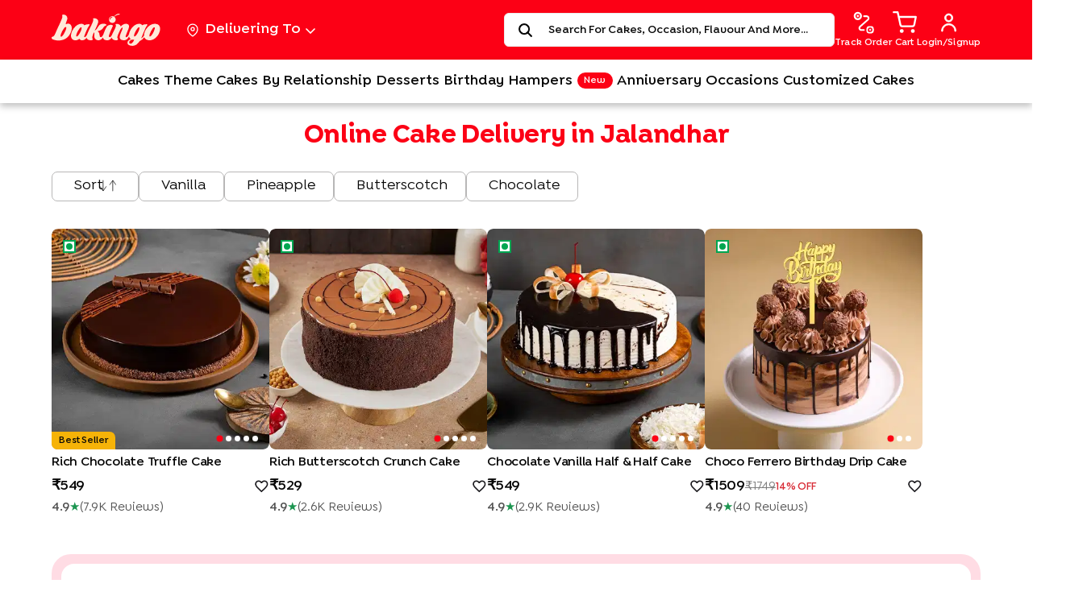

--- FILE ---
content_type: image/svg+xml
request_url: https://bkmedia.bakingo.com/ssr-static/track-order.svg
body_size: 535
content:
<svg xmlns="http://www.w3.org/2000/svg" width="28" height="30" fill="none" viewBox="0 0 28 30"><path fill="#fff" d="M12.307 26.146c-.41 0-.818-.003-1.228 0-1.697.014-2.901-.786-3.594-2.297-.687-1.498-.38-3.009.963-4.232 2.449-2.23 4.972-4.385 7.462-6.57.985-.865 1.982-1.71 2.943-2.602.494-.457.852-1.002.562-1.744-.302-.769-.913-.99-1.665-.992-.901-.002-1.8-.002-2.702-.012-.79-.008-1.56-.155-1.582-1.13-.024-.98.713-1.174 1.523-1.174.983 0 1.965-.027 2.945.01 1.771.068 3.053.953 3.564 2.512.521 1.585.2 2.98-1.088 4.112-3.257 2.864-6.509 5.735-9.761 8.604-.275.244-.577.47-.806.752-.847 1.041-.38 2.28.963 2.427 1.012.11 2.044.034 3.066.073.766.03 1.586.155 1.594 1.133.007.975-.77 1.13-1.567 1.13zM22.764 19.787c3.892-.285 4.87 1.44 4.886 4.864.014 3.762-1.266 4.98-4.949 4.97-3.68-.008-5.164-1.057-4.883-4.928.036-.487 0-.978.006-1.467.032-2.17 1.277-3.4 3.473-3.436.488-.009.977 0 1.465-.003zm2.87 4.805q0-2.86-2.836-2.86h-.21q-2.943 0-2.943 2.896c0 2.954.02 2.973 2.983 2.973q3.005 0 3.003-3.009z"/><path fill="#fff" stroke="#fff" stroke-miterlimit="10" stroke-width=".95" d="M22.74 25.676c-.616-.042-1.006-.35-1.01-.97-.003-.607.361-.992.968-1.003.606-.01.983.364 1.004.968.021.623-.379.93-.962 1.005Z"/><path stroke="#fff" stroke-miterlimit="10" stroke-width="2.5" d="M2.002 6.187c0-2.33 1.942-4.212 4.315-4.187 2.298.024 4.227 1.995 4.233 4.326.007 2.276-1.988 4.226-4.325 4.224C3.81 10.55 1.998 8.678 2 6.187z"/><circle cx="6.275" cy="6.275" r="1.144" fill="#fff" stroke="#fff"/></svg>

--- FILE ---
content_type: application/javascript
request_url: https://bkassets.bakingo.com/bakingo-ssr/static/js/7.8cfd43ca.chunk.js
body_size: 7191
content:
(this.webpackJsonpbakingo=this.webpackJsonpbakingo||[]).push([[7,49],{817:function(L,y,l){"use strict";l.r(y);var r=l(0),Ne=(l(831),l(8)),z=l(818),Z=l(819),h=l(2),e=l(209),P=l(20),ye=l(263);y.default=function(p){var U,x=p.rating,ee=x===void 0?3:x,te=p.message,ae=p.cakeName,le=p.userName,w=p.location,ne=p.date,d=p.image,W=p.occassion,V=(p.averageRating,p.isProductReviewPage),N=V!==void 0&&V,ce=p.pageType,q=ce===void 0?"":ce,_e=p.handleCardClick,se=p.review,J=se===void 0?{}:se,de=Object(Ne.f)((function(O){return O.pageData.isMobile}));return r.default.createElement("div",{itemProp:"author",itemScope:!0,itemType:"https://schema.org/Person",className:"reviewCardWrapper ".concat(q).concat(d?.length>0?"_has_img":""),onClick:function(){d?.length>0&&q==="reviewPage"&&_e(J)}},d?.length>0?r.default.createElement("div",{className:"review-card-image"},d==null||(U=d.slice(0,3))===null||U===void 0?void 0:U.map((function(O,C){return r.default.createElement("div",{style:{position:"relative"}},r.default.createElement(e.a,{key:C,src:O,alt:"reviewChoco",width:100,height:100,style:{height:68,width:68,borderRadius:"7px",objectFit:"cover"},loading:"lazy",fetchpriority:"low"}),q==="reviewPage"&&C==2&&d?.length-2>0&&r.default.createElement("div",{className:"cardLastreviewImage"},r.default.createElement("div",{className:"centered"},"+",d?.length-2)))}))):null,r.default.createElement("div",{className:"reviewStars"},Array(5).fill("\u2605").map((function(O,C){return r.default.createElement(ye.default,{width:de?19:28,height:de?19:28,fill:C<ee?"#1C9550":"#0000",stroke:"#1C9550"})}))),r.default.createElement("div",{className:"review-message-container"},Object(h.a)(te)?null:r.default.createElement("div",{itemProp:"description",className:"reviewCardMessage ".concat(q).concat(d?.length===0?"_no_img":"")},'"',te,'"'),N?null:r.default.createElement("div",{className:"reviewCakeName"},ae),r.default.createElement("div",{className:"reviewUserName"},r.default.createElement("span",{itemProp:"name"},le," "),r.default.createElement(P.LazyLoadImage,{src:z.a,alt:"Verified User",className:"verifiedUserIcon"}),r.default.createElement("span",{className:"reviewVerified"},"Verified")),r.default.createElement("div",{className:"reviewLocationDate"},r.default.createElement("div",null,w," ",r.default.createElement(P.LazyLoadImage,{src:Z.a,alt:"reviewDot",style:{marginLeft:"4px"}})),r.default.createElement("div",{itemProp:"datePublished"},ne," ",W&&r.default.createElement(P.LazyLoadImage,{src:Z.a,alt:"reviewDot",style:{marginLeft:"4px"}})),r.default.createElement("div",null,W&&r.default.createElement("div",null,"Occassion:"," ",r.default.createElement("span",{className:"reviewOccasion"},W))),r.default.createElement("div",{itemProp:"reviewRating",style:{display:"none"},itemScope:!0,itemType:"https://schema.org/Rating"},r.default.createElement("div",{itemProp:"ratingValue"},ee),r.default.createElement("div",{itemProp:"bestRating"},"5")))))}},818:function(L,y,l){"use strict";y.a=l.p+"static/media/verifiedUser.855045f5.svg"},819:function(L,y,l){"use strict";y.a=l.p+"static/media/reviewDot.bbb7d7e7.svg"},831:function(L,y,l){},839:function(L,y,l){"use strict";var r=l(9),Ne=l(3),z=l.n(Ne),Z=l(12),h=l(11),e=l(0),P=(l(404),l(897),l(400),l(8)),ye=l(115),p=l(20),U=l.p+"static/media/cupcake.289ffcd3.svg",x=(l(171),l(63)),ee=l.p+"static/media/tick-register-icon.433a5200.svg",te=(l(401),l.p+"static/media/emailIcon.c52c1e69.svg"),ae=l(91),le=l(23),w=l(6),ne="SET_LOADER_FALSE",d=l(10),W=l(4),V=l(58),N=(l(271),l(2)),ce=l(83),q=l.n(ce),_e=l(125),se=l.n(_e),J=l(5),de=(l(403),l.p+"static/media/Birthday-Cakes-m.6d43cbc5.jpg"),O=l(95),C=l(133),Lt=l(21),Pt=l(87),xt=l(73),Ct=l.n(xt),St=l(408),Dt=(l(898),l(899),l(97));function Rt(a){for(var u,s,E,v=a.data,o=v===void 0?{}:v,m=(o.review_title,o.review_text),j=o.postdate,b=o.author,_=o.city,S=o.images,D=o.rating,Q=o.title,R=o.occasion,re=o.recommends,Y=o.area,I=D,$=[],G=0;G<I;G++)$.push("\u2605");for(var T=[],K=0;K<5-I;K++)T.push("\u2606");return e.default.createElement("li",null,e.default.createElement("div",{itemProp:"review",itemScope:!0,itemType:"https://schema.org/Review",className:"review-card mx-auto"},S&&S[0]&&e.default.createElement("div",{className:"review-card__image"},e.default.createElement(Dt.a,{alt:a==null||(u=a.data)===null||u===void 0?void 0:u.title,title:a==null||(s=a.data)===null||s===void 0?void 0:s.title,src:"".concat(S[0],"?tr=w-320"),imageKey:a==null||(E=a.data)===null||E===void 0?void 0:E.title,noLazyLoad:!1})),e.default.createElement("div",{className:"review-all-content"},m&&e.default.createElement("div",{itemProp:"description",className:"review-card__decription"},m),e.default.createElement("span",{className:"review-card__detail"},"Rating and Review "),e.default.createElement("div",null,e.default.createElement("span",{className:"review-card__rating"},$.map((function(M){return e.default.createElement("span",{className:"review-card__rating-filled"},M)})),T.map((function(M){return e.default.createElement("span",{className:"review-card__rating-empty"},M)})),re===1&&e.default.createElement("span",{className:"review-card__recommended"},"Recommended"))),e.default.createElement("hr",{className:"review-card__line"}),Q&&e.default.createElement("div",null,e.default.createElement("span",{className:"review-card__detail"},"Product : "),e.default.createElement("span",{className:"review-card__detail-value"},Q)),R&&e.default.createElement("div",null,e.default.createElement("span",{className:"review-card__detail"},"Occassion : "),e.default.createElement("span",{className:"review-card__detail-value"},R)),j&&e.default.createElement("div",null,e.default.createElement("span",{className:"review-card__detail"},"Date : "),e.default.createElement("span",{itemProp:"datePublished",className:"review-card__detail-value"},j)),e.default.createElement("div",{className:"review-card__footer"},b&&e.default.createElement("div",{itemProp:"author",itemScope:!0,itemType:"https://schema.org/Person",className:"review-card__person-name"},e.default.createElement("div",{itemProp:"name"},b)),e.default.createElement("div",{itemProp:"reviewRating",style:{display:"none"},itemScope:!0,itemType:"https://schema.org/Rating"},e.default.createElement("div",{itemProp:"ratingValue"},D),e.default.createElement("div",{itemProp:"bestRating"},"5")),_&&e.default.createElement("div",{className:"review-card__order-location"},_.toUpperCase()," ",Y&&e.default.createElement("span",null,"(",Y,")"))))))}var It=function(a){var u=a.reviews;return e.default.createElement("ul",{style:{listStyle:"none",margin:"0",padding:"0",display:"initial"}},u?.map((function(s){return e.default.createElement(Rt,{data:s})})))},Xe=l(46);Object(P.c)((function(a){return{pageData:a.pageData}}),null)((function(a){var u=a.data,s=u===void 0?{}:u,E=a.nid,v=a.header,o=a.pathname,m=a.title,j=m===void 0?"":m,b=(a.pageType,s.rating),_=s.reviews;return _?e.default.createElement("div",{className:"review-container",itemScope:!0,itemType:"https://schema.org/Product"},e.default.createElement("meta",{itemProp:"name",content:j}),e.default.createElement("div",{className:"review-title"},"All Reviews & Ratings"),e.default.createElement("div",{className:"review-recommend"},e.default.createElement("div",{itemProp:"aggregateRating",itemScope:!0,itemType:"https://schema.org/AggregateRating",className:"based-review-number"},e.default.createElement("meta",{itemProp:"ratingValue",content:b.average}),e.default.createElement("meta",{itemProp:"reviewCount",content:b?.total?b.total:1e3})),b.average?e.default.createElement("div",{className:"actual-review"},e.default.createElement("span",null,e.default.createElement("img",{"data-src":"https://bkmedia.bakingo.com/images/common/review-stars.svg",alt:"star",src:Xe.b.defaultImage,className:"stars-img lazyload"})),b.average," out of 5"):null,b.percent?e.default.createElement("div",{className:"actual-recommend"},e.default.createElement("span",null,e.default.createElement("img",{"data-src":"https://bkmedia.bakingo.com/images/common/recomended.svg",src:Xe.b.defaultImage,alt:"recommended",className:"recommend-img lazyload",loading:"lazy"})),b.percent," % Recommended"):null),e.default.createElement("div",{className:"review-card-container"},e.default.createElement(It,{reviews:_})),e.default.createElement("div",{style:{textAlign:"center",paddingBottom:"50px"}},e.default.createElement("a",{className:"load-more-button",href:s.url?s.url:E?"/reviews/p/".concat(E):"/reviews/all",onClick:function(){Object(w.o)("/reviews/all","Load More Review",v?.area,"","",o)},target:"_blank"},"Load More Review"))):null}));var Tt=l(258),Mt=l(817),Ft=l(144),At=l(53),Ht=l(143);y.a=Object(P.c)((function(a){return{pageData:a.pageData,quickLinks:a.product.quickLinks,productData:a.product,loginSuccess:a.loginInformation.loginSuccess}}),(function(a){var u;return u={fetchMenu:function(){return a(Object(le.b)())},getSiteHeaders:function(){return a(Object(le.c)())},fetchAllCities:function(){return a(Object(le.a)())},fetchQuickLinksData:function(){return a(Object(ae.c)())},fetchProductListData:function(s,E,v){var o=arguments.length>3&&arguments[3]!==void 0&&arguments[3];return a(Object(ae.a)(s,E,v,o))},setErrorPageLoading:function(s){return a(Object(V.e)(s))}},Object(r.a)(u,"fetchProductListData",(function(s,E,v){var o=arguments.length>3&&arguments[3]!==void 0&&arguments[3];return a(Object(ae.a)(s,E,v,o))})),Object(r.a)(u,"getCareerInformation",(function(){return a((function(){var s=Object(Z.a)(z.a.mark((function E(v){var o;return z.a.wrap((function(m){for(;;)switch(m.prev=m.next){case 0:return m.prev=0,m.next=3,d.a.get(W.ServiceEnum.getCareerData);case 3:if(o=m.sent,v({type:"SET_LOADER_TRUE"}),!o||o.data.error||!o.data.data){m.next=11;break}return v({type:"SET_CAREER_DATA",payload:o.data.data}),v({type:ne}),m.abrupt("return",o.data.data);case 11:v({type:ne});case 12:m.next=17;break;case 14:m.prev=14,m.t0=m.catch(0),v({type:ne});case 17:case"end":return m.stop()}}),E,null,[[0,14]])})));return function(E){return s.apply(this,arguments)}})())})),Object(r.a)(u,"setErrorPageList",(function(s){return a(Object(V.d)(s))})),Object(r.a)(u,"getBestSeller",(function(s){return a(Object(V.c)(s))})),Object(r.a)(u,"resetReducerState",(function(){return a(Object(Lt.h)())})),Object(r.a)(u,"userLocationLogin",(function(){return a(Object(Pt.d)())})),u}))((function(a){var u,s,E,v,o,m,j,b,_,S,D,Q,R,re,Y,I,$,G,T,K,M,ue,ke,Oe,me,je,ve,Le,Pe,xe,Ce,fe,Se,ge,De,Re,Ie,Te,Me,Fe,Ae,pe,He,Be,ze,Ue,We,Ve,qe,Ze,F=Object(ye.useHistory)(),Je=se.a.parse(F.location.search),ie=window.innerWidth<=600,et=(a.data,a.productData),X=(a.fetchPageData,a.siteHeaderData),n=a.pageData,tt=(a.sixtyminPage,et.productDetails,et.productListData),Bt=(tt.current_time,tt.selected_city,Object(e.useState)(!1)),at=Object(h.a)(Bt,2),zt=at[0],Ut=at[1],Wt=Object(e.useState)(!0),lt=Object(h.a)(Wt,2),Ee=lt[0],nt=lt[1],Vt=Object(e.useState)([]),rt=Object(h.a)(Vt,2),qt=rt[0],Jt=(rt[1],Object(e.useState)(!1)),it=Object(h.a)(Jt,2),ot=it[0],Qe=it[1],Qt=Object(e.useState)(""),ct=Object(h.a)(Qt,2),Yt=ct[0],$t=ct[1],Gt=Object(e.useState)(""),st=Object(h.a)(Gt,2),c=st[0],dt=st[1],Kt=Object(e.useState)(!1),ut=Object(h.a)(Kt,2),Xt=(ut[0],ut[1]),Zt=Object(e.useState)(!1),mt=Object(h.a)(Zt,2),vt=mt[0],ft=mt[1],ea=Object(e.useState)(!1),gt=Object(h.a)(ea,2),ta=gt[0],Ye=gt[1],aa=Object(e.useState)(""),pt=Object(h.a)(aa,2),be=pt[0],$e=pt[1],la=Object(e.useState)(!1),Et=Object(h.a)(la,2),na=Et[0],ra=Et[1],ia=Object(e.useState)(null),bt=Object(h.a)(ia,2),Ge=bt[0],ht=(bt[1],((u=a.pageData)===null||u===void 0||(s=u.metaInfo)===null||s===void 0||(E=s.product_review)===null||E===void 0?void 0:E.reviews)||[]),A=ie?ht.slice(0,2):ht,he=Object(P.f)((function(t){var i;return t==null||(i=t.home)===null||i===void 0?void 0:i.wishListedNode}));Object(e.useEffect)((function(){Promise.all([a.getSiteHeaders(),a.fetchMenu(),a.fetchQuickLinksData(),a.fetchAllCities()]).then((function(t){a.setErrorPageLoading(!1)}))}),[]),typeof window<"u"&&F.location&&F.location.pathname?Ze=F.location.pathname:console.error("This code is not running in a browser environment.");var we,H=((we=Ze).startsWith("/")&&(we=we.substring(1)),we.toLowerCase().split("-").map((function(t){return t.charAt(0).toUpperCase()+t.slice(1)})).join(" "));function oa(t){return/^\w+([\.-]?\w+)*@\w+([\.-]?\w+)*(\.\w{2,3})+$/.test(String(t).toLowerCase())}var wt=Object(e.useCallback)((function(t,i){var f;return function(){for(var k=arguments.length,oe=new Array(k),B=0;B<k;B++)oe[B]=arguments[B];var g=this;clearTimeout(f),f=setTimeout((function(){return t.apply(g,oe)}),i)}})((function(t){$e(""),dt(t.target.value.toLowerCase()),Xt(!0)}),300),[]),ca=(function(){var t=Object(Z.a)(z.a.mark((function i(f){var k,oe,B;return z.a.wrap((function(g){for(;;)switch(g.prev=g.next){case 0:if(f.preventDefault(),oa(c)){g.next=7;break}return $e("Please enter a valid email address"),g.abrupt("return");case 7:if(k=J.a.get("fc_cn"),!ta){g.next=10;break}return g.abrupt("return");case 10:return Ye(!0),oe={page_url:window.location.pathname.replace(/^\//,""),city_id:k,user_email:c},g.prev=12,g.next=15,d.a.post(W.ServiceEnum.saveUserForCity,oe);case 15:(B=g.sent).data.error?($e(B.data.error_message),Ye(!1)):ft(!0),g.next=24;break;case 19:g.prev=19,g.t0=g.catch(12),ft(!1),console.error("Error:",g.t0),Object(Ht.a)("Invalid email");case 24:return g.prev=24,Ye(!1),g.finish(24);case 27:case"end":return g.stop()}}),i,null,[[12,19,24,27]])})));return function(i){return t.apply(this,arguments)}})(),Nt=function(t){var i=J.a.get("fc_city");Object(w.d)("".concat(window.location.pathname,"_").concat(i),"notify_me","notify_me_clicked","",c,"",F.location.pathname),ca(t)},yt=function(t){var i=J.a.get("fc_city");Object(w.x)("","".concat(window.location.pathname,"_").concat(i),window.location.pathname,"register_your_interest_shown","")};Object(e.useEffect)((function(){var t;!Object(N.a)(X)&&X?.isLoggedIn&&Object(N.a)(c)&&(dt((t=a.siteHeaderData.user)===null||t===void 0?void 0:t.mail),Qe(!0))}),[X]),Object(e.useEffect)((function(){window&&window.scrollTo({top:0,left:0,behavior:"smooth"})}),[]),Object(e.useEffect)((function(){var t,i=window.location.pathname.replace(/^\//,"");$t(i),a.getBestSeller(window.location.pathname,a==null||(t=a.pageData)===null||t===void 0?void 0:t.pageType).then((function(f){nt(!1)})).catch((function(f){nt(!1)}))}),[]);var _t=function(){Qe(!0)},kt=function(t){var i,f,k=J.a.get("fc_city");/^[^\s@]+@[^\s@]+\.[^\s@]+$/.test(String(t.target.value).toLowerCase()),Object(w.j)("register_your_interest",c,"".concat(window.location.pathname,"_").concat(k),X.isLoggedIn?"logged_in":"without_logged_in",(i=a.history)===null||i===void 0||(f=i.location)===null||f===void 0?void 0:f.pathname),Object(N.a)(c)&&Qe(!1)},Ke=function(t){Ge&&Object(w.d)("login_popup_INR","login_popup_close","close_button_clicked","","","",F.location.pathname,"",""),Ut(!1),ra(!1),a.resetReducerState()},Ot=function(t){var i,f;return e.default.createElement(Ft.a,{key:"product-".concat(t?.node_id),pageType:"listing",item:t,image:t==null||(i=t.images)===null||i===void 0||(f=i[0])===null||f===void 0?void 0:f.src,price:t.sell_price,list_price:t.list_price,wishListStatus:he?.includes(t?.node_id),node_id:t?.node_id,stock:t?.stock,imageWidth:274})},jt=Object(At.d)(a==null||(v=a.pageData)===null||v===void 0||(o=v.metaInfo)===null||o===void 0||(m=o.meta)===null||m===void 0||(j=m.footer)===null||j===void 0?void 0:j.area),sa=jt.firstH2Text,da=jt.cleanedHTML;return e.default.createElement(e.default.Fragment,null,e.default.createElement("div",{id:"oops-containerID",className:"oops-container",style:{minHeight:"100vh"}},Ee?e.default.createElement(x.a,{showLoader:Ee}):!(a==null||(b=a.pageData)===null||b===void 0||(_=b.errorPageList)===null||_===void 0||(S=_.hasOwnProperty)===null||S===void 0)&&S.call(_,"page_data")?e.default.createElement("div",null,Object(N.a)(n?.errorPageList)?e.default.createElement(x.a,null):!(n==null||(D=n.errorPageList)===null||D===void 0||(Q=D.hasOwnProperty)===null||Q===void 0)&&Q.call(D,"page_data")?e.default.createElement(e.default.Fragment,null,e.default.createElement("div",{className:"gourmet-main-container"},e.default.createElement("div",{className:"gourmet-container"},e.default.createElement("div",{className:"gourmet-info-container"},e.default.createElement("div",{className:!(n==null||(R=n.errorPageList)===null||R===void 0||(re=R.hasOwnProperty)===null||re===void 0)&&re.call(R,"flavours")?"outofStock-register-container":"gourmet-register"},n?.isMobile?e.default.createElement("div",{className:"gourmet-mobile-container",style:{marginTop:"-25px"}},e.default.createElement("div",null,e.default.createElement("div",{className:"gourmet-mobile-text"},(a==null||(M=a.pageData)===null||M===void 0||(ue=M.errorPageList)===null||ue===void 0||(ke=ue.hasOwnProperty)===null||ke===void 0?void 0:ke.call(ue,"results"))&&e.default.createElement("div",null,H," aren't available in your area yet, but we're expanding rapidly."),(a==null||(Oe=a.pageData)===null||Oe===void 0||(me=Oe.errorPageList)===null||me===void 0||(je=me.hasOwnProperty)===null||je===void 0?void 0:je.call(me,"flavours"))&&e.default.createElement("div",{className:"stock-mob-description"},e.default.createElement("span",{className:"stock-flavor-title"},'"',H,'"')," ",e.default.createElement("span",{className:"stock-currently-available"},"is currently not available.")," ","We believe in the magic of authentic, natural ingredients, which sometimes means taking a short break. Stay tuned for its return!")),vt?e.default.createElement("div",{className:"gourmet-thanks-register-conatiner"},e.default.createElement("div",{className:"gourmet-thanks-register"},"Thanks for registering"," ",e.default.createElement("span",{className:"ml-1"},e.default.createElement("img",{src:ee,alt:"tick-icon"}))),e.default.createElement("div",{className:"gourmet-thanks-text"},"You will be notified first when the"," ",H.toLowerCase()," get available in your area.")):e.default.createElement(O.b,{as:"div",triggerOnce:!0,onChange:function(t){return t&&yt()}},e.default.createElement("div",{style:{height:"119px"},className:"stock-mob-email-register"},e.default.createElement("div",{className:"gourmet-mobile-register"},"Register your interest"),e.default.createElement("div",{className:"gourmet-mobile-email-container ".concat(ot?"red-border":"")},e.default.createElement("div",{className:"flex w-full"},e.default.createElement("img",{src:te,alt:"email_Icon",style:{maxWidth:"24px",width:"100%",marginLeft:"14px"}}),e.default.createElement("input",{type:"text",className:"gourmet-input text-color",value:c,onChange:wt,onFocus:_t,onBlur:kt,placeholder:"Enter your email...",style:{width:"100%"}})),e.default.createElement("div",{className:"gourmet-button ".concat(c.length>0?"red-hover":""," ").concat(c.length===0?"disabled":""),onClick:c.length>0?Nt:null,style:{cursor:c.length>0?"pointer":"not-allowed"}},"Notify me")),c.length>0&&!Object(N.a)(be)&&e.default.createElement("small",{className:"error-message"},be))))):vt?e.default.createElement("div",null,e.default.createElement("div",{className:"gourmet-thanks-desktop-register"},"Thanks for registering"," ",e.default.createElement("span",{className:"ml-1"},e.default.createElement("img",{src:ee,alt:"tick-icon"}))),e.default.createElement("div",{className:"gourmet-thanks-desktop-text"},"You will be notified first when the"," ",H.toLowerCase()," get available in your area.")):e.default.createElement("div",{className:"flex items-center justify-between mr-10 gap-7"},(a==null||(Y=a.pageData)===null||Y===void 0||(I=Y.errorPageList)===null||I===void 0||($=I.hasOwnProperty)===null||$===void 0?void 0:$.call(I,"results"))&&e.default.createElement("div",{className:"gourmet-text-container w-1/2"},H," aren't available in your area yet, but we're expanding rapidly."," "),(a==null||(G=a.pageData)===null||G===void 0||(T=G.errorPageList)===null||T===void 0||(K=T.hasOwnProperty)===null||K===void 0?void 0:K.call(T,"flavours"))&&e.default.createElement("div",{className:"stock-description"},e.default.createElement("span",{className:"stock-flavor-title"},'"',H,'"')," ",e.default.createElement("span",{className:"stock-currently-available"},"is currently not available.")," ","We believe in the magic of authentic, natural ingredients, which sometimes means taking a short break. Stay tuned for its return!"),e.default.createElement(O.b,{as:"div",triggerOnce:!0,onChange:function(t){return t&&yt()}},e.default.createElement("div",{className:"w-1/2",style:{height:"105px"}},e.default.createElement("div",{className:"gourmet-register-text"},"Register your interest"),e.default.createElement("div",{className:"gourmet-email-container ".concat(ot?"red-border":"")},e.default.createElement("div",{className:"flex w-full"},e.default.createElement("img",{src:te,alt:"email_Icon",style:{maxWidth:"24px",width:"100%",marginLeft:"20px"}}),e.default.createElement("input",{type:"text",className:"gourmet-input text-color",value:c,onChange:wt,onFocus:_t,onBlur:function(t){return kt(t)},placeholder:"Enter your email... ",style:{width:"100%"}})),e.default.createElement("div",{className:"gourmet-button ".concat(c?.length>0?"red-hover":""," ").concat(c?.length===0?"disabled":""),onClick:c?.length>0?Nt:null,style:{cursor:c?.length>0?"pointer":"not-allowed"}},"Notify me")),c?.length>0&&!Object(N.a)(be)&&e.default.createElement("small",{className:"error-message"},be)))))),!Object(N.a)(n?.errorPageList)&&(n==null||(ve=n.errorPageList)===null||ve===void 0||(Le=ve.hasOwnProperty)===null||Le===void 0?void 0:Le.call(ve,"flavours"))&&(ie?e.default.createElement("div",{className:"stock-mob-flavor-container"},e.default.createElement("div",{className:"stock-mob-available-title"},"Available Flavours"),e.default.createElement("div",{className:"stock-mob-all-flavor"},a==null||(xe=a.pageData)===null||xe===void 0||(Ce=xe.errorPageList)===null||Ce===void 0||(fe=Ce.flavours)===null||fe===void 0||(Se=fe.map)===null||Se===void 0?void 0:Se.call(fe,(function(t){return e.default.createElement("a",{href:t.url},e.default.createElement("div",{key:t.id,className:"stock-title-image"},e.default.createElement("img",{src:t?.image,alt:"flavorCake",className:"stock-mob-image",onClick:function(){return Object(w.d)("oos_page",t?.Name,"".concat(t?.Name,"_clicked"),"","","",window.location.pathname,"","available_flavours")}}),e.default.createElement("div",{className:"mob-flavor-title"},t?.Name)))})))):e.default.createElement("div",null,e.default.createElement("div",{className:"stock-available-flavor"},e.default.createElement("div",{className:"stock-available-title"},"Available Flavours"),e.default.createElement("div",{className:"stock-all-flavor-container"},e.default.createElement("div",{className:"stock-all-flavor"},a==null||(Pe=a.pageData)===null||Pe===void 0?void 0:Pe.errorPageList.flavours.map((function(t,i){return e.default.createElement(O.b,{as:"div",triggerOnce:!0,onChange:function(f){return f&&(function(k){Object(w.x)("","oos_page",window.location.pathname,"".concat(k,"_shown"),"","available_flavours")})(t?.Name)},key:i},e.default.createElement("a",{href:t?.url},e.default.createElement("div",{key:t.id,className:"stock-title-image",onClick:function(){return Object(w.d)("oos_page",t?.Name,"".concat(t?.Name,"_clicked"),"","","",window.location.pathname,"","available_flavours")}},e.default.createElement("img",{src:t?.image,alt:"flavorCake",className:"stock-desktop-image",style:{borderRadius:"102px",border:"2px solid #FFF",width:"130px",height:"130px"}}),e.default.createElement("div",{className:"flavor-title"},t?.Name))))}))))))),!Object(N.a)(n?.errorPageList)&&(n==null||(ge=n.errorPageList)===null||ge===void 0||(De=ge.hasOwnProperty)===null||De===void 0?void 0:De.call(ge,"results"))&&e.default.createElement(St.a,{isMobile:ie,pageData:n,pageName:Yt,handleViewAllClick:function(t){t.stopPropagation()},wishListedNode:he}),e.default.createElement("h1",{className:"cakes-heading flex justify-center items-center mb-3"},H),e.default.createElement("div",{className:"cakes-heading-images"},e.default.createElement("div",{className:"listing-product-container gourmet-bestSellers-list"},!Object(N.a)(n)&&!Object(N.a)(n==null||(Re=n.errorPageList)===null||Re===void 0?void 0:Re.page_data)&&(n==null||(Ie=n.errorPageList)===null||Ie===void 0?void 0:Ie.page_data.slice(0,n.isMobile?4:void 0).map((function(t,i){return e.default.createElement(e.default.Fragment,null,(n.isMobile,e.default.createElement(e.default.Fragment,null,Ot(t))))}))))),n?.isMobile&&e.default.createElement("div",{className:"gormet-white-btn",onClick:function(){Object(w.d)("oos_page","go_to_best_seller","go_to_best_seller_clicked","",ie?"listing_page":"detail_page","",window.location.pathname,"",ie?window.location.pathname:"")}},e.default.createElement("a",{className:"gourmet-bottom-seller-button",href:"/best-seller"},"Go To Bestsellers"))))):e.default.createElement("div",{className:"error-container"},e.default.createElement("div",{className:n.isMobile?"row":"error-banner w-100"},e.default.createElement("div",{className:"custom-position ".concat(!(a==null||(Te=a.pageData)===null||Te===void 0)&&Te.isMobile?"order-12 w-100 text-center align-items-center":"")},e.default.createElement("div",{className:"d-flex flex-column"},e.default.createElement("span",{className:"oops-error"},"OOPSIE!"),e.default.createElement("span",{className:"oops-error-text"},"Looks like something went wrong."," ",!(a==null||(Me=a.pageData)===null||Me===void 0)&&Me.isMobile?e.default.createElement("br",null):null," ","Let's help you get"," ",!(a==null||(Fe=a.pageData)===null||Fe===void 0)&&Fe.isMobile?null:e.default.createElement("br",null)," ","back on track")),e.default.createElement("a",{href:"/",onClick:function(){Object(w.d)("404 page","Back to Home","","","","",F.location.pathname)},className:"home-button",type:"button"},"Back to Home")),e.default.createElement("div",{className:!(a==null||(Ae=a.pageData)===null||Ae===void 0)&&Ae.isMobile?"order-sm-1 w-100 text-center":""},e.default.createElement(p.LazyLoadImage,{alt:"error",src:U,className:"error-cupcake"}))),e.default.createElement("hr",{className:"d-none d-lg-block error-line"}),e.default.createElement("div",{className:"d-flex flex-column w-100"},e.default.createElement("span",{className:"best-sellers"},"Browse from Our Best Sellers"),e.default.createElement("div",{className:"best-seller-cakes"},qt.map((function(t,i){var f;return e.default.createElement(e.default.Fragment,null,!(a==null||(f=a.pageData)===null||f===void 0)&&f.isMobile?e.default.createElement("a",{key:i,href:t.url,onClick:function(){Object(w.w)("404 categories","",t.url,t.title)},className:"error-card ".concat(t.nid==5?"long-card":"")},e.default.createElement(p.LazyLoadImage,{className:"error-image ".concat(t.nid==5?"long-card":""),src:t.nid==5?de:t.image,alt:""}),e.default.createElement("label",{className:"error-title"},t.title)):e.default.createElement("a",{key:i,href:t.url,onClick:function(){Object(w.w)("404 categories","",t.url,t.title)},className:"error-card"},e.default.createElement(p.LazyLoadImage,{className:"error-image",src:t.image,alt:""}),e.default.createElement("label",{className:"error-title"},t.title)))})))))):e.default.createElement(e.default.Fragment,null,e.default.createElement("div",{id:"oops-containerID",className:"oops-container",style:{minHeight:"100vh"}},e.default.createElement("div",{className:"error-info-container",style:n?.isMobile?{minHeight:"120px"}:{minHeight:"260px"}},e.default.createElement("div",{className:"oops-info"},e.default.createElement("p",{className:"oops-info-text"},e.default.createElement("span",{className:"oops"},"Oops!"),e.default.createElement("span",{className:"lost"},"Lost? Browse our top sellers!")),e.default.createElement("a",{className:"back-home",href:"/"},"Back to Home")),e.default.createElement(p.LazyLoadImage,{alt:"error",src:U,className:"error-cupcake"})),e.default.createElement("div",{className:"error-line"}),Ee?e.default.createElement(x.a,{showLoader:Ee}):e.default.createElement("div",{className:"pageNotFound-container"},e.default.createElement("div",{className:"top-best-sellers"},"Best Sellers"),e.default.createElement("div",{className:"listing-product-container"},!Object(N.a)(n)&&n?.errorPageList&&(n==null||(pe=n.errorPageList)===null||pe===void 0||(He=pe.map)===null||He===void 0?void 0:He.call(pe,(function(t,i){return e.default.createElement(e.default.Fragment,null,Ot(t))})))))))),!(a==null||(Be=a.productData)===null||Be===void 0)&&Be.fetchingListData?e.default.createElement(x.a,null):+Je?.page>1?null:e.default.createElement("div",null,A?.length>0&&e.default.createElement("div",{className:"reviewCard hide-scrollbar"},A==null||(ze=A.map)===null||ze===void 0?void 0:ze.call(A,(function(t,i){return e.default.createElement(Mt.default,{key:"review-".concat(i),rating:t.rating,message:t.review_text,cakeName:t.title,userName:t.author,location:t.city,date:t.postdate,image:t.images,occassion:t.occasion})}))),e.default.createElement("div",{className:"all-subfooter-content"},e.default.createElement(Tt.default,{title:sa,footerData:da||((Ue=a.pageData)===null||Ue===void 0||(We=Ue.metaInfo)===null||We===void 0||(Ve=We.meta)===null||Ve===void 0||(qe=Ve.footer)===null||qe===void 0?void 0:qe.area)}))),e.default.createElement(q.a,{isOpen:zt,className:"newUserLoginModal",contentLabel:"userLoginModalLabel"},e.default.createElement("div",{className:"customModalContent"},e.default.createElement(e.default.Fragment,null,!a?.loginSuccess&&e.default.createElement("span",{className:"closeLoginSheet",onClick:Ke}),e.default.createElement(C.a,{source:"listing",isFromCartPage:!1,isSixtyMinProductPresent:0,wishlist:!1,isINR:Ge})))),e.default.createElement(Ct.a,{from:"bottom",width:"100%",overlayClassName:"bk_login_slider",isOpen:na,hideHeader:"true",onRequestClose:Ke},!a?.loginSuccess&&e.default.createElement("span",{className:"closeLoginSheet",onClick:Ke}),e.default.createElement(C.a,{source:"listing",isFromCartPage:!1,isSixtyMinProductPresent:0,wishlist:!1,isINR:Ge})))}))},897:function(L,y,l){},898:function(L,y,l){},899:function(L,y,l){}}]);


--- FILE ---
content_type: application/javascript
request_url: https://bkassets.bakingo.com/bakingo-ssr/static/js/main.cf101f35.chunk.js
body_size: 93208
content:
(this.webpackJsonpbakingo=this.webpackJsonpbakingo||[]).push([[65],[,,function(k,n,e){"use strict";n.a=function(i){return i==null||typeof i=="object"&&Object.keys(i).length===0||typeof i=="string"&&i.trim().length===0}},,function(k,n,e){"use strict";e.r(n),e.d(n,"IS_PRODUCTION",(function(){return a})),e.d(n,"IMAGE_BASE_URL",(function(){return o})),e.d(n,"GOOGLE_CLIENT_ID",(function(){return O})),e.d(n,"USER_DEVELOPMENT_ENDPOINT_DOMAIN",(function(){return l})),e.d(n,"ORDER_REVIEW_DOMAIN",(function(){return y})),e.d(n,"ORDER_REVIEW_WRITE_DOMAIN",(function(){return C})),e.d(n,"ORDER_REVIEW_IMAGE_UPLOAD_DOMAIN",(function(){return R})),e.d(n,"ORDER_REVIEW_IMAGE_DELETE_DOMAIN",(function(){return v})),e.d(n,"filterUrl",(function(){return w})),e.d(n,"SEARCH_BAKINGO_DOMAIN",(function(){return d})),e.d(n,"ACTIVE_HOST",(function(){return b})),e.d(n,"DRUPAL_ACTIVE_HOST",(function(){return h})),e.d(n,"OPR_DOMAIN",(function(){return I})),e.d(n,"CHECKOUT_DOMAIN",(function(){return B})),e.d(n,"SELF_SERVICE_URL",(function(){return c})),e.d(n,"addCandleCart",(function(){return q})),e.d(n,"CANDLE_NID",(function(){return E})),e.d(n,"PREMIUM_CANDLE_NID",(function(){return P})),e.d(n,"GREETING_CARD_NID",(function(){return Z})),e.d(n,"updateStamp",(function(){return T})),e.d(n,"wishListProd",(function(){return L})),e.d(n,"getAllReviewImages",(function(){return Y})),e.d(n,"getSingleReviewData",(function(){return X})),e.d(n,"getMyFavData",(function(){return be})),e.d(n,"STAMP_FREEBIE_NID",(function(){return Ne})),e.d(n,"REACT_APP_OPR_KEY",(function(){return M})),e.d(n,"MSG_ATTR_ID",(function(){return $})),e.d(n,"myEra_DOMAIN",(function(){return U})),e.d(n,"geoNet_DOMAIN",(function(){return p})),e.d(n,"hamperUrl",(function(){return _})),e.d(n,"hamperMenuID",(function(){return D})),e.d(n,"menuStaticImgId",(function(){return S})),e.d(n,"outOfStockKey",(function(){return A})),e.d(n,"addOnKey",(function(){return K})),e.d(n,"giftHamperKey",(function(){return W})),e.d(n,"CSRF_TOKEN",(function(){return ve})),e.d(n,"WEBENGAGE_LICENSE_CODE",(function(){return ae})),e.d(n,"GEONET_API_TOKEN",(function(){return V})),e.d(n,"enableMoenagegLogs",(function(){return x})),e.d(n,"ServiceEnum",(function(){return G})),e.d(n,"CheckoutEnum",(function(){return me})),e.d(n,"oprEnum",(function(){return J})),e.d(n,"urlFor",(function(){return Se}));var i={api_endpoint:"https://apis.bakingo.com",drupal_endpoint:"https://www.bakingo.com",opr_endpoint:"https://opr.floweraura.com",SELF_SERVICE_URL:"https://apis.bakingo.com",myEra_url:"https://myera.pro",geonet_endpoint:"https://geomap.floweraura.com"},a=1,o=i.IMAGE_BASE_URL,O="350772615257-cmn5v1k6s4gavgosvkorce4s3c9olnmv.apps.googleusercontent.com",t="".concat(i.api_endpoint,"/api/bakingo"),l="".concat(i.api_endpoint,"/api/fa/users"),f=i.drupal_endpoint,m=i.opr_endpoint,j="".concat(i.api_endpoint,"/api/fa/cart"),y="".concat(i.api_endpoint,"/api/fa/users/orders-reviews"),C="".concat(i.api_endpoint,"/api/fa/users/review/write"),R="".concat(i.api_endpoint,"/api/fa/users/review/upload_images"),v="".concat(i.api_endpoint,"/api/fa/users/review/delete_image"),w="".concat(i.api_endpoint,"/api/bakingo/filters"),d="https://www.bakingo.com",b=t,h=f,I=m,B=j,c=i.SELF_SERVICE_URL,q="".concat(i.api_endpoint,"/api/bakingo/"),E=10444,P=16304,Z=11683,T="".concat(i.api_endpoint,"/api/bakingo/fa/update-stamp"),L="".concat(i.api_endpoint,"/api/bakingo/fa/wishlist?"),Y="".concat(i.api_endpoint,"/api/bakingo/fa/all-review-image"),X="".concat(i.api_endpoint,"/api/bakingo/fa/all-review-data"),be="".concat(i.api_endpoint,"/api/bakingo/fa/allwishlist"),Ne=[13362,14597],M="FrdfHSFsdetrESRSDDCSDg9ytrewtwerR",$=46,U="".concat(i.myEra_url,"/myerascript/bakingo"),p=i.geonet_endpoint,_="/p/bakery-baskets/make-your-own-hamper-hamp4315",D=4378,S=4376,A="out_of_stock",K="addon",W="gift_hamper",ve="".concat(i.api_endpoint,"/api/csrf-token?"),ae="~15ba1da68",V="eyJ0eXAiOiJKV1QiLCJhbGciOiJIUzI1NiJ9.[base64].0tjgOYzB1DlBAwlKg-lgThPYPPQjebXy5_ILXy31ywI",x=0,G={home:"/home",menu:"/menu",addOn:"/addon",customerForm:"/submit_customer_form",franchiseForm:"/submit_franchise_form",subscribe:"/submit_customer_form?subscribe=1",search:"/fa/search-bar",oldSearch:"/bakingo-search",siteHeader:"/header/bakingo-header",placeOrder:"/place-order",uploadImage:"/upload-image",addToCart:"/add",getCart:"/get",orderStatus:"/order-status",deleteCart:"/delete",deleteOrderProduct:"/deleteOrderProduct",updateQuantity:"/update",updateQuantityCart:"/updateOrderQuantity",checkCartStatus:"/status",logout:"/cdn-bypass/fact-logout",getAllCities:"/city/list",captureUtmSource:"/capture-utm-source",ordersReviews:"/orders-reviews",userDetails:"/profile",getAddresses:"/getAddress",deleteAddress:"/deleteAddress",addAddress:"/addAddress",points:"/points",allCity:"/allCity/list",cityDeliveryCheck:"/fa/city-delivery-check",instruction_message:"/fa/instruction_message",areaList:"/place-autocomplete",getSlotDetails:"/fa/slot-details",fetchSocialUser:"/fa/save_social_user",userLocation:"/fa/user-location",walletCart:"/fa/wallet-cart",popularSearch:"/popular-search",greetingCard:"/fa/greeting-card",empDiscount:"/fa/emp/discount",empOTP:"/fa/emp/otp",enrollStatus:"/fa/enroll-status",enroll:"/fa/enroll",getStories:"/fa/get-stories",getPopularProducts:"/fa/get-popular/product",getOPRoccasionToken:"/api/occasion_reminder/tokenGenerate",getOPRoccasions:"/api/occasion_reminder/getOccasionData/2/2",getOPRuserData:"/api/occasion_reminder/getUserData",saveOccasion:"/api/occasion_reminder/saveUserData",deleteUserOccasion:"/api/occasion_reminder/deleteUserOccasion",occasionsAndRelations:"/fa/occasion-relation",getSavedCards:"/fa/juspay/cards/get",deleteCard:"/fa/juspay/cards/delete",getSavedUpi:"/fa/upi/list",deleteUpi:"/fa/upi/delete",bakingoNews:"/bakingo-news",userVisitCount:"/fa/user/visit",corporateForm:"/submit_customer_form?ftype=5",getMerchantCoupons:"/fa/getMerchantCoupon",deleteinfo:"/fa/users/deleteinfo",deleteAccount:"/fa/users/deletedata",updateAddress:"/api/Delivery_address_confirmation/checkIsUpdatedAddress",saveNewAddress:"api/Delivery_address_confirmation/saveNewDeliveryAddress",getCareerData:"/fa/career-page",getDownloadData:"/download-page",getBestSeller:"/fa/getBestSeller",saveUserForCity:"/fa/saveUserForCity",getDynamicStore:"/fa/get-store",edit_attribute:"/fa/edit_attribute",getUpsellProducts:"/fa/upsell-prd",userLocationLogin:"/users-location",couponDetails:"/coupon-details",siteMap:"/getSiteMap",getHamperList:"/fa/prod_by_nid",edit_cart:"/edit",bakingoReview:"/review/page"},me={paymentConfirmation:"/payment/confirm?",getAddresses:"/getAddress",deleteAddress:"/deleteAddress",getCities:"/cart/get-cities",getAreas:"/cart/get-area",validatePincode:"/pincode/get-details",getSlots:"/getslots",checkoutCoupon:"/checkout_coupon",stepDateChange:"/step_date_change",checkoutStep1:"/step1",checkoutStep2:"/step2",checkoutPayment:"/CheckoutPayment",getOccasions:"/cart/get-occasions",applyWallet:"/checkout_wallet_api",emptyCart:"/empty"},J={generateOprToken:"/api/order/tokenGenerate",trackOrder:"/api/order/trackOrder",fetchGeonetToken:"/auth/generate_token",locationSuggestion:"/suggest_locations",locationInfo:"/get_location_info",checkServiceability:"/checkServiceability",getAddrInfo:"/get_address_info"},Se=function(ee){var Be=arguments.length>1&&arguments[1]!==void 0?arguments[1]:b;if(ee)return"".concat(Be).concat(ee)}},function(k,n,e){"use strict";var i=e(124),a=e(112),o=e(4),O=function t(){Object(i.a)(this,t)};O.set=function(t,l,f,m){if(!f){var j=new Date;j.setTime(j.getTime()+864e6),f=j.toGMTString()}var y=t+"="+l+";path=/; expires="+f+";";y+="domain="+(m=o.IS_PRODUCTION?m||".bakingo.com":m||".bakewish.in")+";",typeof document<"u"&&(document.cookie=y)},O.get=function(t){return typeof window>"u"?null:new a.a().get(t)},O.delete=function(t){typeof document<"u"&&(document.cookie=t+"= ; expires = Thu, 01 Jan 1970 00:00:00 GMT")},O.clear=function(){},n.a=O},function(k,n,e){"use strict";e.d(n,"s",(function(){return O})),e.d(n,"m",(function(){return t})),e.d(n,"e",(function(){return l})),e.d(n,"f",(function(){return f})),e.d(n,"q",(function(){return m})),e.d(n,"d",(function(){return j})),e.d(n,"n",(function(){return y})),e.d(n,"t",(function(){return C})),e.d(n,"k",(function(){return R})),e.d(n,"u",(function(){return v})),e.d(n,"x",(function(){return w})),e.d(n,"y",(function(){return d})),e.d(n,"a",(function(){return b})),e.d(n,"A",(function(){return h})),e.d(n,"c",(function(){return I})),e.d(n,"g",(function(){return B})),e.d(n,"v",(function(){return c})),e.d(n,"o",(function(){return q})),e.d(n,"w",(function(){return E})),e.d(n,"l",(function(){return P})),e.d(n,"j",(function(){return Z})),e.d(n,"i",(function(){return T})),e.d(n,"b",(function(){return L})),e.d(n,"h",(function(){return Y})),e.d(n,"z",(function(){return X})),e.d(n,"r",(function(){return be})),e.d(n,"p",(function(){return Ne}));var i=e(15),a=e(25),o=e(2),O=function(M,$,U){var p={heading:M,sub_heading:$,redirect_url:U};Object(a.e)("menu_click",p)},t=function(M,$){var U={icon_name:M,redirect_url:$};Object(a.e)("icon_click",U)},l=function(M){Object(a.e)("card_click",M)},f=function(M,$,U,p,_,D,S){var A={screen_name:M,heading:$,sub_heading:U,sub_sub_heading:p,redirect_url:_,uid:D,user_type:S};Object(a.e)("card_click",A)},m=function(M,$,U){var p={method:$,user_type:U};Object(a.e)(M,p)},j=function(M,$,U,p,_,D,S){var A=arguments.length>7&&arguments[7]!==void 0?arguments[7]:"",K=arguments.length>8&&arguments[8]!==void 0?arguments[8]:"",W={screen_name:M,button_name:$,heading:U,validation_message:p,sub_heading:_,user_type:D,page_location:S||"",uid:A,sub_sub_heading:K};Object(a.e)("button_click",W)},y=function(M,$,U){var p=arguments.length>3&&arguments[3]!==void 0?arguments[3]:"",_=arguments.length>4?arguments[4]:void 0,D={heading:M,screen_name:$,sub_heading:U,sub_sub_heading:p,page_location:_||""};Object(a.e)("image_slider_interaction",D)},C=function(M,$,U,p,_,D,S,A,K){var W={screen_name:M,button_name:$,heading:U,validation_message:p,sub_heading:_,user_type:D,page_location:S||"",redirected_url:A||"",sub_sub_heading:K||""};Object(a.e)("menu_click",W)},R=function(M,$,U,p){var _={screen_name:M,button_name:$,heading:U,page_location:p||""};Object(a.e)("button_click",_)},v=function(M,$,U,p,_){var D=arguments.length>5&&arguments[5]!==void 0?arguments[5]:"",S=arguments.length>6&&arguments[6]!==void 0?arguments[6]:"",A=arguments.length>7&&arguments[7]!==void 0?arguments[7]:"",K={currency:"INR",transaction_id:M,value:$,coupon:U||"",shipping:p||0,tax:0,items:_,uid:D,u_type:S,first_order_date:A};Object(a.e)("purchase",K),localStorage.clear()},w=function(M,$,U,p,_){var D=arguments.length>5&&arguments[5]!==void 0?arguments[5]:"",S={section_name:M,screen_name:$||"",page_location:U||"",heading:p||"",sub_heading:_||"",sub_sub_heading:D};Object(a.e)("shown",S)},d=function(M,$,U){var p={heading:M||"",screen_name:$||"",page_location:U||""};Object(a.e)("shown",p)},b=function(M,$){var U=[],p=[];Object(o.a)(localStorage.getItem("viewItemList"))||(U=localStorage.getItem("viewItemList")),Object(o.a)(U)||(p=JSON.parse(U));var _={url:$,sku:M},D=[].concat(Object(i.a)(p),[_]);localStorage.setItem("viewItemList",JSON.stringify(D))},h=function(M,$,U){var p={item_name:M,screen_name:$};Object(a.e)(U,p)},I=function(M,$,U){var p=arguments.length>3&&arguments[3]!==void 0?arguments[3]:"",_=arguments.length>4&&arguments[4]!==void 0?arguments[4]:"",D={city_name:M,origin:$,availability:U,validation_message:p,location_status:_};Object(a.e)("area_set",D)},B=function(M,$){var U={section_name:M,page_location:$||""};Object(a.e)("close",U)},c=function(M,$,U,p,_){var D={filter_name:M,page_location:$,status:U,heading:p,sub_heading:_};Object(a.e)("quick_filter",D)},q=function(M,$,U,p,_,D){var S={redirect_url:M,heading:$,screen_name:U||"",sub_heading:p||"",sub_sub_heading:_||"",page_location:D||""};Object(a.e)("link_click",S)},E=function(M,$,U,p){var _={heading:M,sub_heading:$,redirect_url:U,items:p};Object(a.e)("section_click",_)},P=function(M){Object(a.e)("set",{content_group:M})},Z=function(M,$,U,p){var _=arguments.length>4&&arguments[4]!==void 0?arguments[4]:"",D=arguments.length>5&&arguments[5]!==void 0?arguments[5]:"",S=arguments.length>6&&arguments[6]!==void 0?arguments[6]:"",A=arguments.length>7&&arguments[7]!==void 0?arguments[7]:"",K={field_name:M,field_text:$,screen_name:U,heading:_,page_location:p,sub_heading:D,sub_sub_heading:S,validation_message:A};Object(a.e)("field_text",K)},T=function(M,$,U){var p={heading:$,screen_name:U};Object(a.e)(M,p)},L=function(M,$,U,p){var _={heading:M,screen_name:$,button_name:U,page_location:p};Object(a.e)("button_click",_)},Y=function(M){Object(a.e)("set",{user_data:M})},X=function(M,$,U,p){var _={heading:$,screen_name:U,sub_heading:p};Object(a.e)(M,_)},be=function(M,$,U,p,_){var D={userType:$,source:U,user_source:p,screenName:"login",deviceType:_};Object(a.e)(M,D)},Ne=function(M,$,U,p,_,D){var S=arguments.length>6&&arguments[6]!==void 0?arguments[6]:"",A={heading:M,location_name:$,screen_name:U,sub_sub_heading:p,origin:_,page_location:D,geonet_status:S};Object(a.e)("location_set",A)}},,,,function(k,n,e){"use strict";e.d(n,"a",(function(){return l})),e.d(n,"c",(function(){return f})),e.d(n,"d",(function(){return m})),e.d(n,"e",(function(){return j})),e.d(n,"f",(function(){return y})),e.d(n,"b",(function(){return C}));var i=e(203),a=e.n(i),o=e(4),O=e(36);a.a.polyfill();var t=e(81),l=(Object(O.c)(),t.create({baseURL:o.ACTIVE_HOST,timeout:1e5})),f=t.create({baseURL:o.DRUPAL_ACTIVE_HOST,timeout:1e5}),m=t.create({baseURL:o.CHECKOUT_DOMAIN,timeout:1e5});m.interceptors.request.use((function(R){return R.method==="get"&&(R.params?R.params.rand=Math.floor(1e5*Math.random()+1):R.params={rand:Math.floor(1e5*Math.random()+1)}),R}),(function(R){return Promise.reject(R)}));var j=t.create({baseURL:o.SEARCH_BAKINGO_DOMAIN,timeout:1e5}),y=t.create({baseURL:o.USER_DEVELOPMENT_ENDPOINT_DOMAIN,timeout:1e5}),C=t.create({baseURL:o.OPR_DOMAIN})},,,,function(k,n,e){"use strict";n.a=function(i){return i==null||typeof i=="object"&&Object.keys(i).length===0||typeof i=="string"&&i.trim().length===0}},,function(k,n,e){"use strict";e.d(n,"x",(function(){return i})),e.d(n,"v",(function(){return a})),e.d(n,"u",(function(){return o})),e.d(n,"y",(function(){return O})),e.d(n,"p",(function(){return t})),e.d(n,"l",(function(){return l})),e.d(n,"z",(function(){return f})),e.d(n,"w",(function(){return m})),e.d(n,"A",(function(){return j})),e.d(n,"B",(function(){return y})),e.d(n,"E",(function(){return C})),e.d(n,"k",(function(){return R})),e.d(n,"D",(function(){return v})),e.d(n,"a",(function(){return w})),e.d(n,"h",(function(){return d})),e.d(n,"H",(function(){return b})),e.d(n,"q",(function(){return h})),e.d(n,"r",(function(){return I})),e.d(n,"j",(function(){return B})),e.d(n,"b",(function(){return c})),e.d(n,"n",(function(){return q})),e.d(n,"i",(function(){return E})),e.d(n,"o",(function(){return P})),e.d(n,"m",(function(){return Z})),e.d(n,"e",(function(){return T})),e.d(n,"F",(function(){return L})),e.d(n,"c",(function(){return Y})),e.d(n,"g",(function(){return X})),e.d(n,"G",(function(){return be})),e.d(n,"d",(function(){return Ne})),e.d(n,"f",(function(){return M})),e.d(n,"s",(function(){return $})),e.d(n,"t",(function(){return U})),e.d(n,"C",(function(){return p}));var i="SET_PAGE_STATUS_CODE",a="SET_PAGE_REDIRECT_URL",o="SET_PAGE_LOADER",O="SET_PAGE_TYPE",t="SET_HOMEPAGE_TYPE",l="SET_ERROR_PAGE_LOADING",f="SET_REVIEWS_LOADING",m="SET_PAGE_REVIEWS",j="SET_REVIEW_PAGE_TITLE",y="SET_REVIEW_PRODUCT_PAGE",C="SET_UPDATE_USER_REVIEW",R="SET_ERROR_PAGE_LIST",v="SET_STATUS_TEXT",w="ADD_TO_CROSS_SELL",d="REMOVE_FROM_CROSS_SELL",b="UPDATE_CROSS_SELL",h="SET_LOADING",I="SET_META_INFO",B="SET_BK_MEDIA",c="CUSTOM_HAMPER_OPEN",q="SET_HAMPER_LIST",E="RESET_HAMPERS",P="SET_HAMPER_STEP",Z="SET_HAMPER_DATA",T="HANDLE_HAMPER_CHANGE",L="SUMMARY_OPEN",Y="DELETE_HAMPER_PROD",X="PROD_MISSING_ALERT",be="UPDATE_ACTIVE_STEPS",Ne="HANDLE_FILTER",M="HANDLE_HAMPER_UPDATE",$="SET_MODAL_OPEN",U="SET_OPEN_RECENT_PANE",p="SET_SHOW_CONTENT"},,function(k,n,e){"use strict";e.d(n,"D",(function(){return i})),e.d(n,"r",(function(){return a})),e.d(n,"t",(function(){return o})),e.d(n,"v",(function(){return O})),e.d(n,"w",(function(){return t})),e.d(n,"u",(function(){return l})),e.d(n,"q",(function(){return f})),e.d(n,"s",(function(){return m})),e.d(n,"o",(function(){return j})),e.d(n,"n",(function(){return y})),e.d(n,"C",(function(){return C})),e.d(n,"E",(function(){return R})),e.d(n,"B",(function(){return v})),e.d(n,"A",(function(){return w})),e.d(n,"F",(function(){return d})),e.d(n,"l",(function(){return b})),e.d(n,"m",(function(){return h})),e.d(n,"y",(function(){return I})),e.d(n,"j",(function(){return B})),e.d(n,"f",(function(){return c})),e.d(n,"a",(function(){return q})),e.d(n,"h",(function(){return E})),e.d(n,"e",(function(){return P})),e.d(n,"c",(function(){return Z})),e.d(n,"k",(function(){return T})),e.d(n,"z",(function(){return L})),e.d(n,"x",(function(){return Y})),e.d(n,"i",(function(){return X})),e.d(n,"g",(function(){return be})),e.d(n,"b",(function(){return Ne})),e.d(n,"d",(function(){return M})),e.d(n,"p",(function(){return $}));var i="SET_GLOBAL_USER",a="OTP_EMAIL_DETAILS",o="OTP_RECEIVED_DETAILS",O="OTP_USER_EMAIL_INFORMATION",t="OTP_USER_REGISTRAION_DETAILS",l="OTP_STORED_USER_INFORMATION",f="OTP_CHANGE_EMAIL_MOBILE",m="OTP_MOBILE",j="MOVE_USER_EDIT_FORM_STAGE",y="MANAGE_PHONE_CHANGE_REQUEST",C="SET_COUNTRY_CODE_LIST",R="SET_LOGIN_OTP_ERROR",v="SET_CHECK_USER_FB_RESPONSE",w="SET_CHECK_USER_FB_ERROR",d="SET_SCREEN_TYPE",b="MANAGE_CHANGE_LABEL_TEXT",h="MANAGE_OTP_MOBILE_NUMBER_EMPTY",I="RESET_ALL_STATE",B="LOGIN_MODAL_OPEN",c="HANDLE_LOADING",q="CHANGE_LOGIN_TYPE",E="INR_FLOW_TYPE",P="HANDLE_INPUT_CHANGE",Z="EDIT_PREVIOUS",T="LOGIN_SUCCESS",L="SAVE_USER_PARAMS",Y="OTP_VERIFIED",X="IS_BTN_DISABLED",be="HANDLE_PARAM_DATA",Ne="CLOSE_SLIDER",M="GO_BACK",$="NON_INR_INFO"},,,function(k,n,e){"use strict";e.d(n,"t",(function(){return M})),e.d(n,"u",(function(){return $})),e.d(n,"n",(function(){return U})),e.d(n,"s",(function(){return p})),e.d(n,"i",(function(){return _})),e.d(n,"o",(function(){return D})),e.d(n,"l",(function(){return A})),e.d(n,"b",(function(){return K})),e.d(n,"p",(function(){return ve})),e.d(n,"j",(function(){return ae})),e.d(n,"q",(function(){return V})),e.d(n,"r",(function(){return G})),e.d(n,"k",(function(){return me})),e.d(n,"h",(function(){return Se})),e.d(n,"e",(function(){return ee})),e.d(n,"a",(function(){return Be})),e.d(n,"c",(function(){return Ge})),e.d(n,"d",(function(){return Ue})),e.d(n,"m",(function(){return it})),e.d(n,"g",(function(){return Qe})),e.d(n,"f",(function(){return ct}));var i=e(3),a=e.n(i),o=e(1),O=e(12),t=e(57),l=e(94),f=e.n(l),m=e(112),j=e(18),y=e(14),C=e(113),R=e(204),v=e(111),w=e(141),d=e(62),b=e(272),h=e(116),I=e(138),B=e.n(I),c=e(312),q=e(5),E=e(6),P=function(s,ye,Le,ce){return ce=ce||"4219487942",ye=ye||!1,Le=Le||!1,new Promise((function(Ee,fe){var je=document.createElement("script");je.setAttribute("src",s),je.setAttribute("type","text/javascript"),ye&&je.setAttribute("async",!0),Le&&je.setAttribute("defer",!0),je.setAttribute("crossorigin","anonymous"),ce&&je.setAttribute("nonce",ce),je.onload=function(Me){Ee(je)},je.onerror=function(Me){console.error("Error Loading Js",Me),fe(Me)},document.body.appendChild(je)}))},Z=(function(){var s=Object(O.a)(a.a.mark((function ye(Le){var ce,Ee,fe;return a.a.wrap((function(je){for(;;)switch(je.prev=je.next){case 0:if(je.prev=0,window.CryptoJS){je.next=4;break}return je.next=4,P("https://cdnjs.cloudflare.com/ajax/libs/crypto-js/4.2.0/crypto-js.min.js");case 4:return ce=window.CryptoJS.SHA256("fLOWERaURA").toString(window.CryptoJS.enc.Hex).substr(0,32),Ee=window.CryptoJS.SHA256("FlowerAura").toString(window.CryptoJS.enc.Hex).substr(0,16),fe=window.CryptoJS.AES.encrypt(Le,window.CryptoJS.enc.Utf8.parse(ce),{iv:window.CryptoJS.enc.Utf8.parse(Ee)}).toString(),je.abrupt("return",window.CryptoJS.enc.Utf8.parse(fe).toString(window.CryptoJS.enc.Base64));case 12:return je.prev=12,je.t0=je.catch(0),console.error("crypto Encryption error:",je.t0),je.abrupt("return",je.t0);case 16:case"end":return je.stop()}}),ye,null,[[0,12]])})));return function(ye){return s.apply(this,arguments)}})(),T=e(53),L=e(98),Y=e(50),X=d.f?d.i:d.b,be=d.e?d.h:d.a,Ne=(new m.a,function(s){return{type:j.r,values:s}}),M=function(s){var ye="";return s.hasOwnProperty("mail")?ye="/fa/user/params?mail=".concat(s.mail,"&login_through=").concat(s.login_through):ye="/fa/user/params?mobile=".concat(s.mobile,"&login_through=").concat(s.login_through),function(Le){return t.a.get(ye).then((function(ce){var Ee=ce.data;return Ee?.status_code===400?Ee.old_entry=!0:Ee.old_entry=!1,Le({type:j.z,payload:Ee}),Ee})).catch((function(ce){console.log("error",ce)}))}},$=function(s){var ye="";return s.hasOwnProperty("email")?ye="/fa/user/otp?email=".concat(s.email,"&login_through=email&otp=").concat(s.otp):ye="/fa/user/otp?mobile=".concat(s.mobile,"&login_through=mobile&otp=").concat(s.otp),function(Le){return t.a.get(ye).then((function(ce){ce.data.success?Le({type:j.x,payload:{emailVerified:1,is_otp_send:0,error:""}}):Le({type:j.x,payload:{emailVerified:0,is_otp_send:1,error:ce.data.message}}),Le(ee(!1))})).catch((function(ce){Le(ee(!1)),Le({type:j.x,payload:{emailVerified:0,is_otp_send:1,error:"Something went wrong. Please try again later!"}})}))}},U=function(s){var ye="",Le=1;return s.hasOwnProperty("email")?(ye="/fa/users/checkUser?user_email=".concat(s.email,"&isMobile=false"),Le=1):(ye="/fa/users/checkUser?user_mobile=".concat(s.mobile,"&isMobile=true"),Le=2),function(ce){return t.a.get(ye).then((function(Ee){if(Ee.data.success&&Ee.data.status){var fe=Ee.data.data;if(s?.newLogin==1&&fe?.is_register_user===0&&fe?.is_verified_user===0){var je={resendOtp:"n",emailVerified:0,fullName:"User",countryCode:"+91",newLogin:!0};Le==1?je.email=s.email:je.mobileNumber=s.mobile,ce(ve(je)),ce((Me={countryDataWithName:fe.country_data,countryCodeList:fe.country_code},{type:j.p,payload:Me}))}else Le==1?fe.email=s.email:fe.mobileNumber=s.mobile,fe.countryCodeList=fe.country_code,fe.changeEmailText=fe.label,fe.showMobile=fe.show_mobile,fe.success=!0,fe.hasOwnProperty("user_email")&&(fe.email=f.a.decode(fe.user_email)),fe.hasOwnProperty("mobile_number")&&(fe.mobileNumber=f.a.decode(fe.mobile_number)),ce(Ne(fe));J(1,fe.is_verified_user,fe.is_register_user)}else s.errors={main:Ee.data.message},s.errorMsg=Ee.data.message,s.success=!1,ce(Ne(s));var Me;return ce(ee(!1)),Ee})).catch((function(Ee){return s.errors={main:"Something went wrong. Please try after sometime or refresh the page."},s.success=!1,s.errorMsg="Something went wrong. Please try after sometime or refresh the page.",ce(Ne(s)),ce(ee(!1)),Ee}))}},p=function(s){var ye=JSON.stringify(s),Le=f.a.encode(ye);return function(ce){return t.a.get("".concat(X,"/api/floweraura/fa/users/checkUser?qpd=").concat(Le)).then((function(Ee){if(Ee.data.status){var fe=Ee.data.data;fe.email=s.user_email,fe.countryCodeList=fe.country_code,fe.changeEmailText=fe.label,fe.showMobile=fe.show_mobile,fe.fullName=s.social_data.data.name,fe.success=!0,fe.hasOwnProperty("mobile_number")&&(fe.mobileNumber=f.a.decode(fe.mobile_number)),ce(Ne(fe))}else s.errors={main:Ee.data.message},s.success=!1,ce(Ne(s))})).catch((function(Ee){s.errors={main:"Something went wrong. Please try after sometime or refresh the page."},s.success=!1,ce(Ne(s))}))}},_=function(s){return{type:j.t,values:s}},D=function(s,ye,Le){var ce=!Object(y.a)(s?.newLogin)&&s.newLogin;if(s.social_login!==1&&s.is_verified_user===1){var Ee=Object(w.a)(s),fe=Ee.errors;if(!Ee.isValid)return s.errors=fe,s.uid=0,s.is_otp_send=1,s.isPrefilledValues=!1,_(s)}return(function(){var je=Object(O.a)(a.a.mark((function Me(Xe){var st,Ae,Ce,Ve,$e,g,u;return a.a.wrap((function(N){for(;;)switch(N.prev=N.next){case 0:return st=q.a.get("fact"),Ae="",Ce="",Object(y.a)(s?.mobileNumber)||(Ce=s.mobileNumber),Object(y.a)(s?.email)||(Ae=s.email),Ve=Ae+"@#bk@"+Ce,N.next=7,Z(Ve);case 7:return $e=N.sent,g={userData:$e,otp:+s.otpNumber,is_verified_user:s.is_verified_user,check_mobile:s.check_mobile,country_code:s.countryCode,is_checkout:1,social_login:s.social_login,source:s.source},s.nodeId&&s.wishlist&&(u={wishlist:s.wishlist,nid:s.nodeId}),st&&(g.fact=st),N.abrupt("return",t.b.post("".concat(be,"/fa/users/signin"),Object(o.a)(Object(o.a)({},g),u)).then((function(Q){if(Xe(ee(!1)),Q.data.error===!0)s.errors={main:Q.data.msg},s.errorMsg=Q.data.msg,s.uid=0,s.is_otp_send=1,Xe(_(s));else{var pe,he,_e,Pe,Ke,Ye,re="";re=s.is_register_user==1&&s.is_verified_user==1?"Registered_Verified":"Registered_unverified",Object(E.q)("login","email",re);var yt,Ot,St,wt,Ut=Object(y.a)((pe=Q.data)===null||pe===void 0||(he=pe.data)===null||he===void 0?void 0:he.country_code)?"+91":(_e=Q.data)===null||_e===void 0||(Pe=_e.data)===null||Pe===void 0?void 0:Pe.country_code;if(Object(y.a)((Ke=Q.data)===null||Ke===void 0||(Ye=Ke.data)===null||Ye===void 0?void 0:Ye.uid)||(Object(L.b)({mail:s.email,phone:"".concat(Ut).concat(s.mobileNumber),userID:(yt=Q.data)===null||yt===void 0||(Ot=yt.data)===null||Ot===void 0?void 0:Ot.uid}),Y.b&&(window.webengage.user.login((St=Q.data)===null||St===void 0||(wt=St.data)===null||wt===void 0?void 0:wt.uid),window.webengage.user.setAttribute("we_email",s.email),window.webengage.user.setAttribute("we_phone",s.mobileNumber),window.webengage.user.setAttribute("we_whatsapp_opt_in",!0))),+s.is_verified_user?J(4,1,1,{otpLabel:"correct",countryCode:s.countryCode}):Object(y.a)(s.mobileNumber)?J(4,0,1,{otpLabel:"correct",countryCode:s.countryCode}):J(6,0,1,{mobileNumber:s.mobileNumber,otpLabel:"correct",countryCode:s.countryCode}),q.a.set("fact",Q.data.data.fact),q.a.set("isLoggedIn",!0),ye){var Ft=localStorage.getItem("wp");if(Le||!Object(y.a)(Ft))return window.location.reload(),Q;Xe(Object(h.o)())}else{if(!ce)return window.location.reload(),Q;Xe(it(!0))}}return Q})).catch((function(Q){s.errors={main:"Something went wrong. Please try after sometime or refresh the page."},s.errorMsg="Oops, incorrect OTP",s.uid=0,s.is_otp_send=1,Xe(ee(!1)),Xe(_(s))})));case 12:case"end":return N.stop()}}),Me)})));return function(Me){return je.apply(this,arguments)}})()},S=function(s){return{type:j.v,values:s}},A=function(s){return{type:j.j,payload:s}},K=function(s){return function(ye){return t.b.post("".concat(be,"/fa/users/checkemail"),s).then((function(Le){ye(ee(!1)),Le.data.error===!0?(s.errors={main:Le.data.msg},s.uid=0,s.is_otp_send=1,s.email_verified=0,ye(S(s))):ye(S(Le.data.data))})).catch((function(Le){ye(ee(!1))}))}},W=function(s){return{type:j.w,values:s}},ve=function(s){var ye=0,Le=!Object(y.a)(s?.newLogin)&&s.newLogin,ce=void 0;s.resendOtp!=="y"&&Le===!1?ce=s.emailVerified?Object(v.b)(s):(function(je){var Me={};return je.fullName=Object(y.a)(je.fullName)?"":je.fullName,je.email=Object(y.a)(je.email)?"":je.email,je.mobileNumber=""+je.mobileNumber,je.mobileNumber.length<=0&&(je.mobileNumber=Object(y.a)(je.mobileNumber)?"":je.mobileNumber),Object(y.a)(je.fullName)&&(Me.name="Name field is required"),/^\+?[0-9]*$/.test(je.mobileNumber)||(Me.phone="Please enter a valid mobile number"),je.countryCode==="91"?Object(C.a)(je.mobileNumber,{min:10,max:10})||(Me.phone="Please enter a valid mobile number"):Object(C.a)(je.mobileNumber,{min:6,max:14})||(Me.phone="Please enter a valid mobile number"),je.mobileNumber.length<=0&&(Me.phone="Please enter a valid mobile number"),Object(R.a)(je.email)||(Me.email="Email is invalid"),Object(y.a)(je.email)&&(Me.email="Email field is required"),{errors:Me,isValid:Object(y.a)(Me)}})(s):(Le===!1&&(ye=1),ce={errors:{},isValid:!0});var Ee=ce,fe=Ee.errors;return Ee.isValid?(function(){var je=Object(O.a)(a.a.mark((function Me(Xe){var st,Ae,Ce,Ve,$e;return a.a.wrap((function(g){for(;;)switch(g.prev=g.next){case 0:return st="",Ae="",Object(y.a)(s?.mobileNumber)||(Ae=s.mobileNumber),Object(y.a)(s?.email)||(st=s.email),Ce=st+"@#bk@"+Ae,g.next=6,Z(Ce);case 6:if(Ve=g.sent){g.next=14;break}return s.errors={main:"Something went wrong. Please try after sometime or refresh the page."},s.errorMsg="Something went wrong. Please try after sometime or refresh the page.",s.is_otp_send=1,s.is_verified_user=0,Xe(ee(!1)),g.abrupt("return",!0);case 14:return $e={user_name:s.fullName,resend_otp:ye,country_code:s.countryCode||"",userData:Ve},Object(y.a)(s.fbId)||($e.fbid=s.fbId),Object(y.a)(s.existingDetailsUsed)||($e.existingDetailsUsed=s.existingDetailsUsed),+s.is_register_user&&J(5,0,0,{mobileNumber:s.mobileNumber||""}),g.abrupt("return",t.a.post("/fa/users/sendOtp",$e).then((function(u){if(Xe(ee(!1)),u.data.success===!0){var N,Q,pe,he,_e=u.data.data;_e.email=s.email,_e.countryCode=s.countryCode,_e.mobileNumber=s.mobileNumber,_e.nameTitle=s.nameTitle,_e.fullName=s.fullName,_e.message=u.data.data.message,_e.changeEmailText=u.data.data.label,_e.showMobile=u.data.data.show_mobile,_e.is_otp_send=u.data.data.is_otp_send,_e.is_register_user=u.data.data.is_register_user,_e.is_verified_user=u.data.data.is_verified_user,_e.emailVerified=s.emailVerified,Xe(W(_e)),!Object(y.a)((N=u.data)===null||N===void 0||(Q=N.data)===null||Q===void 0?void 0:Q.uid)&&Y.b&&(window.webengage.user.login((pe=u.data)===null||pe===void 0||(he=pe.data)===null||he===void 0?void 0:he.uid),window.webengage.user.setAttribute("we_email",s.email),window.webengage.user.setAttribute("we_phone",s.mobileNumber),window.webengage.user.setAttribute("we_whatsapp_opt_in",!0)),Object(y.a)(s.fbId)||Xe(Object(b.f)(4)),+s.is_register_user||J(2,0,s.is_register_user,{mobileNumber:s.mobileNumber,countryCode:s.countryCode})}else s.errors={main:u.data.error_message},s.errorMsg=u.data.error_message,s.is_otp_send=0,s.is_verified_user=void 0,Xe(W(s))})).catch((function(u){console.log("Error: ",u),s.errors={main:"Something went wrong. Please try after sometime or refresh the page."},s.errorMsg="Something went wrong. Please try after sometime or refresh the page.",s.is_otp_send=1,s.is_verified_user=0,Xe(ee(!1)),Xe(W(s))})));case 19:case"end":return g.stop()}}),Me)})));return function(Me){return je.apply(this,arguments)}})():Le?(s.errors=fe,s.is_otp_send=1,s.is_verified_user=0,W(s)):(s.errors=fe,s.is_otp_send=0,s.is_verified_user=0,W(s))},ae=function(s){return{type:j.t,values:s}},V=function(s,ye,Le,ce){var Ee=!Object(y.a)(s?.old_entry)&&s.old_entry,fe=Object(w.a)(s),je=fe.errors;return fe.isValid?function(Me){var Xe=q.a.get("fact"),st={email:s.email,name:s.fullName,mobile:s.mobileNumber,otp:+s.otpNumber,is_verified_user:s.is_verified_user,country_code:s.countryCode,title:s.nameTitle,is_checkout:1,ref_url:ye?"detail_page":"",check_mobile:s.check_mobile,source:s.source,old_entry:Ee,login_through:Object(y.a)(s.login_through)?"":s.login_through};if(Object(y.a)(s.isInternational)||(st.isInternational=s.isInternational),s.nodeId&&s.wishlist)var Ae={wishlist:s.wishlist,nid:s.nodeId};return Xe&&(st.fact=Xe),t.b.post("/fa/users/register?fa-source=web",Object(o.a)(Object(o.a)({},st),Ae)).then((function(Ce){if(Ce.data.error===!0)s.errors={main:Ce.data.msg},s.success=!1,s.uid=0,s.is_otp_send=1,Me(ae(s));else{var Ve,$e;Object(E.q)("sign_up","email","new_user"),q.a.set("fact",Ce.data.data.fact),q.a.set("isLoggedIn",!0);var g=Object(y.a)(s?.countryCode)?"+91":s?.countryCode;if(!Object(y.a)((Ve=Ce.data)===null||Ve===void 0||($e=Ve.data)===null||$e===void 0?void 0:$e.uid)){var u,N,Q,pe;if(Object(L.b)({mail:s.email,phone:"".concat(g).concat(s.mobileNumber),userID:(u=Ce.data)===null||u===void 0||(N=u.data)===null||N===void 0?void 0:N.uid,userName:s.fullName}),Y.b&&(window.webengage.user.login((Q=Ce.data)===null||Q===void 0||(pe=Q.data)===null||pe===void 0?void 0:pe.uid),window.webengage.user.setAttribute("we_email",s.email),window.webengage.user.setAttribute("we_phone",s.mobileNumber),window.webengage.user.setAttribute("we_whatsapp_opt_in",!0)),!Le){var he,_e,Pe=new Date,Ke={user_id:(he=Ce.data)===null||he===void 0||(_e=he.data)===null||_e===void 0?void 0:_e.uid,signup_date:Pe};if(Object(L.c)("website_signup",Ke),Y.b){var Ye,re,yt=Object(T.b)(Pe,"MMM DD YYYY h:mma"),Ot={user_id:(Ye=Ce.data)===null||Ye===void 0||(re=Ye.data)===null||re===void 0?void 0:re.uid,signup_date:yt};window.webengage.track("website signup",Ot)}}}if(Le){var St=localStorage.getItem("wp");if(ce&&!Object(y.a)(St))return window.location.reload(),Ce;Me(Object(h.o)())}else{if(!s?.newLogin)return window.location.reload(),Ce;Me(it(!0))}}return Ce})).catch((function(Ce){s.errors={main:"Something went wrong. Please try after sometime or refresh the page."},s.success=!1,s.uid=0,s?.newLogin?s.is_otp_send=0:s.is_otp_send=1,Me(ae(s))}))}:(s.errors=je,s.uid=0,s.is_otp_send=1,s.isPrefilledValues=!1,ae(s))},x=function(s){return{type:j.s,values:s}},G=function(s){return(function(){var ye=Object(O.a)(a.a.mark((function Le(ce){var Ee,fe,je,Me,Xe;return a.a.wrap((function(st){for(;;)switch(st.prev=st.next){case 0:return Ee="",fe="",Object(y.a)(s?.mobile)||(fe=s.mobile),Object(y.a)(s?.mail)||(Ee=s.mail),je=Ee+"@#bk@"+fe,st.next=6,Z(je);case 6:if(Me=st.sent){st.next=10;break}return ce(ee(!1)),st.abrupt("return",{});case 10:return Xe={userData:Me},st.abrupt("return",t.b.post("".concat(be,"/fa/users/sendotpmobile"),Xe).then((function(Ae){if(ce(ee(!1)),Ae.data.error===!0)return ce(x({})),Ae.data;var Ce=Ae.data.data;return Ce.mobileNumber=s.mobile,ce(x(Ce)),Ae.data})).catch((function(Ae){return ce(ee(!1)),Ae})));case 12:case"end":return st.stop()}}),Le)})));return function(Le){return ye.apply(this,arguments)}})()},me=function(s,ye){},J=function(){var s=arguments.length>0&&arguments[0]!==void 0?arguments[0]:0,ye=arguments.length>1&&arguments[1]!==void 0?arguments[1]:0,Le=arguments.length>2&&arguments[2]!==void 0?arguments[2]:0,ce=arguments.length>3&&arguments[3]!==void 0?arguments[3]:{};if(s>0){var Ee="",fe="";switch(s){case 1:ye||Le?ye?Ee="RegUserMobileVerified":Le&&!ye&&(Ee="RegUserMUnverified"):Ee="NewUser",fe="Email - Continue";break;case 2:Object(y.a)(ce)||(fe="Name - Number - Continue",Ee="".concat(ce.countryCode," - ").concat(ce.mobileNumber));break;case 3:!Object(y.a)(ce)&&ce.hasOwnProperty("mobileNumber")&&ce.hasOwnProperty("otpLabel")&&(fe="NewUser ".concat(ce.mobileNumber," Number - OTP - Continue"),Ee="".concat(ce.countryCode," - OTP - ").concat(ce.otpLabel));break;case 4:!Object(y.a)(ce)&&ce.hasOwnProperty("otpLabel")&&(ye?(fe="RegUserMobileVerified - OTP - Continue",Ee="".concat(ce.countryCode," - OTP - ").concat(ce.otpLabel)):ye||(fe="RegUserMUnverified - OTP - Email - Continue",Ee="".concat(ce.countryCode," - OTP - ").concat(ce.otpLabel)));break;case 5:!Object(y.a)(ce)&&ce.hasOwnProperty("mobileNumber")&&(fe="Number - Continue",Ee="".concat(ce.mobileNumber));break;case 6:!Object(y.a)(ce)&&ce.hasOwnProperty("mobileNumber")&&ce.hasOwnProperty("otpLabel")&&(fe="OTP - Continue",Ee="".concat(ce.countryCode," - RegUserMUnVerified ").concat(ce.mobileNumber," - OTP - ").concat(ce.otpLabel))}Ee!==""&&B.a.dataLayer(Object(c.a)(fe,Ee))}},Se=function(){return{type:j.y}},ee=function(s){return{type:j.f,payload:s}},Be=function(){return{type:j.a}},Ge=function(s){return{type:j.c,payload:s}},Ue=function(s,ye,Le){return{type:j.e,payload:{value:s,error:ye,ipType:Le}}},it=function(s){return{type:j.k,payload:s}},Qe=function(s){return{type:j.i,payload:s}},ct=function(s){return{type:j.g,payload:s}}},,function(k,n,e){"use strict";e.d(n,"i",(function(){return d})),e.d(n,"b",(function(){return b})),e.d(n,"k",(function(){return h})),e.d(n,"h",(function(){return I})),e.d(n,"g",(function(){return B})),e.d(n,"m",(function(){return c})),e.d(n,"l",(function(){return q})),e.d(n,"j",(function(){return E})),e.d(n,"f",(function(){return P})),e.d(n,"d",(function(){return Z})),e.d(n,"a",(function(){return T})),e.d(n,"c",(function(){return Y})),e.d(n,"n",(function(){return X})),e.d(n,"o",(function(){return be})),e.d(n,"p",(function(){return Ne})),e.d(n,"e",(function(){return M}));var i=e(27),a=e(4),o=e(296),O=e(10),t=e(2),l=e(58),f=e(135),m=e(5),j=e(125),y=e.n(j),C=e(116),R=Object(f.a)().history,v=function($,U){if(!Object(t.a)($)){var p=$?.utm_source,_=$?.utm_medium;if(!Object(t.a)(p)&&!Object(t.a)(_)){var D=p.toLowerCase(),S=_.toLowerCase();D.includes("webengage")&&(D&&D.includes("journey")?S!="sms"||m.a.get("Retention_Journey_sms")?S!="email"||m.a.get("Retention_Journey_email")?(S!="webpush"||m.a.get("Retention_Journey_webpush"))&&(S!="web_push"||m.a.get("Retention_Journey_webpush"))?S!="whatsapp"||m.a.get("Retention_Journey_whatsapp")?S!="push_notification"||m.a.get("Retention_Journey_push_notifications")?(console.log("utm medium mismatch"),m.a.set("Webenange_others",!0,U.toGMTString()),L("Webenange_others")):(m.a.set("Retention_Journey_push_notifications",!0,U.toGMTString()),L("Retention_Journey_push_notifications")):(m.a.set("Retention_Journey_whatsapp",!0,U.toGMTString()),L("Retention_Journey_whatsapp")):(m.a.set("Retention_Journey_webpush",!0,U.toGMTString()),L("Retention_Journey_webpush")):(m.a.set("Retention_Journey_email",!0,U.toGMTString()),L("Retention_Journey_email")):(m.a.set("Retention_Journey_sms",!0,U.toGMTString()),L("Retention_Journey_sms")):S!="sms"||m.a.get("Retention_Broadcast_sms")?S!="email"||m.a.get("Retention_Broadcast_email")?(S!="webpush"||m.a.get("Retention_Broadcast_webpush"))&&(S!="web_push"||m.a.get("Retention_Broadcast_webpush"))?S!="whatsapp"||m.a.get("Retention_Broadcast_whatsapp")?S!="push_notification"||m.a.get("Retention_Broadcast_push_notifications")?(console.log("utm medium mismatch"),m.a.set("Webenange_others",!0,U.toGMTString()),L("Webenange_others")):(m.a.set("Retention_Broadcast_push_notifications",!0,U.toGMTString()),L("Retention_Broadcast_push_notifications")):(m.a.set("Retention_Broadcast_whatsapp",!0,U.toGMTString()),L("Retention_Broadcast_whatsapp")):(m.a.set("Retention_Broadcast_webpush",!0,U.toGMTString()),L("Retention_Broadcast_webpush")):(m.a.set("Retention_Broadcast_email",!0,U.toGMTString()),L("Retention_Broadcast_email")):(m.a.set("Retention_Broadcast_sms",!0,U.toGMTString()),L("Retention_Broadcast_sms")))}}},w=function($){var U=$.utm_source;if(o.a.find((function(_){return _.affiliate_Partner_id===U}))){var p=new Date;p.setTime(p.getTime()+6048e5),m.a.set("affiliate_id",U,p.toGMTString())}},d=function($,U){U({type:i.j,payload:$.data})},b=function(){return function($){return new Promise((function(U,p){O.a.get("".concat(a.ServiceEnum.menu,"?metainfo=1")).then((function(_){var D=_.data;try{if(!Object(t.a)(D.status_code)){var S=D.status_code;S!==301&&S!==302||$(Object(l.f)(D.data.url)),S===200?(U(D),$({type:i.e,payload:D.data})):R.push("/404")}}catch(A){R.push("/404"),p(A)}})).catch((function(_){R.push("/404"),p(_)}))}))}},h=function($){return function(U){U({type:i.l,payload:$})}},I=function($,U){return function(p){p({type:i.i,payload:{isOpen:$,location:U}})}},B=function($){return function(U){U({type:i.h,payload:$})}},c=function($,U,p){return function(_){_({type:i.n,payload:{city:$,poly_id:U,serviceable:p}})}},q=function($){return function(U){U({type:i.m,payload:$})}},E=function($){return function(U){U({type:i.k,payload:$})}},P=function($){return function(U){U({type:i.g,payload:$})}},Z=function(){return function($){window&&window.Moengage&&window.Moengage.destroy_session(),m.a.set("fact","","Thu, 01 Jan 1970 00:00:00 GMT"),m.a.set("isLoggedIn","","Thu, 01 Jan 1970 00:00:00 GMT"),localStorage.clear(),window.location.reload()}},T=function(){return function($){return new Promise((function(U,p){O.a.get("".concat(a.ServiceEnum.getAllCities)).then((function(_){var D=_.data;U(D),$({type:i.f,payload:D.data})})).catch((function(_){console.log({err:_}),p(_)}))}))}},L=function($){$&&O.a.get("".concat(a.ServiceEnum.fetchSocialUser,"?utm_source=").concat($)).then((function(){})).catch((function(U){console.log({err:U})}))},Y=function($){var U=arguments.length>1&&arguments[1]!==void 0?arguments[1]:"";return function(p){return new Promise((function(_,D){var S=U||m.a.get("fact"),A="",K=!1;if(typeof document<"u"&&window){var W=window.location,ve=W.search,ae=ve===void 0?"":ve,V=W.pathname;V!="/"&&V!="/occasion-reminder"&&V!="/payment-confirmation"||(K=!0),V==="/cart"||localStorage.getItem("user_timestamp")||localStorage.setItem("user_timestamp",Date.now());var x=y.a.parse(ae),G=new Date;if(G.setTime(G.getTime()+2592e6),x?.utm_key!="brand"&&v(x,G),x?.utm_medium&&typeof x.utm_medium=="string"&&x.utm_medium.includes("affiliate")&&w(x),x?.gclid&&!m.a.get("Google_adword")&&(L(x?.utm_source||"google"),m.a.set("Google_adword",!0,G.toGMTString())),x?.utm_key!="brand"||m.a.get("Google_brand")||(L("google_brand"),m.a.set("Google_brand",!0,G.toGMTString())),(x?.fclid||x?.utm_source=="facebook"&&x?.utm_medium=="cpc"||x?.utm_source=="instagram"&&x?.utm_medium=="cpc")&&(m.a.get("Facebook_adword")||(m.a.set("Facebook_adword",!0,G.toGMTString()),L("facebook"))),x?.utm_source!="criteo"||x?.utm_medium!="cpc"||m.a.get("Criteo_adword")||(m.a.set("Criteo_adword",!0,G.toGMTString()),L(x?.utm_source)),x?.utm_source!="bing"||x?.utm_medium!="cpc"||m.a.get("Bing_adword")||(m.a.set("Bing_adword",!0,G.toGMTString()),L(x?.utm_source)),!(x?.gclid||x?.utm_source)){var me=document.referrer,J=me===void 0?"":me;J?.includes("google")&&!m.a.get("organic_google")&&(m.a.set("organic_google",!0,G.toGMTString()),L("organic_google")),J?.includes("bing")&&!m.a.get("organic_bing")&&(m.a.set("organic_bing",!0,G.toGMTString()),L("organic_bing")),J?.includes("yahoo")&&!m.a.get("organic_yahoo")&&(m.a.set("organic_yahoo",!0,G.toGMTString()),L("organic_yahoo"))}if(x.utm_source){A=x.utm_source;var Se=x.version;m.a.set("version",Se)}else{var ee=document.referrer,Be=ee===void 0?"":ee;Be?.includes("google")?A="google":x.gclid&&(A="adwords")}}if(S&&(O.d.defaults.headers.common.fact=S),A&&(O.d.defaults.withCredentials=!0,O.d.get("".concat(a.ServiceEnum.captureUtmSource,"?utm_source=").concat(A)).then((function(){delete O.d.defaults.withCredentials})).catch((function(Ue){console.log({err:Ue})}))),S){var Ge=a.ServiceEnum.checkCartStatus;K&&(Ge+="?occasion=true"),Object(t.a)($)||(Ge+="?refresh=".concat($)),O.d.get(Ge).then((function(Ue){var it=Ue.data;try{var Qe,ct,s;p({type:i.d,payload:it.data}),(it==null||(Qe=it.data)===null||Qe===void 0||(ct=Qe.Selected_node)===null||ct===void 0?void 0:ct.length)>0&&p(Object(C.j)()),m.a.set("fact",it==null||(s=it.data)===null||s===void 0?void 0:s.fact),_(it)}catch(ye){D(ye)}})).catch((function(Ue){console.log({err:Ue}),D(Ue)}))}else _()}))}},X=function($){return function(U){U({type:i.o,payload:$})}},be=function($){return function(U){U({type:i.p,payload:$})}},Ne=function($,U){return function(p){p({type:i.q,payload:{nid:$,action:U}})}},M=function($){return function(U){U({type:i.b,payload:$})}}},,function(k,n,e){"use strict";e.d(n,"a",(function(){return l})),e.d(n,"f",(function(){return m})),e.d(n,"c",(function(){return y})),e.d(n,"g",(function(){return C})),e.d(n,"e",(function(){return R})),e.d(n,"h",(function(){return v})),e.d(n,"b",(function(){return w})),e.d(n,"d",(function(){return b}));var i=e(13),a=e.n(i),o=new(e(807)).a({loaded:!1}),O={scriptIsLoaded:function(){return o.next({loaded:!0})},isLoaded:function(){return o.asObservable()}},t=e(114),l=(e(4),O),f=!1,m=function(){var h=arguments.length>0&&arguments[0]!==void 0?arguments[0]:"",I=arguments.length>1?arguments[1]:void 0,B=arguments.length>2&&arguments[2]!==void 0?arguments[2]:null;h.includes("ec:")&&!f&&(t.a.ga("require","ec"),f=!0),B?t.a.ga(h,B,I):I?t.a.ga(h,I):t.a.ga(h,B)},j={id:a.a.string.isRequired,name:a.a.string.isRequired,category:a.a.string.isRequired,brand:a.a.string.isRequired,variant:a.a.string.isRequired,list:a.a.string.isRequired,position:a.a.number.isRequired},y=function(h){var I=h.id,B=I===void 0?"":I,c=h.name,q=c===void 0?"":c,E=h.category,P=E===void 0?"":E,Z=(h.variant,h.list),T=Z===void 0?"":Z,L=h.position,Y=L===void 0?"":L,X=h.price,be=X===void 0?"":X;a.a.checkPropTypes(j,h);var Ne={id:B,name:q,category:P,brand:"Bk",variant:"",price:Number(be)};return Y&&(Ne.position=Number(Y)),T&&(Ne.list=T),Ne},C=function(h){var I;(I=window)===null||I===void 0||I.gtag("event","screen_view",{screen_name:h}),t.a.pageview(h)},R=function(h,I){window&&window.gtag("event","".concat(h),I)},v=function(h){window&&window.gtag("set","user_data",h)},w=function(h){window&&window.gtag("event","conversion",h)},d={item_list_name:a.a.string,item_id:a.a.string,item_name:a.a.string,currency:a.a.string,index:a.a.number,item_brand:a.a.string,item_category:a.a.string,price:a.a.number,quantity:a.a.number},b=function(h){var I=h.item_id,B=I===void 0?"":I,c=h.item_name,q=c===void 0?"":c,E=h.index,P=E===void 0?"":E,Z=h.item_brand,T=Z===void 0?"":Z,L=h.item_category,Y=L===void 0?"":L,X=h.item_list_name,be=X===void 0?"":X,Ne=h.price,M=Ne===void 0?"":Ne,$=h.quantity,U=$===void 0?"":$,p=h.currency,_=p===void 0?"":p;return a.a.checkPropTypes(d,h),{item_id:B,item_name:q,index:Number(P),item_brand:T,item_category:Y,item_list_name:be,price:Number(M),quantity:U,currency:_}}},function(k,n,e){"use strict";var i=e(0);n.a=function(){return i.default.createElement("div",{style:{height:"100vh"}},i.default.createElement("div",{className:"loaderroute checkout-loader"},i.default.createElement("span",null)))}},function(k,n,e){"use strict";e.d(n,"e",(function(){return i})),e.d(n,"j",(function(){return a})),e.d(n,"c",(function(){return o})),e.d(n,"i",(function(){return O})),e.d(n,"n",(function(){return t})),e.d(n,"g",(function(){return l})),e.d(n,"d",(function(){return f})),e.d(n,"f",(function(){return m})),e.d(n,"h",(function(){return j})),e.d(n,"a",(function(){return y})),e.d(n,"l",(function(){return C})),e.d(n,"o",(function(){return R})),e.d(n,"p",(function(){return v})),e.d(n,"m",(function(){return w})),e.d(n,"q",(function(){return d})),e.d(n,"b",(function(){return b})),e.d(n,"k",(function(){return h}));var i="GET_MENU_DATA",a="SET_HOME_PAGE_DATA",o="FETCHING_DATA",O="SET_CITY_POPUP_STATUS",t="SET_SELECTED_CITY",l="SET_AUTO_CITY_POPUP",f="FETCH_SITE_HEADER",m="SET_ALL_CITIES",j="SET_CITY_PAGE_FLAG",y="ADD_RECENTLY_VIEWED_PRODUCT",C="SET_RECENTLY_VIEWED_STATUS",R="STORY_SLIDER_OPEN",v="UPDATE_REM_OFFER",w="SET_SELECTED_AREA",d="UPDATE_WISHLIST",b="AREA_UPDATE",h="SET_IS_BAKINGO_CITY"},,,,function(k,n,e){"use strict";e.d(n,"d",(function(){return i})),e.d(n,"b",(function(){return a})),e.d(n,"a",(function(){return o})),e.d(n,"c",(function(){return O})),e.d(n,"m",(function(){return t})),e.d(n,"i",(function(){return l})),e.d(n,"h",(function(){return f})),e.d(n,"j",(function(){return m})),e.d(n,"f",(function(){return j})),e.d(n,"e",(function(){return y})),e.d(n,"g",(function(){return C})),e.d(n,"l",(function(){return R})),e.d(n,"k",(function(){return v}));var i="FETCH_CART_PRODUCTS",a="EDIT_CART_PRODUCTS",o="DELETE_CART_PRODUCTS",O="FETCHING_CART_DATA",t="UPDATING_CART_DATA",l="SET_RECENTLY_ADDED_PRODUCT",f="SET_RECENTLY_ADDED_ADDON_PRODUCT",m="SET_SELECTED_CANDLES",j="SET_CHECKOUT_STEP3_DATA",y="SET_CHECKOUT_STEP2_DATA",C="SET_LINE_ITEMS",R="UPDATE_PRODS",v="SET_SELECTED_PREMIUM_CANDLES"},,,,,function(k,n,e){"use strict";e.d(n,"c",(function(){return o})),e.d(n,"d",(function(){return O})),e.d(n,"b",(function(){return t})),e.d(n,"a",(function(){return l}));var i=e(5),a=e(10),o=function(){return!0},O=function(){var f=i.a.get("fact");f&&f!=="undefined"?a.d.defaults.headers.common.fact=f:delete a.d.defaults.headers.common.fact},t=function(f){var m=f;return m=m.replace(new RegExp(["\uD83C[\uDF00-\uDFFF]","\uD83D[\uDC00-\uDE4F]","\uD83D[\uDE80-\uDEFF]"].join("|"),"g"),"")},l=function(f){return f==="/"||f===""?"landing-page":f.replace(/^\//,"")}},,,,function(k,n,e){"use strict";e.d(n,"d",(function(){return i})),e.d(n,"c",(function(){return a})),e.d(n,"b",(function(){return o})),e.d(n,"f",(function(){return O})),e.d(n,"a",(function(){return t})),e.d(n,"e",(function(){return l})),e.d(n,"g",(function(){return f})),e.d(n,"h",(function(){return m}));var i="FETCH_PRODUCT_LIST",a="FETCH_FILTER_LIST",o="FETCHING_LIST_DATA",O="FETCH_QUICK_LINKS",t="ADD_LISTING_DATA",l="FETCH_QUICK_FILTERS_DATA",f="FILTER_PRODUCT_LIST",m="RESET_PRODUCT_LIST"},,function(k,n,e){"use strict";e.d(n,"c",(function(){return i})),e.d(n,"f",(function(){return a})),e.d(n,"d",(function(){return o})),e.d(n,"b",(function(){return O})),e.d(n,"g",(function(){return t})),e.d(n,"e",(function(){return l})),e.d(n,"i",(function(){return f})),e.d(n,"h",(function(){return m})),e.d(n,"a",(function(){return j}));var i="FETCH_PRODUCT_DETAILS",a="RESET_PRODUCT_DETAILS",o="GET_ADDON_PAGE_DATA",O="FETCHING_DATA",t="SET_ADDON_CATEGORIES",l="GET_ADDTO_CART_ITEM",f="SET_GRAND_TOTAL",m="SET_AREA_LIST",j="CLEAR_AREAS"},,function(k,n,e){"use strict";e.d(n,"c",(function(){return i})),e.d(n,"d",(function(){return a})),e.d(n,"g",(function(){return o})),e.d(n,"a",(function(){return O})),e.d(n,"b",(function(){return t})),e.d(n,"f",(function(){return l})),e.d(n,"e",(function(){return f}));var i="FETCH_SEARCHED_LIST",a="FETCH_SEARCHED_LIST_OLD",o="SET_SEARCH_MODAL_STATUS",O="ADD_SEARCHED_DATA",t="ADD_SEARCHED_DATA_OLD",l="SEARCH_FETCHING_STATUS",f="RESET_SEARCH"},function(k,n,e){"use strict";e.d(n,"a",(function(){return j})),e.d(n,"b",(function(){return y})),e.d(n,"f",(function(){return C})),e.d(n,"d",(function(){return R})),e.d(n,"c",(function(){return v})),e.d(n,"e",(function(){return w})),e(3),e(12);var i=e(81),a=e.n(i),o=e(4),O=e(5),t=e(2),l=e(394),f=e(53),m=o.GEONET_API_TOKEN,j=function(){if(navigator)return navigator.permissions.query({name:"geolocation"}).then((function(d){switch(d?.state){case"granted":return{success:!0,permissionStatus:d};case"denied":return{success:!1,permissionStatus:d};default:return{success:!0,permissionStatus:d}}}))},y=function(){var d;return console.log("fetching user location...."),navigator&&(!((d=navigator)===null||d===void 0)&&d.geolocation)?new Promise((function(b,h){navigator.geolocation.getCurrentPosition((function(I){b({success:!0,position:I})}),(function(I){h({success:!1,error:I})}))})):Promise.reject({success:!1,error:"Geolocation is not supported by this browser"})},C=function(d){return new Promise((function(b,h){var I=new FormData;I.append("merchant",2),d&&d.trim()&&I.append("searchtext",d.trim());var B=sessionStorage.getItem("geonetSessionToken");Object(t.a)(B)||I.append("sessiontoken",B);var c={method:"post",url:"".concat(o.geoNet_DOMAIN).concat(o.oprEnum.locationSuggestion),headers:{"Content-Type":"multipart/form-data",Authorization:"Bearer ".concat(m)},data:I};a()(c).then((function(q){b(q)})).catch((function(q){h(q)}))}))},R=function(){var d=arguments.length>0&&arguments[0]!==void 0?arguments[0]:"",b=arguments.length>1&&arguments[1]!==void 0?arguments[1]:"",h=arguments.length>2&&arguments[2]!==void 0?arguments[2]:"";return new Promise((function(I,B){var c=new FormData;c.append("merchant",2),Object(t.a)(d)||c.append("place_id",d),Object(t.a)(b)||c.append("latitude",b),Object(t.a)(h)||c.append("longitude",h);var q=sessionStorage.getItem("geonetSessionToken");Object(t.a)(q)||c.append("sessiontoken",q);var E={method:"post",url:"".concat(o.geoNet_DOMAIN).concat(o.oprEnum.locationInfo),headers:{"Content-Type":"multipart/form-data",Authorization:"Bearer ".concat(m)},data:c};a()(E).then((function(P){var Z;if(P&&P?.data&&(!(P==null||(Z=P.data)===null||Z===void 0)&&Z.success)){var T,L,Y,X,be,Ne;if(q){var M=Object(f.g)();sessionStorage.setItem("geonetSessionToken",M)}localStorage.setItem("serviceable",P==null||(T=P.data)===null||T===void 0||(L=T.data)===null||L===void 0?void 0:L.serviceable),localStorage.setItem("poly_id",P==null||(Y=P.data)===null||Y===void 0||(X=Y.data)===null||X===void 0?void 0:X.pid),O.a.set("fc_area",P==null||(be=P.data)===null||be===void 0||(Ne=be.data)===null||Ne===void 0?void 0:Ne.formatted_address)}I(P)})).catch((function(P){B(P)}))}))},v=function(d){return l.find((function(b){return b.name.toLowerCase()===d.toLowerCase()||!(!b?.cityAliases||!b?.cityAliases.some((function(h){return h.toLowerCase()===d.toLowerCase()})))}))||null},w=function(d){return new Promise((function(b,h){var I=new FormData;I.append("merchant",2),d&&d.trim()&&I.append("searchtext",d.trim());var B={method:"post",url:"".concat(o.geoNet_DOMAIN).concat(o.oprEnum.getAddrInfo),headers:{"Content-Type":"multipart/form-data",Authorization:"Bearer ".concat(m)},data:I};a()(B).then((function(c){var q,E,P,Z,T;c&&c?.data&&(!(c==null||(q=c.data)===null||q===void 0)&&q.success)&&(localStorage.setItem("serviceable",c==null||(E=c.data)===null||E===void 0||(P=E.data)===null||P===void 0?void 0:P.serviceable),localStorage.setItem("poly_id",c==null||(Z=c.data)===null||Z===void 0||(T=Z.data)===null||T===void 0?void 0:T.pid)),b(c)})).catch((function(c){h(c)}))}))}},function(k,n,e){"use strict";e.d(n,"a",(function(){return o}));var i,a=e(9),o=(e(4),"https://bkmedia.bakingo.com/"),O=(i={green_star:"".concat(o,"images/review/ratingstar.svg"),FilledStar:"https://www.floweraura.com/sites/default/files/ssr/static/media/fill_star.76f5a90e.svg",defaultImage:"".concat(o,"ssr-static/placeholder_bk.svg"),WhiteRupeeIcon:"".concat(o,"images/common/rupee_white.svg"),thumbIcon:e(452).default,moneyIcon:e(453).default,truckIcon:e(454).default,pastryIcon:e(455).default,fssaiIcon:e(456).default,friendIcon:e(457).default,lookingCakesBg:"".concat(o,"ssr-static/looking-cakes.png"),add_icon:e(458).default,no_image_path:"".concat(o,"sites/default/files/styles/product_image/public/black-forest-cake-A.jpg?itok=RK4hjy_A"),remove_image:"".concat(o,"sites/all/themes/baking/img/delete_Icon.svg"),closeIcon:e(459).default,dropdownIcon:e(460).default,closeDropdownIcon:e(461).default,copyrightIcon:e(462).default,aboutIcon:e(463).default,feedbackIcon:e(464).default,franchiseIcon:e(465).default,giftsIcon:e(466).default,helpIcon:e(467).default,trackOrderImage:"".concat(o,"ssr-static/trackorder.png"),addressIcon:e(468).default,orderIcon:e(469).default,profileIcon:e(470).default,photoCakesBg:e(471).default,maskIcon1:e(472).default,maskIcon2:e(473).default,maskIcon3:e(474).default,maskIcon4:e(475).default,coronaBackground:"".concat(o,"ssr-static/CoronaBackground.svg"),groupTitle1:e(476).default,groupTitle2:e(477).default,groupTitle3:e(478).default,groupTitle4:e(479).default,groupmobile1:e(480).default,groupmobile2:e(481).default,groupmobile3:e(482).default,groupmobile4:e(483).default,polygonIcon:e(484),coronaBackgroundMobile:"".concat(o,"ssr-static/coronamobile.svg"),whiteStar:e(485).default,error404Image:e(486).default,shoppingCart:e(487).default,deleteIcon:e(488).default,walletIcon:e(489).default,coronaImage:e(490).default,zomatoLogo:e(491).default,facebookLogo:e(492).default,googleLogo:e(493).default,dropdownFilledIcon:e(402).default,logoutIcon:e(494).default,rupeesIcon:e(398).default,newRupeesIcon:e(495).default,bakingoSmallIcon:"".concat(o,"ssr-static/bakingo_small.svg"),bakingoIcon:"".concat(o,"ssr-static/bakingo.svg"),ValentineBakingoIcon:"".concat(o,"ssr-static/BK_logo.svg"),bkChristmasDesktop:"https://bkmedia.bakingo.com/ssr-static/BK_Christmas_Desktop.svg",bkChristmasMobile:"https://bkmedia.bakingo.com/ssr-static/BK_Christmas_Mobile.svg",reviewIcon:e(303).default,leftArrowIcon:e(304).default,rightArrowIcon:e(305).default,coronaDesktopBanner:e(496).default,coronaMobileBanner:e(497).default},Object(a.a)(i,"reviewIcon",e(303).default),Object(a.a)(i,"leftArrowIcon",e(304).default),Object(a.a)(i,"rightArrowIcon",e(305).default),Object(a.a)(i,"addonLeftArrow",e(498).default),Object(a.a)(i,"addonRightArrow",e(499).default),Object(a.a)(i,"loadingGif",e(200).default),Object(a.a)(i,"uploadIcon","".concat(o,"images/common/upload.svg")),Object(a.a)(i,"saftySlider1",e(500).default),Object(a.a)(i,"saftySlider2",e(501).default),Object(a.a)(i,"saftySlider3",e(502).default),Object(a.a)(i,"saftySlider4",e(503).default),Object(a.a)(i,"ampMotorsLogo","".concat(o,"images/corporate/jaguar.png")),Object(a.a)(i,"cocacolaLogo","".concat(o,"images/corporate/cocacola.png")),Object(a.a)(i,"hotelLogo","".concat(o,"images/corporate/corporate_hotel.png")),Object(a.a)(i,"vatikaLogo","".concat(o,"images/corporate/vatika_logo.png")),Object(a.a)(i,"mckinseyLogo","".concat(o,"images/corporate/mckinsey_logo.png")),Object(a.a)(i,"corporateCake1","".concat(o,"images/corporate/corporate-1.png")),Object(a.a)(i,"corporateCake2","".concat(o,"images/corporate/corporate-2.png")),Object(a.a)(i,"corporateCake3","".concat(o,"images/corporate/corporate-3.png")),Object(a.a)(i,"corporateCake4","".concat(o,"images/corporate/corporate-4.png")),Object(a.a)(i,"customisedCakeImage","".concat(o,"bakingo-ssr/static/media/rakshabandhan.dd40ed38.png")),Object(a.a)(i,"nadyaAboutPageImage","".concat(o,"images/aboutus/aboutus-desktop.png")),Object(a.a)(i,"nadyaAbouMobileImage","".concat(o,"images/aboutus/aboutus-mobile.png")),Object(a.a)(i,"number1Icon","".concat(o,"images/aboutus/about-heading1.svg")),Object(a.a)(i,"number2Icon","".concat(o,"images/aboutus/about-heading2.svg")),Object(a.a)(i,"number3Icon","".concat(o,"images/aboutus/about-heading3.svg")),Object(a.a)(i,"formSideImage","".concat(o,"images/corporate/image-spoon.png")),Object(a.a)(i,"emailIcon",e(504).default),Object(a.a)(i,"signIcon",e(505).default),Object(a.a)(i,"callerLogo",e(506).default),Object(a.a)(i,"gmailLogo",e(507).default),Object(a.a)(i,"desktopPayment",e(508).default),Object(a.a)(i,"mobilePayment",e(509).default),Object(a.a)(i,"locateUsImage","".concat(o,"images/locateus.png")),Object(a.a)(i,"bakingoWallet",e(510).default),Object(a.a)(i,"walletEmoji",e(511).default),Object(a.a)(i,"walletGift",e(512).default),Object(a.a)(i,"walletHand",e(513).default),Object(a.a)(i,"walletRupees",e(514).default),Object(a.a)(i,"walletWork",e(515).default),Object(a.a)(i,"successPayment",e(516).default),Object(a.a)(i,"failurePayment",e(517).default),Object(a.a)(i,"cartCarIcon",e(518).default),Object(a.a)(i,"cooking",e(519).default),Object(a.a)(i,"franchiseRightCake","".concat(o,"images/franchise/flavour_right_side_cake.svg")),Object(a.a)(i,"happyCustomers","".concat(o,"images/franchise/happy_customers.svg")),Object(a.a)(i,"cityCoverage","".concat(o,"images/franchise/city-coverage.svg")),Object(a.a)(i,"dailyOrders","".concat(o,"images/franchise/daily-orders.svg")),Object(a.a)(i,"benefits1","".concat(o,"images/franchise/benefits-1.png")),Object(a.a)(i,"benefits2","".concat(o,"images/franchise/benefits-2.png")),Object(a.a)(i,"benefits3","".concat(o,"images/franchise/benefits.png")),Object(a.a)(i,"support1","".concat(o,"images/franchise/support-1.png")),Object(a.a)(i,"support2","".concat(o,"images/franchise/support-2.png")),Object(a.a)(i,"support3","".concat(o,"images/franchise/support-3.png")),Object(a.a)(i,"support4","".concat(o,"images/franchise/support-4.png")),Object(a.a)(i,"support5","".concat(o,"images/franchise/support-5.png")),Object(a.a)(i,"support6","".concat(o,"images/franchise/support.png")),Object(a.a)(i,"partner1","".concat(o,"images/franchise/partner-1.png")),Object(a.a)(i,"partner2","".concat(o,"images/franchise/partner-2.png")),Object(a.a)(i,"partner3","".concat(o,"images/franchise/partner-3.png")),Object(a.a)(i,"partner4","".concat(o,"images/franchise/partner-4.png")),Object(a.a)(i,"model1","".concat(o,"images/franchise/cloud-model.png")),Object(a.a)(i,"model2","".concat(o,"images/franchise/classic-model.png")),Object(a.a)(i,"model3","".concat(o,"images/franchise/super-model.png")),Object(a.a)(i,"model4","".concat(o,"images/franchise/cafe-model.png")),Object(a.a)(i,"googleImg","".concat(o,"images/review/googlelogo.png")),Object(a.a)(i,"facebookImg","".concat(o,"images/review/facebooklogo.png")),Object(a.a)(i,"quality","".concat(o,"images/review/quality.svg")),Object(a.a)(i,"ratingstar","".concat(o,"images/review/ratingstar.svg")),Object(a.a)(i,"reviewstar","".concat(o,"images/review/reviewstar.svg")),Object(a.a)(i,"loadingSpinner","".concat(o,"images/loader.gif")),Object(a.a)(i,"reviewdropdown","".concat(o,"images/review/dropdown_filled.svg")),Object(a.a)(i,"addressbook","".concat(o,"images/addressbook/addressbook.svg")),Object(a.a)(i,"addressbookhighlighted","".concat(o,"images/addressbook/addressbookhighlighted.svg")),Object(a.a)(i,"savedcards","".concat(o,"ssr-static/my_cards.svg")),Object(a.a)(i,"savedcardshighlighted","".concat(o,"ssr-static/card-highlighted.svg")),Object(a.a)(i,"savedupis","".concat(o,"ssr-static/upi.svg")),Object(a.a)(i,"savedupishighlighted","".concat(o,"ssr-static/upi-highlighted.svg")),Object(a.a)(i,"myprofilehighlighted","".concat(o,"sites/default/files/images/common/profile_selected.svg")),Object(a.a)(i,"changepassword","".concat(o,"images/addressbook/changepassword.svg")),Object(a.a)(i,"deleteicon","".concat(o,"images/addressbook/delete.svg")),Object(a.a)(i,"editicon","".concat(o,"images/addressbook/edit.svg")),Object(a.a)(i,"email","".concat(o,"images/addressbook/email.svg")),Object(a.a)(i,"myorders","".concat(o,"ssr-static/myorders.svg")),Object(a.a)(i,"myordershighlighted","".concat(o,"images/addressbook/myordershighlighted.svg")),Object(a.a)(i,"phone","".concat(o,"images/addressbook/phone.svg")),Object(a.a)(i,"profile","".concat(o,"images/addressbook/profile.svg")),Object(a.a)(i,"reviews","".concat(o,"ssr-static/reviews.svg")),Object(a.a)(i,"reviewshighlighted","".concat(o,"images/addressbook/reviewshighlighted.svg")),Object(a.a)(i,"wallet","".concat(o,"ssr-static/wallet-data.svg")),Object(a.a)(i,"wallethighlighted","".concat(o,"images/common/wallet_updated.svg")),Object(a.a)(i,"userlogo","".concat(o,"images/addressbook/userlogo.svg")),Object(a.a)(i,"back","".concat(o,"images/addressbook/addressbookback.svg")),Object(a.a)(i,"settings","".concat(o,"ssr-static/settings.svg")),i);n.b=O},,,,function(k,n,e){"use strict";e.d(n,"b",(function(){return o})),e.d(n,"a",(function(){return O})),e.d(n,"c",(function(){return m}));var i=e(15),a=e(4),o=!0,O=function(){var j=arguments.length>0&&arguments[0]!==void 0?arguments[0]:[{webengageCode:"webengage-main-code-fired",webenageMainCodeFired:"yes"}];return`
var webengage;!function(w,e,b,n,g){
  function o(e,t){e[t[t.length-1]]=function(){r.__queue.push([t.join("."),arguments])}}
  var i,s,r=w[b],z=" ",l="init options track screen onReady".split(z),a="feedback survey notification".split(z),c="options render clear abort".split(z),p="Open Close Submit Complete View Click".split(z),u="identify login logout setAttribute".split(z);
  if(!r||!r.__v){
    for(w[b]=r={__queue:[],__v:"6.0",user:{}},i=0;i < l.length;i++)o(r,[l[i]]);
    for(i=0;i < a.length;i++){
      for(r[a[i]]={},s=0;s < c.length;s++)o(r[a[i]],[a[i],c[s]]);
      for(s=0;s < p.length;s++)o(r[a[i]],[a[i],"on"+p[s]])
    }
    for(i=0;i < u.length;i++)o(r.user,["user",u[i]]);
    setTimeout(function(){
      var f=e.createElement("script"),d=e.getElementById("_webengage_script_tag");
      f.type="text/javascript",f.async=!0,f.src=("https:"==e.location.protocol?"https://ssl.widgets.webengage.com":"http://cdn.widgets.webengage.com")+"/js/webengage-min-v-6.0.js",d.parentNode.insertBefore(f,d)
    })
  }
}(window,document,"webengage");
webengage.init("`.concat(a.WEBENGAGE_LICENSE_CODE,`");
webengageDataLayer = `).concat(JSON.stringify(j),`;
`)},t=[],l=!1;if(typeof window<"u")var f=setInterval((function(){!l&&window.webengage&&typeof window.webengage.track=="function"&&(typeof window<"u"&&window.webengage&&typeof window.webengage.track=="function"&&(t.forEach((function(j){var y,C=j.method,R=j.args;if(Array.isArray(C)&&C[0]==="user")window.webengage.user&&typeof window.webengage.user[C[1]]=="function"&&(y=window.webengage.user)[C[1]].apply(y,Object(i.a)(R));else if(typeof window.webengage[C]=="function"){var v;(v=window.webengage)[C].apply(v,Object(i.a)(R))}})),t.length=0,l=!0),clearInterval(f))}),300);function m(){for(var j=arguments.length,y=new Array(j),C=0;C<j;C++)y[C]=arguments[C];var R;typeof window<"u"&&window.webengage&&typeof window.webengage.track=="function"?(R=window.webengage).track.apply(R,y):t.push({method:"track",args:y})}new Proxy({},{get:function(j,y){return function(){for(var C=arguments.length,R=new Array(C),v=0;v<C;v++)R[v]=arguments[v];var w;typeof window<"u"&&window.webengage&&window.webengage.user&&typeof window.webengage.user[y]=="function"?(w=window.webengage.user)[y].apply(w,R):t.push({method:["user",y],args:R})}}})},function(k,n,e){"use strict";e.d(n,"b",(function(){return f})),e.d(n,"c",(function(){return m})),e.d(n,"d",(function(){return j})),e.d(n,"a",(function(){return y}));var i=e(79),a=e(10),o=e(4),O=e(5),t=e(23),l=function(C){return{type:i.a,payload:C}},f=function(C){return{type:i.d,payload:C}},m=function(C){return{type:i.e,payload:C}},j=function(C,R){return function(v){return new Promise((function(w,d){try{var b=O.a.get("fact");b&&(a.f.defaults.headers.common.fact=b),a.f.get("".concat(o.wishListProd,"nid=").concat(C,"&action=").concat(R)).then((function(h){var I;v({type:i.b}),h&&!h.data.error&&h.data.data?(v(Object(t.p)(C,R)),v({type:i.c,payload:I}),w(h.data)):(d(h.data),v(l()))}))}catch{v(l())}}))}},y=function(){return function(C){return C(f(!0)),new Promise((function(R,v){try{var w=O.a.get("fact");w&&(a.f.defaults.headers.common.fact=w);var d=o.getMyFavData;a.f.get(d).then((function(b){var h,I,B,c;!((h=b.data)===null||h===void 0)&&h.success?(C(f(!1)),C(m(b==null||(I=b.data)===null||I===void 0||(B=I.data)===null||B===void 0?void 0:B.result)),R(b.data)):(C(f(!1)),C(m(b==null||(c=b.data)===null||c===void 0?void 0:c.data)),R(b.data))})).catch((function(b){C(f(!1)),v(b)}))}catch(b){C(f(!1)),v(b)}}))}}},function(k,n,e){"use strict";e.d(n,"d",(function(){return i})),e.d(n,"e",(function(){return a})),e.d(n,"a",(function(){return o})),e.d(n,"c",(function(){return O})),e.d(n,"b",(function(){return t}));var i="SET_SAVED_USER_ADDRESSES",a="SET_USER_ORDERS_REVIEWS",o="SET_ADDRESSBOOK_FORM_DATA",O="SET_LOADER_TRUE",t="SET_LOADER_FALSE"},function(k,n,e){"use strict";e.d(n,"j",(function(){return O})),e.d(n,"h",(function(){return t})),e.d(n,"a",(function(){return l})),e.d(n,"c",(function(){return f})),e.d(n,"b",(function(){return m})),e.d(n,"i",(function(){return j})),e.d(n,"e",(function(){return y})),e.d(n,"f",(function(){return C})),e.d(n,"d",(function(){return R})),e.d(n,"k",(function(){return v})),e.d(n,"g",(function(){return w}));var i=e(0),a=e(109),o=e.n(a),O=(e(2),function(d){for(var b="bakingo|bakewish|localhost".split("|"),h=d&&d.data?d.data.server.origin:window.location.origin,I=0;I<b.length;I++)if(h.indexOf(b[I])!==-1)return!0;return!1}),t=function(d,b){return b?b.get(d):null},l=i.default.createContext(),f=function(d,b){var h;return function(){for(var I=arguments.length,B=new Array(I),c=0;c<I;c++)B[c]=arguments[c];var q=this;h&&clearTimeout(h),h=setTimeout((function(){h=null,d.apply(q,B)}),b)}},m=function(d,b){return d?o()(d).format(b):""},j=function(d,b){return o()().month(d).format(b)},y=function(d){return d>=1e3&&d<1e6?(d/1e3).toFixed(1)+"K":d?.toString()},C=function(d,b,h){var I=d?encodeURI(d):"";return(b||h)&&I?[{dpr:1,suffix:"1x"},{dpr:1.5,suffix:"2x"},{dpr:2,suffix:"3x"}].map((function(B){var c=B.dpr,q=B.suffix,E=[];return b&&E.push("w-".concat(b)),h&&E.push("h-".concat(h)),E.push("dpr-".concat(c)),"".concat(I,"?tr=").concat(E.join(","),"&q=50 ").concat(q)})).join(", "):""};function R(d){var b=arguments.length>1&&arguments[1]!==void 0&&arguments[1];if(!d)return{firstH2Text:"",cleanedHTML:d||""};var h=/<h2.*?>(.*?)<\/h2>/,I=/<h1.*?>(.*?)<\/h1>/,B=d.match(b?I:h),c=B?B[1].trim():"",q=d.replace(b?I:h,"");return{firstH2Text:c,cleanedHTML:q}}var v=function(d){var b,h,I,B,c,q;if(typeof window>"u"||!window.localStorage)return!1;var E=Date.now(),P=Number(localStorage.getItem("last_visit_timestamp")||0),Z=P?P+2592e6:null,T=!1;return(d?.isLoggedIn||!((b=window)===null||b===void 0||(h=b.location)===null||h===void 0||(I=h.search)===null||I===void 0||(B=I.toLowerCase)===null||B===void 0||(c=B.call(I))===null||c===void 0||(q=c.includes)===null||q===void 0)&&q.call(c,"utm_source=webengage")||P&&Z&&E<Z)&&(T=!0),P||T?(T&&localStorage.setItem("last_visit_timestamp",E),T):(localStorage.setItem("last_visit_timestamp",E),!1)};function w(){return"xxxxxxxx-xxxx-4xxx-yxxx-xxxxxxxxxxxx".replace(/[xy]/g,(function(d){var b=16*Math.random()|0;return(d==="x"?b:3&b|8).toString(16)}))}},,,,function(k,n,e){"use strict";e.d(n,"a",(function(){return t})),e.d(n,"b",(function(){return l}));var i=e(203),a=e.n(i),o=e(4);a.a.polyfill();var O=e(81),t=O.create({baseURL:o.ACTIVE_HOST}),l=(O.create({baseURL:o.ACTIVE_HOST}),O.create({baseURL:o.ACTIVE_HOST}))},function(k,n,e){"use strict";e.d(n,"g",(function(){return b})),e.d(n,"d",(function(){return I})),e.d(n,"e",(function(){return B})),e.d(n,"f",(function(){return c})),e.d(n,"a",(function(){return Z})),e.d(n,"c",(function(){return T})),e.d(n,"b",(function(){return L}));var i=e(3),a=e.n(i),o=e(1),O=e(15),t=e(12),l=e(16),f=e(2),m=e(10),j=e(23),y=e(91),C=e(110),R=e(5),v=e(27),w=e(42),d=e(4),b=function(Y){return function(X){return X({type:l.x,statusCode:Y})}},h=function(Y){return function(X){return X({type:l.D,payload:Y})}},I=function(Y){return function(X){return X({type:l.k,list:Y})}},B=function(Y){return function(X){return X({type:l.l,payload:Y})}},c=function(Y){return function(X){return X({type:l.v,data:Y})}},q=function(Y){return function(X){return X({type:l.y,pageType:Y})}},E=function(Y){return function(X){return X({type:l.p,pageType:Y})}},P=function(Y){return function(X){return X({type:l.r,payload:Y})}},Z=function(Y){var X=arguments.length>1&&arguments[1]!==void 0?arguments[1]:{},be=arguments.length>2&&arguments[2]!==void 0&&arguments[2];return function(Ne){return new Promise((function(){var M=Object(t.a)(a.a.mark((function $(U,p){var _,D,S;return a.a.wrap((function(A){for(;;)switch(A.prev=A.next){case 0:if(delete m.a.defaults.headers.common.fact,X.details_page&&(Ne({type:w.b}),delete X.details_page),!(Y?.includes("object")||Y?.includes("chunk")||Y?.includes("index_debug.html")||Y?.includes("undefined"))){A.next=4;break}return A.abrupt("return");case 4:return _=Y,D=Object.keys(X),A.next=8,D?.map((function(K,W){W==0&&(_+="?"),X&&X[K]&&(_+="&".concat(K,"=").concat(X[K]))}));case 8:(S=R.a.get("fc_cn"))&&(Object.keys(X).length>0?_+="&fc_cn=".concat(S):_+="?fc_cn=".concat(S)),m.a.get(_).then((function(K){var W=K.data,ve=K.headers;if(Ne(h(W.message)),Object(f.a)(K.data.data))Ne(b(404)),U(W.data);else if(W.message===d.outOfStockKey)Ne(P(W.data)),U(W.data);else if(Object(f.a)(W))p("Something went wrong");else{var ae=Object(f.a)(W.status_code)?500:+W.status_code,V="";if(V=W.error?W.error_message.split(" ").join("_"):W.message.split(" ").join("_"),ae!==200&&console.log(new Date,"pathname :",_,{statusCode:ae},"page_type :",W.data.page_type,"response_message :",V,"PM2_BK"),Ne(b(ae)),ae!==301&&ae!==302||Ne(c(W.data.url)),ae===200&&(Y.replace(/\/+$/,"")==="/cakes/for-kids"&&Ne(E("kids_page")),Ne(q(be?"listing_page":W.data.page_type)),W.data.menu&&Ne({type:v.e,payload:W.data.menu}),W.data.city_list&&Ne({type:v.f,payload:W.data.city_list}),W.data.page_type==="landing_page"&&Object(j.i)(W,Ne),W.data.page_type==="listing_page"&&(W.data.isCityPage&&Ne(Object(j.g)(!0)),Object(y.e)(W,Ne)),W.data.page_type==="detail_page")){var x,G,me=Object(O.a)(W.data.images);W.data.auth_token=ve.auth_token,Object(f.a)(W==null||(x=W.data)===null||x===void 0?void 0:x.video)?(W.data.collection=me,Object(C.d)(W,Ne)):(W.data.video.type="video",me.splice(W.data.video.position-1,0,Object.assign(Object(o.a)({},W.data.video),{position:W.data.video.position-1,type:"video",alt:(G=W.data)===null||G===void 0?void 0:G.title})),W.data.collection=me,Object(C.d)(W,Ne))}U(W.data)}})).catch((function(K){Ne(b(404)),Ne(B(!1)),p(K)}));case 11:case"end":return A.stop()}}),$)})));return function($,U){return M.apply(this,arguments)}})())}},T=function(Y,X){var be=arguments.length>2&&arguments[2]!==void 0&&arguments[2];return(function(){var Ne=Object(t.a)(a.a.mark((function M($){var U,p,_,D;return a.a.wrap((function(S){for(;;)switch(S.prev=S.next){case 0:return B(!0),U=(function(A){return A.replace(/^\//,"")})(Y),p=R.a.get("fc_cn"),_=d.ServiceEnum.getBestSeller+"?url="+U,p&&(_+="&fc_cn="+p),X&&(_+="&flavour="+X),be&&(_+="&wishList="+be),S.prev=8,S.next=11,m.a.get(_);case 11:return(D=S.sent)&&D.data.success&&($(I(D.data.data)),B(!1)),S.abrupt("return",D);case 16:return S.prev=16,S.t0=S.catch(8),B(!1),S.abrupt("return",S.t0);case 20:case"end":return S.stop()}}),M,null,[[8,16]])})));return function(M){return Ne.apply(this,arguments)}})()},L=function(){return(function(){var Y=Object(t.a)(a.a.mark((function X(be){var Ne;return a.a.wrap((function(M){for(;;)switch(M.prev=M.next){case 0:return M.prev=0,M.next=3,m.a.get(d.ServiceEnum.bakingoNews);case 3:return(Ne=M.sent)&&Ne.data.success&&be({type:l.j,payload:Ne.data.data}),M.abrupt("return",Ne);case 8:return M.prev=8,M.t0=M.catch(0),M.abrupt("return",M.t0);case 11:case"end":return M.stop()}}),X,null,[[0,8]])})));return function(X){return Y.apply(this,arguments)}})()}},,,,function(k,n,e){"use strict";e.d(n,"f",(function(){return a})),e.d(n,"i",(function(){return o})),e.d(n,"b",(function(){return O})),e.d(n,"e",(function(){return t})),e.d(n,"h",(function(){return l})),e.d(n,"a",(function(){return f})),e.d(n,"g",(function(){return m})),e.d(n,"d",(function(){return j})),e.d(n,"k",(function(){return y})),e.d(n,"c",(function(){return C})),e.d(n,"j",(function(){return R}));var i=e(4),a=(i.IS_PRODUCTION,i.IS_PRODUCTION),o=i.ACTIVE_HOST,O=i.ACTIVE_HOST,t=i.IS_PRODUCTION,l=i.ACTIVE_HOST,f=i.ACTIVE_HOST,m=i.IS_PRODUCTION,j="121966078619-mkppae1a09adb07271hpt924dtklqa8m.apps.googleusercontent.com",y="680967075954-dd4n370j2bs4lgnh4s8iskg9s1n9f2np.apps.googleusercontent.com",C="267465714323801",R="288532564623290";i.IMAGE_BASE_URL},function(k,n,e){"use strict";var i=e(0);e(451),n.a=function(a){return a.showLoader===!0?i.default.createElement("div",{className:"commonloader checkout-loader"},i.default.createElement("span",null)):null}},,,,,,,,,,,,,,,,function(k,n,e){"use strict";e.d(n,"b",(function(){return i})),e.d(n,"c",(function(){return a})),e.d(n,"a",(function(){return o})),e.d(n,"e",(function(){return O})),e.d(n,"d",(function(){return t}));var i="FETCH_WISHLIST_REQUEST",a="FETCH_WISHLIST_SUCCESS",o="FETCH_WISHLIST_FAILURE",O="SET_WISHLIST_PRODUCTS",t="SET_LOADING"},,,,,,,,function(k,n,e){"use strict";e.d(n,"b",(function(){return f})),e.d(n,"c",(function(){return m})),e.d(n,"a",(function(){return j})),e.d(n,"d",(function(){return y}));var i=e(3),a=e.n(i),o=e(12),O="SET_USER_LOCATION__FORM_DATA",t=e(10),l=e(4),f=(e(5),function(C){return(function(){var R=Object(o.a)(a.a.mark((function v(w){return a.a.wrap((function(d){for(;;)switch(d.prev=d.next){case 0:w({type:O,payload:C});case 1:case"end":return d.stop()}}),v)})));return function(v){return R.apply(this,arguments)}})()}),m=function(C){return(function(){var R=Object(o.a)(a.a.mark((function v(w){return a.a.wrap((function(d){for(;;)switch(d.prev=d.next){case 0:return d.abrupt("return",new Promise((function(){var b=Object(o.a)(a.a.mark((function h(I,B){var c,q;return a.a.wrap((function(E){for(;;)switch(E.prev=E.next){case 0:return E.prev=0,E.next=3,t.b.post(l.ServiceEnum.updateAddress,C);case 3:!((q=E.sent)===null||q===void 0||(c=q.data)===null||c===void 0)&&c.success?(w({type:O,payload:C}),I(q.data)):B(q.data),E.next=10;break;case 7:E.prev=7,E.t0=E.catch(0),B(E.t0);case 10:case"end":return E.stop()}}),h,null,[[0,7]])})));return function(h,I){return b.apply(this,arguments)}})()));case 1:case"end":return d.stop()}}),v)})));return function(v){return R.apply(this,arguments)}})()},j=function(C){return(function(){var R=Object(o.a)(a.a.mark((function v(w){return a.a.wrap((function(d){for(;;)switch(d.prev=d.next){case 0:return d.abrupt("return",new Promise((function(){var b=Object(o.a)(a.a.mark((function h(I,B){var c,q;return a.a.wrap((function(E){for(;;)switch(E.prev=E.next){case 0:return E.prev=0,E.next=3,t.b.post(l.ServiceEnum.saveNewAddress,C);case 3:!((q=E.sent)===null||q===void 0||(c=q.data)===null||c===void 0)&&c.success?(w({type:"SET_SAVE_NEW_ADDRESS_DATA",payload:C}),I(q.data)):B(q.data),E.next=10;break;case 7:E.prev=7,E.t0=E.catch(0),B(E.t0);case 10:case"end":return E.stop()}}),h,null,[[0,7]])})));return function(h,I){return b.apply(this,arguments)}})()));case 1:case"end":return d.stop()}}),v)})));return function(v){return R.apply(this,arguments)}})()},y=function(){return(function(){var C=Object(o.a)(a.a.mark((function R(v){var w;return a.a.wrap((function(d){for(;;)switch(d.prev=d.next){case 0:return d.prev=0,d.next=3,t.a.get(l.ServiceEnum.userLocationLogin+"?rand="+Math.floor(1e5*Math.random()+1));case 3:return w=d.sent,d.abrupt("return",w);case 7:return d.prev=7,d.t0=d.catch(0),d.abrupt("return",d.t0);case 10:case"end":return d.stop()}}),R,null,[[0,7]])})));return function(R){return C.apply(this,arguments)}})()}},,function(k,n,e){"use strict";e.d(n,"b",(function(){return O})),e.d(n,"a",(function(){return t}));var i,a,o=e(2),O=!(!Object(o.a)(window)&&!Object(o.a)(window.document)),t=70;Object(o.a)(window)||(i=window)===null||i===void 0||(a=i.location)===null||a===void 0||a.href.includes("localhost")},function(k,n,e){"use strict";e.d(n,"b",(function(){return i})),e.d(n,"a",(function(){return a})),e.d(n,"h",(function(){return o})),e.d(n,"f",(function(){return O})),e.d(n,"c",(function(){return t})),e.d(n,"g",(function(){return l})),e.d(n,"d",(function(){return f})),e.d(n,"e",(function(){return m})),e.d(n,"i",(function(){return j}));var i="IS_LOADING",a="INPUT_FIELD_DATA",o="SAVE_TOKEN",O="SAVE_OCCASION_LIST",t="MY_OCCASIONS_LIST",l="SAVE_SIMILAR_WORDS_LIST",f="OCCASION_DELETED",m="RESET_FORM",j="UPDATE_REM_OFFER"},function(k,n,e){"use strict";e.d(n,"d",(function(){return m})),e.d(n,"e",(function(){return j})),e.d(n,"a",(function(){return y})),e.d(n,"c",(function(){return C})),e.d(n,"b",(function(){return R}));var i=e(40),a=e(10),o=e(135),O=e(5),t=e(4),l=e(2),f=Object(o.a)().history,m=function(v){return function(w){w({type:i.b,payload:v})}},j=function(v,w){var d;w({type:i.d,payload:v.data}),!((d=v.data)===null||d===void 0)&&d.hasOwnProperty("quick-links")&&w({type:i.f,payload:v.data["quick-links"]["menu-quicklinks"]}),w({type:i.c,payload:v.data.meta})},y=function(v){var w=arguments.length>1&&arguments[1]!==void 0?arguments[1]:1,d=arguments.length>2&&arguments[2]!==void 0?arguments[2]:"",b=arguments.length>3&&arguments[3]!==void 0&&arguments[3];return function(h){return new Promise((function(I,B){!b&&h(m(!0));var c=O.a.get("fc_cn"),q="".concat(v,"?metainfo=1").concat(d,"&current_page=").concat(w);c&&(q+="&fc_cn=".concat(c)),a.a.get(q).then((function(E){try{var P,Z;E&&!E.error&&(I(E),Object(l.a)((P=E.data)===null||P===void 0||(Z=P.data)===null||Z===void 0?void 0:Z.filterProductsFound)?(h(b?{type:i.a,payload:{results:E.data.data.results,pager:E.data.data.pager}}:{type:i.d,payload:E.data.data}),h({type:i.c,payload:E.data.data.meta}),h(m(!1))):(h({type:i.g,payload:E.data}),h(m(!1))))}catch(T){B(T),h(m(!1))}})).catch((function(E){B(E),h(m(!1))}))}))}},C=function(){return function(v){return new Promise((function(w,d){v(m(!0)),a.a.get("/menu/quick-links").then((function(b){try{b&&!b.error?(w(b),v({type:i.f,payload:b.data.data["menu-quicklinks"]}),v(m(!1))):f.push("/404")}catch(h){d(h),v(m(!1)),f.push("/404")}})).catch((function(b){f.push("/404"),d(b),v(m(!1))}))}))}},R=function(v){return function(w){return new Promise((function(d,b){var h=v.length;if((v.charAt(0)&&v.charAt(h-1))==="/")var I="".concat(t.filterUrl).concat(v.slice(0,-1),"?&metainfo=1");else I="".concat(t.filterUrl).concat(v,"?&metainfo=1");a.a.get(I).then((function(B){try{B&&!B.error&&(d(B),w({type:i.e,payload:B.data.data}))}catch(c){b(c)}})).catch((function(B){console.log(B),b(B)}))}))}}},,,,,function(k,n,e){"use strict";var i=e(0),a=e(74),o=e(2),O=e(115),t=e(125),l=e.n(t);n.a=Object(O.withRouter)((function(f){var m=f.title,j=f.description,y=f.keywords,C=f.canonical,R=f.dynamicElements,v=f.desc,w=f.pager,d=w===void 0?{}:w,b=Object(o.a)(f["og:description"])?"":f["og:description"],h=Object(o.a)(f["og:email"])?"":f["og:email"],I=Object(o.a)(f["og:title"])?"":f["og:title"],B=Object(o.a)(f["og:url"])?"":f["og:url"],c=Object(o.a)(f["twitter:description"])?"":f["twitter:description"],q=Object(o.a)(f["twitter:title"])?"":f["twitter:title"],E=Object(o.a)(f["twitter:url"])?"":"".concat(f["twitter:url"]),P=d.page&&+d.page>1;m=Object(o.a)(m)?"":m,j=Object(o.a)(j)?Object(o.a)(v)?"":v:j,y=Object(o.a)(y)?"":y;var Z=l.a.parse(f.location.search),T="".concat("https://www.bakingo.com").concat(f.location.pathname);if(C=Object(o.a)(C)?T:C,Z.page&&+Z.page>1){var L=C.split("?"),Y=L[0],X=L[1]?l.a.parse(L[1]):{};X.page=Z.page;var be=l.a.stringify(X);C=be?"".concat(Y,"?").concat(be):Y}return P?i.default.createElement(a.Helmet,null,i.default.createElement("title",null,m),i.default.createElement("meta",{name:"title",content:m}),i.default.createElement("link",{rel:"canonical",href:C}),Object(o.a)(R)?null:R):i.default.createElement(a.Helmet,null,i.default.createElement("title",null,m),i.default.createElement("meta",{name:"description",content:j}),i.default.createElement("meta",{name:"keywords",content:y}),i.default.createElement("meta",{property:"og:description",content:b}),i.default.createElement("meta",{property:"og:email",content:h}),i.default.createElement("meta",{property:"og:title",content:I}),i.default.createElement("meta",{property:"og:type",content:"Website"}),i.default.createElement("meta",{property:"og:url",content:B}),i.default.createElement("meta",{property:"og:image",content:"https://bkmedia.bakingo.com/ssr-static/Bakingo.jpg"}),i.default.createElement("meta",{property:"twitter:description",content:c}),i.default.createElement("meta",{property:"twitter:title",content:q}),i.default.createElement("meta",{property:"twitter:url",content:E}),i.default.createElement("meta",{name:"title",content:m}),i.default.createElement("link",{rel:"canonical",href:C}),Object(o.a)(R)?null:R)}))},function(k,n,e){"use strict";var i=e(70),a=e(0);n.a=function(o){var O=o.title,t=o.src,l=o.onClick,f=o.alt,m=o.imageKey,j=o.width,y=o.height,C=o.srcset,R=o.noLazyLoad,v=R!==void 0&&R,w=o.id,d=o.itemProp,b=d===void 0?null:d,h={};return b&&(h={itemProp:b}),a.default.createElement("div",{className:"commonImageContainer",style:{width:"100%",height:"100%"}},a.default.createElement("img",Object(i.a)({width:j||"100",height:y||"100",src:t,"data-sizes":"auto",alt:f,key:m||"",onClick:l||void 0,title:O,srcSet:C,style:{display:"inline",borderRadius:"5px"},loading:v?"eager":"lazy",id:w},h)))}},function(k,n,e){"use strict";e.d(n,"a",(function(){return o})),e.d(n,"c",(function(){return O})),e.d(n,"b",(function(){return t}));var i=e(4),a=e(2),o=function(){return`
    var moeDataCenter = "dc_3"; 
    var moeAppID = "U1QFPNZJ135JQKLC1M9WKAPS"; 
    var sdkVersion = "2"; 

    !function (e, n, i, t, a, r, o, d) { if (!moeDataCenter || !moeDataCenter.match(/^dc_[0-9]+$/gm)) return console.error("Data center has not been passed correctly. Please follow the SDK installation instruction carefully."); var s = e[a] = e[a] || []; if (s.invoked = 0, s.initialised > 0 || s.invoked > 0) return console.error("MoEngage Web SDK initialised multiple times. Please integrate the Web SDK only once!"), !1; e.moengage_object = a; var l = {}, g = function n(i) { return function () { for (var n = arguments.length, t = Array(n), a = 0; a < n; a++)t[a] = arguments[a]; (e.moengage_q = e.moengage_q || []).push({ f: i, a: t }) } }, u = ["track_event", "add_user_attribute", "add_first_name", "add_last_name", "add_email", "add_mobile", "add_user_name", "add_gender", "add_birthday", "destroy_session", "add_unique_user_id", "update_unique_user_id", "moe_events", "call_web_push", "track", "location_type_attribute", "identifyUser", "getUserIdentities"], m = { onsite: ["getData", "registerCallback", "getSelfHandledOSM"] }; for (var c in u) l[u[c]] = g(u[c]); for (var v in m) for (var f in m[v]) null == l[v] && (l[v] = {}), l[v][m[v][f]] = g(v + "." + m[v][f]); r = n.createElement(i), o = n.getElementsByTagName("head")[0], r.async = 1, r.src = t, o.appendChild(r), e.moe = e.moe || function () { return (s.invoked = s.invoked + 1, s.invoked > 1) ? (console.error("MoEngage Web SDK initialised multiple times. Please integrate the Web SDK only once!"), !1) : (d = arguments.length <= 0 ? void 0 : arguments[0], l) }, r.addEventListener("load", function () { if (d) return e[a] = e.moe(d), e[a].initialised = e[a].initialised + 1 || 1, !0 }), r.addEventListener("error", function () { return console.error("Moengage Web SDK loading failed."), !1 }) }(window, document, "script", "https://cdn.moengage.com/release/" + moeDataCenter + "/versions/" + sdkVersion + "/moe_webSdk.min.latest.js", "Moengage");

    Moengage = moe({
      app_id: moeAppID,
      debug_logs: `.concat(i.enableMoenagegLogs,`
    });
    `)},O=function(l,f){typeof window<"u"&&window.Moengage&&window.Moengage.track_event(l,f)},t=function(){var l=arguments.length>0&&arguments[0]!==void 0?arguments[0]:{},f=l.mail,m=l.phone,j=l.userID,y=l.userName,C=y===void 0?"":y,R=window&&window.Moengage,v=m,w=f,d=j.toString(),b=C;if(R){var h={};w&&(h.u_em=w,h.uid=w),v&&(h.u_mb=v),d&&(h.user_id=d),Object(a.a)(h)||(R.identifyUser(h),R.add_email(w),R.add_first_name(b),R.add_mobile(v))}}},,,,,,,,,,,,function(k,n,e){"use strict";e.d(n,"b",(function(){return m})),e.d(n,"c",(function(){return j})),e.d(n,"d",(function(){return y})),e.d(n,"a",(function(){return C})),e.d(n,"e",(function(){return R}));var i=e(42),a=e(10),o=e(4),O=e(58),t=e(2),l=e(5),f=e(40),m=function(v){return function(w){w({type:i.b,payload:v})}},j=function(v){return function(w){w({type:i.i,payload:v})}},y=function(v,w){var d;w({type:i.c,payload:v.data}),!((d=v.data)===null||d===void 0)&&d.hasOwnProperty("quick-links")&&w({type:f.f,payload:v.data["quick-links"]["menu-quicklinks"]})},C=function(){var v=arguments.length>0&&arguments[0]!==void 0?arguments[0]:954;return function(w){return new Promise((function(d,b){delete a.a.defaults.headers.common.fact,w(m(!0));var h="".concat(o.ServiceEnum.addOn,"/").concat(v),I=l.a.get("fc_cn");I&&(h+="?fc_cn=".concat(I)),a.a.get(h).then((function(B){var c=B.data;try{if(w(m(!1)),!Object(t.a)(c.status_code)){var q=c.status_code;if(w(Object(O.g)(q)),q!==301&&q!==302||w(Object(O.f)(c.data.url)),q===200){d(c);var E=c.data&&Object.keys(c.data.addons);w({type:i.g,payload:E}),w({type:i.d,payload:c.data})}}}catch(P){b(P),w(m(!1))}})).catch((function(B){b(B)}))}))}},R=function(v){return function(w){return new Promise((function(d,b){try{a.a.post(o.ServiceEnum.uploadImage,{type:"photo-cake",filedata:v}).then((function(h){try{var I=h.data;d(I)}catch(B){b(B)}}))}catch(h){b(h)}}))}}},function(k,n,e){"use strict";e.d(n,"a",(function(){return o})),e.d(n,"b",(function(){return O}));var i=e(14),a=e(113),o=function(t){return["e","E","+","-","."].includes(t.key)&&t.preventDefault()};function O(t){var l={};return t.mobileNumber=""+t.mobileNumber,t.mobileNumber.length<=0&&(t.mobileNumber=Object(i.a)(t.mobileNumber)?"":t.mobileNumber),/^\+?[0-9]*$/.test(t.mobileNumber)||(l.phone="Please enter a valid mobile number"),t.countryCode==="91"?Object(a.a)(t.mobileNumber,{min:10,max:10})||(l.phone="Please enter a valid mobile number"):Object(a.a)(t.mobileNumber,{min:6,max:14})||(l.phone="Please enter a valid mobile number"),t.mobileNumber.length<=0&&(l.phone="Please enter a valid mobile number"),{errors:l,isValid:Object(i.a)(l)}}},,function(k,n,e){"use strict";function i(o){if(!(typeof o=="string"||o instanceof String)){var O=typeof o;throw o===null?O="null":O==="object"&&(O=o.constructor.name),new TypeError("Expected a string but received a ".concat(O))}}function a(o,O){var t,l;i(o),typeof O=="object"?(t=O.min||0,l=O.max):(t=arguments[1]||0,l=arguments[2]);var f=o.match(/[\uD800-\uDBFF][\uDC00-\uDFFF]/g)||[],m=o.length-f.length;return m>=t&&(typeof l>"u"||m<=l)}e.d(n,"a",(function(){return a}))},,,function(k,n,e){"use strict";e.d(n,"l",(function(){return d})),e.d(n,"p",(function(){return h})),e.d(n,"a",(function(){return q})),e.d(n,"k",(function(){return E})),e.d(n,"c",(function(){return P})),e.d(n,"b",(function(){return Z})),e.d(n,"j",(function(){return T})),e.d(n,"r",(function(){return L})),e.d(n,"s",(function(){return Y})),e.d(n,"g",(function(){return X})),e.d(n,"f",(function(){return be})),e.d(n,"n",(function(){return Ne})),e.d(n,"o",(function(){return M})),e.d(n,"d",(function(){return $})),e.d(n,"e",(function(){return U})),e.d(n,"m",(function(){return p})),e.d(n,"q",(function(){return _})),e.d(n,"h",(function(){return D})),e.d(n,"i",(function(){return S}));var i=e(3),a=e.n(i),o=e(12),O=e(15),t=e(1),l=e(4),f=e(14),m=e(31),j=e(10),y=e(5),C=e(36),R=e(23),v=e(110),w=e(260),d=function(A){return function(K){K({type:m.c,payload:A})}},b=function(A){return function(K){K({type:m.m,payload:A})}},h=function(A){return function(K){K({type:m.i,payload:A})}},I=function(A){return function(K){K({type:m.j,payload:A})}},B=function(A){return function(K){K({type:m.k,payload:A})}},c=function(A){return function(K){K({type:m.g,payload:A})}},q=function(A){var K=arguments.length>1&&arguments[1]!==void 0?arguments[1]:"";return function(W){return new Promise((function(ve,ae){j.d.get("".concat(l.addCandleCart,"sku?number=").concat(A,"&type=").concat(K)).then((function(V){try{V?.status===200&&V.data.success&&(W(K=="regular"?I(V.data.data):B(V.data.data)),ve(V.data))}catch(x){ae(x)}}))}))}},E=function(){return function(){return new Promise((function(A,K){j.a.get(l.ServiceEnum.greetingCard).then((function(W){try{A(W)}catch(ve){K(ve)}}))}))}},P=function(A,K){var W=arguments.length>2&&arguments[2]!==void 0?arguments[2]:{};return function(ve){return new Promise((function(ae,V){var x=W.attributes,G=x===void 0?[]:x,me=G.length>0&&G.filter((function(Qe){return Qe.attribute_id==48}));if(me&&me.length){var J=A.attributes,Se=Object.keys(J).filter((function(Qe){return+Qe==48}));if(Se&&Se.length==0){var ee,Be,Ge=(ee=me[0])===null||ee===void 0||(Be=ee.options)===null||Be===void 0?void 0:Be[0],Ue={48:Ge?.option_id};A.attributes=Object(t.a)(Object(t.a)({},J),Ue)}}if(!Object(f.a)(localStorage.getItem("prod_journey"))){var it=JSON.parse(localStorage.getItem("prod_journey"));Object.assign(A,it)}Object(C.d)(),j.d.defaults.headers.common["cart-auth-token"]=K,j.a.defaults.withCredentials=!0,j.a.get(l.CSRF_TOKEN).then((function(Qe){if(Qe&&Qe?.status===200){var ct,s=Qe==null||(ct=Qe.data)===null||ct===void 0?void 0:ct.csrf_token;j.d.defaults.withCredentials=!0,j.d.defaults.headers.common["X-XSRF-TOKEN"]=s,j.d.post(l.ServiceEnum.addToCart,A).then((function(ye){W.sku=A.sku;try{ye?.status===200&&ye.data.success&&(delete j.d.defaults.headers.common["X-XSRF-TOKEN"],delete j.d.defaults.withCredentials,delete j.a.defaults.withCredentials,A?.hamper_parentId||ve({type:m.i,payload:W}),y.a.set("fact",ye.data.data.fact),localStorage.removeItem("prod_journey")),ae(ye.data)}catch(Le){V(Le)}})).catch((function(ye){console.log("error",ye),V(ye)}))}else ae([])})).catch((function(Qe){console.log("error",Qe),V([])}))}))}},Z=function(A,K,W){return function(ve){return new Promise((function(ae,V){A.sku=A.sku,A.addon_source=K,Object(C.d)();var x=y.a.get("fact");j.d.defaults.headers.common.fact=x,j.d.defaults.headers.common["cart-auth-token"]=W,Object.assign(A,{source:"upsell",sub_source:""}),j.a.defaults.withCredentials=!0,j.d.post(l.ServiceEnum.addToCart,A).then((function(G){try{G?.status===200&&G.data.success&&(delete j.a.defaults.withCredentials,ve({type:m.h,payload:Object(t.a)({sku:A.sku,addon_source:K},G.data.data)}),y.a.set("fact",G.data.data.fact),localStorage.removeItem("prod_journey"),ve(Object(R.c)(!1))),ae(G.data)}catch(me){V(me)}})).catch((function(G){V(G)}))}))}},T=function(){return function(A){return new Promise((function(K,W){var ve=y.a.get("newNormalFlow"),ae=localStorage.getItem("user_timestamp");Number(ae)%2==0&&(ve=!0),Object(C.d)(),A(d(!0)),j.d.get("".concat(l.ServiceEnum.getCart,"?newNormalFlow=").concat(!Object(f.a)(ve)&&ve)).then((function(V){try{if(V&&V.status===200){var x,G,me,J,Se,ee,Be,Ge,Ue,it,Qe,ct,s,ye;if(!(V==null||(x=V.data)===null||x===void 0||(G=x.data)===null||G===void 0||(me=G.results)===null||me===void 0)&&me.productstypes?y.a.set("newNormalFlow",!0):y.a.set("newNormalFlow",!1),K(V),A(d(!1)),((J=V.data.data)===null||J===void 0||(Se=J.results)===null||Se===void 0?void 0:Se.freeDeliveryStrip)===""){var Le=V.data.data.results,ce=Object(O.a)(Le?.price_items),Ee=ce.length-1;ce.splice(Ee,0,{amountPrefix:"",amt:0,label:"Delivery Charges",show_on_mobile:!1,type:"delivery_charge"}),Le.price_items=ce,A({type:m.d,payload:Le})}else A({type:m.d,payload:V.data.data.results});!(V==null||(ee=V.data)===null||ee===void 0||(Be=ee.data)===null||Be===void 0||(Ge=Be.results)===null||Ge===void 0)&&Ge.grand_total?(y.a.set("Grand_Total",V==null||(Ue=V.data)===null||Ue===void 0||(it=Ue.data)===null||it===void 0||(Qe=it.results)===null||Qe===void 0?void 0:Qe.grand_total),A(Object(v.c)(V==null||(ct=V.data)===null||ct===void 0||(s=ct.data)===null||s===void 0||(ye=s.results)===null||ye===void 0?void 0:ye.grand_total))):A(Object(v.c)(""))}}catch(fe){A(d(!1)),W(fe)}})).catch((function(V){A(d(!1)),W(V)}))}))}},L=function(A,K,W,ve){return function(ae){return new Promise((function(V,x){Object(C.d)();var G=K.qty||ve;G<2&&A=="sub"&&x("Just remove this from cart"),A==="add"?G=parseInt(G)+1:G-=1;var me={};me.cart_item_id=K.ci_id||W,me.quantity=G||ve,ae(b(!0)),j.d.post(l.ServiceEnum.updateQuantity,me).then((function(J){var Se;if(ae(b(!1)),(J==null||(Se=J.data)===null||Se===void 0?void 0:Se.status_code)===200){var ee,Be,Ge,Ue,it,Qe,ct,s,ye,Le,ce;if(!(J==null||(ee=J.data)===null||ee===void 0||(Be=ee.data)===null||Be===void 0||(Ge=Be.results)===null||Ge===void 0)&&Ge.productstypes?y.a.set("newNormalFlow",!0):y.a.set("newNormalFlow",!1),y.a.set("fact",J.data.data.fact),y.a.set("Grand_Total",J==null||(Ue=J.data)===null||Ue===void 0||(it=Ue.data)===null||it===void 0||(Qe=it.results)===null||Qe===void 0?void 0:Qe.grand_total),ae(Object(v.c)(J==null||(ct=J.data)===null||ct===void 0||(s=ct.data)===null||s===void 0||(ye=s.results)===null||ye===void 0?void 0:ye.grand_total)),ae(Object(R.c)(!1)),((Le=J.data.data)===null||Le===void 0||(ce=Le.results)===null||ce===void 0?void 0:ce.freeDeliveryStrip)===""){var Ee=J.data.data.results,fe=Object(O.a)(Ee?.price_items),je=fe.length-1;fe.splice(je,0,{amountPrefix:"",amt:0,label:"Delivery Charges",show_on_mobile:!1,type:"delivery_charge"}),Ee.price_items=fe,ae({type:m.d,payload:Ee})}else ae({type:m.d,payload:J.data.data.results});V(J)}else x(J)})).catch((function(J){ae(b(!1)),x(J)}))}))}},Y=function(A,K){return(function(){var W=Object(o.a)(a.a.mark((function ve(ae){return a.a.wrap((function(V){for(;;)switch(V.prev=V.next){case 0:return V.abrupt("return",new Promise((function(){var x=Object(o.a)(a.a.mark((function G(me,J){var Se,ee,Be;return a.a.wrap((function(Ge){for(;;)switch(Ge.prev=Ge.next){case 0:try{Se=y.a.get("fact"),(ee=K.qty)<2&&A=="sub"&&J("Just remove this from cart"),A==="add"?ee=parseInt(ee)+1:ee-=1,(Be={}).order_product_id=K.order_product_id,Be.quantity=ee,Se&&Se!=="undefined"&&(j.d.defaults.headers.common.fact=Se),j.d.post("".concat(l.ServiceEnum.updateQuantityCart),Be).then((function(Ue){var it,Qe,ct,s,ye,Le,ce,Ee,fe,je,Me,Xe;Ue&&Ue.data&&Ue.data.success?(me(Ue.data),Ue.data.data.fact&&(y.a.set("fact",Ue.data.data.fact),y.a.set("Grand_Total",(it=Ue.data)===null||it===void 0||(Qe=it.data)===null||Qe===void 0||(ct=Qe.result)===null||ct===void 0||(s=ct.cart_summary)===null||s===void 0||(ye=s.results)===null||ye===void 0?void 0:ye.cart_total),ae(Object(v.c)((Le=Ue.data)===null||Le===void 0||(ce=Le.data)===null||ce===void 0||(Ee=ce.result)===null||Ee===void 0||(fe=Ee.cart_summary)===null||fe===void 0||(je=fe.results)===null||je===void 0?void 0:je.cart_total)),ae(c((Me=Ue.data)===null||Me===void 0||(Xe=Me.data)===null||Xe===void 0?void 0:Xe.result)),ae(Object(R.c)(!1)))):J(Ue.data)})).catch((function(Ue){console.log("error",Ue)}))}catch(Ue){J(Ue)}case 1:case"end":return Ge.stop()}}),G)})));return function(G,me){return x.apply(this,arguments)}})()));case 1:case"end":return V.stop()}}),ve)})));return function(ve){return W.apply(this,arguments)}})()},X=function(A){var K=arguments.length>1&&arguments[1]!==void 0&&arguments[1];return function(W){return new Promise((function(ve,ae){Object(C.d)();var V={};V.cart_item_id=A,V.hamper=K,W(b(!0)),j.d.post("".concat(l.ServiceEnum.deleteCart),V).then((function(x){W(b(!1));try{var G;if(!(x==null||(G=x.data)===null||G===void 0)&&G.success){var me,J,Se,ee,Be;if(y.a.set("fact",x.data.data.fact),!(x==null||(me=x.data)===null||me===void 0||(J=me.data)===null||J===void 0||(Se=J.results)===null||Se===void 0)&&Se.productstypes?y.a.set("newNormalFlow",!0):y.a.set("newNormalFlow",!1),((ee=x.data.data)===null||ee===void 0||(Be=ee.results)===null||Be===void 0?void 0:Be.freeDeliveryStrip)===""){var Ge=x.data.data.results,Ue=Object(O.a)(Ge?.price_items),it=Ue.length-1;Ue.splice(it,0,{amountPrefix:"",amt:0,label:"Delivery Charges",show_on_mobile:!1,type:"delivery_charge"}),Ge.price_items=Ue,W({type:m.d,payload:Ge})}else W({type:m.d,payload:x.data.data.results});W(Object(R.c)(!1)),ve(x)}else ae("Failed to delete product")}catch(Qe){ae(Qe)}})).catch((function(x){W(b(!1)),ae(x)}))}))}},be=function(A){return function(K){return new Promise((function(W,ve){Object(C.d)();var ae={};ae.order_product_id=A,K(b(!0)),j.d.post("".concat(l.ServiceEnum.deleteOrderProduct),ae).then((function(V){K(b(!1));try{var x,G,me;(V==null||(x=V.data)===null||x===void 0?void 0:x.status_code)==200?(K(c((G=V.data)===null||G===void 0||(me=G.data)===null||me===void 0?void 0:me.result)),y.a.set("fact",V.data.data.fact),K(Object(R.c)(!1)),W(V)):ve("Failed to delete product")}catch(J){ve(J)}})).catch((function(V){K(b(!1)),ve(V)}))}))}},Ne=function(A){return function(){return new Promise((function(K,W){Object(C.d)();var ve=y.a.get("fc_cn"),ae={userEnrolled:!1};Object(f.a)(ve)||(ae.city_id=ve),j.d.post(l.ServiceEnum.placeOrder,ae).then((function(V){var x=V.data,G=x===void 0?{}:x;try{G.status_code==200&&G&&!G.error?(y.a.set("fact",G.data.fact),K(V)):W("error")}catch(me){W(me)}})).catch((function(V){W(V)}))}))}},M=function(A){return function(){return new Promise((function(K,W){Object(C.d)(),y.a.get("internalationalUser"),y.a.get("isLoggedIn"),y.a.get("dataStampEnrolled");var ve=y.a.get("fc_cn"),ae={userEnrolled:!1};Object(f.a)(ve)||(ae.city_id=ve),j.d.post(l.ServiceEnum.placeOrder,ae).then((function(V){var x=V.data,G=x===void 0?{}:x;try{var me,J;G.status_code==200&&G&&!G.error?(y.a.set("fact",G.data.fact),y.a.set("txnid",G==null||(me=G.data)===null||me===void 0?void 0:me.order_id),e(267).default.track("InitiateCheckout",{currency:"INR",value:500}),!(G==null||(J=G.data)===null||J===void 0)&&J.is_geo_net_enabled?window.open("/cart/check-out","_self"):window.open("/cart/checkout","_self")):W("error")}catch(Se){W(Se)}})).catch((function(V){W(V)}))}))}},$=function(A,K,W){return(function(){var ve=Object(o.a)(a.a.mark((function ae(V){return a.a.wrap((function(x){for(;;)switch(x.prev=x.next){case 0:return x.abrupt("return",new Promise((function(){var G=Object(o.a)(a.a.mark((function me(J,Se){return a.a.wrap((function(ee){for(;;)switch(ee.prev=ee.next){case 0:try{Object(C.d)(),j.d.get("".concat(l.CheckoutEnum.checkoutCoupon,"?action=").concat(A,"&coupon=").concat(K,"&rsource=").concat(W)).then((function(Be){Be&&Be.data&&Be.data.success?(V(c(Be.data.data.result)),J(Be.data),Be.data.data.fact&&(y.a.set("fact",Be.data.data.fact),localStorage.removeItem("coupon"),V(T()))):J(Be.data)}))}catch(Be){Se(Be)}case 1:case"end":return ee.stop()}}),me)})));return function(me,J){return G.apply(this,arguments)}})()));case 1:case"end":return x.stop()}}),ae)})));return function(ae){return ve.apply(this,arguments)}})()},U=function(A){return(function(){var K=Object(o.a)(a.a.mark((function W(ve){return a.a.wrap((function(ae){for(;;)switch(ae.prev=ae.next){case 0:return ae.abrupt("return",new Promise((function(){var V=Object(o.a)(a.a.mark((function x(G,me){return a.a.wrap((function(J){for(;;)switch(J.prev=J.next){case 0:try{Object(C.d)(),j.d.post(l.CheckoutEnum.checkoutStep1,A).then((function(Se){Se&&!Se.data.error&&Se.data.data?(y.a.set("fact",Se.data.data.fact),G(Se.data),Object(f.a)(localStorage.getItem("coupon"))||ve($("apply",localStorage.getItem("coupon"),"mob"))):me(Se.data)}))}catch(Se){me(Se)}case 1:case"end":return J.stop()}}),x)})));return function(x,G){return V.apply(this,arguments)}})()));case 1:case"end":return ae.stop()}}),W)})));return function(W){return K.apply(this,arguments)}})()},p=function(A){return(function(){var K=Object(o.a)(a.a.mark((function W(ve){return a.a.wrap((function(ae){for(;;)switch(ae.prev=ae.next){case 0:return ae.abrupt("return",new Promise((function(){var V=Object(o.a)(a.a.mark((function x(G,me){var J,Se;return a.a.wrap((function(ee){for(;;)switch(ee.prev=ee.next){case 0:return ee.prev=0,ve(d(!0)),Object(C.d)(),ee.next=5,j.d.get("".concat(l.CheckoutEnum.getSlots,"?area_id=").concat(A.aid,"&date=").concat(A.dt,"&pincode=").concat(A.pc));case 5:!((Se=ee.sent)===null||Se===void 0||(J=Se.data)===null||J===void 0)&&J.success?(ve(d(!1)),y.a.set("fact",Se.data.data.fact),G(Se.data)):(ve(d(!1)),me(Se.data)),ee.next=13;break;case 9:ee.prev=9,ee.t0=ee.catch(0),ve(d(!1)),me(ee.t0);case 13:case"end":return ee.stop()}}),x,null,[[0,9]])})));return function(x,G){return V.apply(this,arguments)}})()));case 1:case"end":return ae.stop()}}),W)})));return function(W){return K.apply(this,arguments)}})()},_=function(A){return function(K){K({type:m.l,payload:A})}},D=function(A){return(function(){var K=Object(o.a)(a.a.mark((function W(ve){return a.a.wrap((function(ae){for(;;)switch(ae.prev=ae.next){case 0:return ae.abrupt("return",new Promise((function(){var V=Object(o.a)(a.a.mark((function x(G,me){var J;return a.a.wrap((function(Se){for(;;)switch(Se.prev=Se.next){case 0:try{(J=y.a.get("fact"))&&(j.a.defaults.headers.common.fact=J),j.a.post(l.ServiceEnum.edit_attribute,A).then((function(ee){var Be;ee&&(!((Be=ee.data)===null||Be===void 0)&&Be.success)&&ve(Object(R.c)(!1)),G(ee.data)})).catch((function(ee){me(ee)}))}catch(ee){me(ee)}case 1:case"end":return Se.stop()}}),x)})));return function(x,G){return V.apply(this,arguments)}})()));case 1:case"end":return ae.stop()}}),W)})));return function(W){return K.apply(this,arguments)}})()},S=function(A){return(function(){var K=Object(o.a)(a.a.mark((function W(ve){var ae,V,x,G,me,J,Se;return a.a.wrap((function(ee){for(;;)switch(ee.prev=ee.next){case 0:return ee.prev=0,V=A.prod_type,x=A.ci_id,G=A.main_nid,(me=y.a.get("fact"))&&(j.d.defaults.headers.common.fact=me),ee.next=6,j.d.post(l.ServiceEnum.edit_cart,{type:V,hamper_parentId:x,nid:G});case 6:return J=ee.sent,Se=J.headers.auth_token,!((ae=J.data)===null||ae===void 0)&&ae.success&&ve(Object(w.e)(J.data,A,Se)),ee.abrupt("return",J.data);case 12:throw ee.prev=12,ee.t0=ee.catch(0),ee.t0;case 15:case"end":return ee.stop()}}),W,null,[[0,12]])})));return function(W){return K.apply(this,arguments)}})()}},function(k,n,e){"use strict";e.d(n,"a",(function(){return a}));var i=e(89),a=function(){var o=arguments.length>0&&arguments[0]!==void 0?arguments[0]:"",O=arguments.length>1?arguments[1]:void 0,t=arguments.length>2?arguments[2]:void 0,l="";return o.includes(" ")||(O&&t?(l+="".concat(o,"?tr=w-").concat(O,",h-").concat(t,",q-").concat(i.a," 1x"),l+=",".concat(o,"?tr=w-").concat(O,",h-").concat(t,",dpr-1.5,q-").concat(i.a," 1.5x"),l+=",".concat(o,"?tr=w-").concat(O,",h-").concat(t,",dpr-2,q-").concat(i.a," 2x")):O?(l+="".concat(o,"?tr=w-").concat(O,",q-").concat(i.a," 1x"),l+=",".concat(o,"?tr=w-").concat(O,",dpr-1.5,q-").concat(i.a," 1.5x"),l+=",".concat(o,"?tr=w-").concat(O,",dpr-2,q-").concat(i.a," 2x")):t&&(l+="".concat(o,"?tr=h-").concat(t,",q-").concat(i.a," 1x"),l+=",".concat(o,"?tr=h-").concat(t,",dpr-1.5,q-").concat(i.a," 1.5x"),l+=",".concat(o,"?tr=h-").concat(t,",dpr-2,q-").concat(i.a," 2x"))),l}},,,,,,function(k,n,e){"use strict";e.d(n,"a",(function(){return f})),e.d(n,"b",(function(){return m}));var i=e(3),a=e.n(i),o=e(12),O=e(10),t=e(4),l=e(166),f=function(){return(function(){var j=Object(o.a)(a.a.mark((function y(C){var R;return a.a.wrap((function(v){for(;;)switch(v.prev=v.next){case 0:return v.prev=0,v.next=3,O.a.get(t.oprEnum.fetchGeonetToken);case 3:if(!(R=v.sent)){v.next=8;break}return v.abrupt("return",R.data.data);case 8:v.next=13;break;case 10:v.prev=10,v.t0=v.catch(0),console.log("Token generate error",v.t0);case 13:case"end":return v.stop()}}),y,null,[[0,10]])})));return function(y){return j.apply(this,arguments)}})()},m=function(j,y){return function(C){C({type:l.b,payload:{lat:j,lng:y}})}}},,,function(k,n,e){"use strict";var i=e(1),a=e(3),o=e.n(a),O=e(12),t=e(0),l=t.default.memo((function(f){var m=f.animationData,j=f.src,y=f.height,C=y===void 0?"auto":y,R=f.width,v=R===void 0?"auto":R,w=f.loop,d=w!==void 0&&w,b=f.autoplay,h=b===void 0||b,I=f.onComplete,B=f.style,c=B===void 0?{}:B,q=f.className,E=q===void 0?"":q,P=f.containerId,Z=P===void 0?"":P,T=Object(t.useRef)(null),L=Object(t.useRef)(null);return Object(t.useEffect)((function(){var Y=(function(){var Ne=Object(O.a)(o.a.mark((function M(){var $;return o.a.wrap((function(U){for(;;)switch(U.prev=U.next){case 0:window.lottie?be():(($=document.createElement("script")).src="https://cdnjs.cloudflare.com/ajax/libs/lottie-web/5.12.2/lottie.min.js",$.async=!0,$.onload=function(){return be()},$.onerror=function(){return console.error("Failed to load Lottie.js from CDN")},document.body.appendChild($));case 1:case"end":return U.stop()}}),M)})));return function(){return Ne.apply(this,arguments)}})(),X=!1,be=(function(){var Ne=Object(O.a)(o.a.mark((function M(){var $,U,p;return o.a.wrap((function(_){for(;;)switch(_.prev=_.next){case 0:if(!X&&T.current){_.next=2;break}return _.abrupt("return");case 2:if(_.prev=2,L.current&&(L.current.destroy(),L.current=null),$=m,m||!j){_.next=12;break}return _.next=8,fetch(j);case 8:return U=_.sent,_.next=11,U.json();case 11:$=_.sent;case 12:if(!X&&T.current){_.next=14;break}return _.abrupt("return");case 14:p=window.lottie.loadAnimation({container:T.current,renderer:"svg",loop:d,autoplay:h,animationData:$,rendererSettings:{preserveAspectRatio:"xMidYMid slice",progressiveLoad:!0,hideOnTransparent:!0}}),I&&p.addEventListener("complete",I),L.current=p,_.next=22;break;case 19:_.prev=19,_.t0=_.catch(2),console.error("Lottie animation error:",_.t0);case 22:case"end":return _.stop()}}),M,null,[[2,19]])})));return function(){return Ne.apply(this,arguments)}})();return Y(),function(){X=!0,L.current&&(L.current.destroy(),L.current=null)}}),[]),Object(t.useEffect)((function(){L.current&&(L.current.loop=d,h?L.current.play():L.current.pause())}),[d,h]),t.default.createElement("div",{id:Z,ref:T,className:"custom-lottie-container ".concat(E),style:Object(i.a)({width:v,height:C},c)})}));l.displayName="LottiePlayer",n.a=l},function(k,n,e){"use strict";e.d(n,"a",(function(){return i}));var i=function(){var a=arguments.length>0&&arguments[0]!==void 0?arguments[0]:"";return(a=""+a).replace(/<[^>]+>/g,"")}},,,,,,function(k,n,e){"use strict";var i=e(0),a=(e(406),e(8)),o=e(14),O=e(11),t=(e(176),e(115)),l=e(201),f=e.p+"static/media/email.7b6906a2.svg",m=e.p+"static/media/Frame.d534470a.svg",j=e(20),y=e.p+"static/media/arrowRight.0b321d9a.svg";e(544);function C(){return i.default.createElement("div",{class:"ellipse-loader"},i.default.createElement("div",{class:"white-1 ellipse-dot"}),i.default.createElement("div",{class:"white-2 ellipse-dot"}),i.default.createElement("div",{class:"white-3 ellipse-dot"}))}var R=Object(a.c)((function(p){return{loginInfo:p.loginInformation}}),null)((function(p){var _=p.loginInfo,D=p.btnText,S=p.tnc,A=S!==void 0&&S,K=p.handleSubmit,W=p.isINR;return i.default.createElement("div",{className:"bk_login_footer",style:{marginTop:W?"0px":"20px"}},i.default.createElement("button",{type:"button",className:"btn bk_login_common_btn ".concat(W?"":"inr_login_button"),disabled:_.isDisabled,onClick:K},_.loading?i.default.createElement(C,null):i.default.createElement(i.default.Fragment,null,D,A&&i.default.createElement(j.LazyLoadImage,{src:y,alt:"arrow"}))),A&&i.default.createElement("div",{className:"bk_login_tnc"},"By continuing I agree to Bakingo's ",i.default.createElement("a",{href:"/terms-and-conditions",target:"_blank"},"Terms & Conditions")," and ",i.default.createElement("a",{href:"/privacy-policy",target:"_blank"},"Privacy Policy")))})),v=e(21),w=e(127),d=e(111),b=e.p+"static/media/Invalid-feedback.f41c5a76.svg",h=e(6),I=(e(545),Object(a.c)((function(p){return{loginInfo:p.loginInformation}}),null)((function(p){var _=p.loginInfo.countryDataWithName,D=p.selectCountryCode,S=p.closeListCountryModal,A=Object(i.useState)(""),K=Object(O.a)(A,2),W=K[0],ve=K[1],ae=Object(i.useState)(_),V=Object(O.a)(ae,2),x=V[0],G=V[1],me=x.length>0?x.map((function(J,Se){return i.default.createElement("li",{className:"filterLi",key:Se,onClick:function(){return(function(ee){D(ee),S()})(J)}},i.default.createElement("span",{className:"countryFlagIcon"},i.default.createElement("img",{className:"flag-select__option__icon",alt:"flag for ".concat(J.short_name),src:"https://imgcdn.floweraura.com/country-flag/".concat(J.short_name.toLowerCase(),".svg"),style:{width:"30px",borderRadius:"4px"}})),i.default.createElement("span",null),i.default.createElement("span",{style:{marginLeft:"10px"},className:"countryName"},"(+",J.country_code,") ",J.name))})):i.default.createElement("li",{className:"nocountryFound"},i.default.createElement("strong",null,"Please search with a valid keyword"));return i.default.createElement("div",{className:"countryFilterBox"},i.default.createElement("div",{className:"countryHead"},i.default.createElement("h3",{style:{padding:"15px",marginTop:"12px"}},"Select your country")),i.default.createElement("div",{style:{padding:"15px"}},i.default.createElement("div",{className:"countrySearch"},i.default.createElement("input",{type:"text",className:"country-input",placeholder:"Search here",value:W,onChange:function(J){var Se=J.target.value.toLowerCase();ve(Se);var ee=_.filter((function(Be){return Be.name.toLowerCase().startsWith(Se)}));G(ee)},autoComplete:"off"})),i.default.createElement("div",{className:"filterList"},i.default.createElement("ul",{className:"filterListUl mb-0"},me))))}))),B=Object(a.c)((function(p){return{pageData:p.pageData,loginInfo:p.loginInformation}}),(function(p){return{changeLoginType:function(){return p(Object(v.a)())},handleInputChange:function(_,D,S){return p(Object(v.d)(_,D,S))},handleLoding:function(_){return p(Object(v.e)(_))},storeOtpEmailInformation:function(_){return p(Object(v.n)(_))},isBtnDisabled:function(_){return p(Object(v.g)(_))}}}))((function(p){var _=Object(t.useHistory)(),D=(p.pageData.isMobile,p.loginInfo),S=D.withEmail,A=D.loginformData,K=D.userEmail,W=D.userPhone,ve=D.error,ae=D.isDisabled,V=p.isINR,x=Object(i.useState)(!1),G=Object(O.a)(x,2),me=G[0],J=G[1];Object(i.useEffect)((function(){S?K.length>3?p.isBtnDisabled(!1):p.isBtnDisabled(!0):W.length==10?p.isBtnDisabled(!1):p.isBtnDisabled(!0)}),[S,K,W]);var Se=function(){Object(h.d)(V?"login_popup_INR":"login_popup_Non_INR","get_otp","login_get_otp","",S?"email":"mobile","",_.location.pathname,""),p.handleLoding(!0);var ee=!1,Be={};if(S){var Ge=/^\w+([\.-]?\w+)*@\w+([\.-]?\w+)*(\.\w{2,3})+$/.test(K);Object(o.a)(K)?(ee=!0,p.handleInputChange(K,"Email Address Required","email")):Ge?(Be.email=K,J(!0)):(ee=!0,p.handleInputChange(K,"Please enter valid email address","email"),p.isBtnDisabled(!0))}else Object(o.a)(W)?(ee=!0,p.handleInputChange(W,"Mobile Number Required","mobile")):/^(?:\+91|91|0)?[6-9]\d{9}$/.test(W)?Be.mobile=W:(ee=!0,p.handleInputChange(W,"Please enter correct mobile number","mobile"),p.isBtnDisabled(!0));ee?p.handleLoding(!1):(Be.newLogin=!0,p.storeOtpEmailInformation(Be))};return i.default.createElement("div",{className:"bk_login_form h-100"},i.default.createElement("h2",null,"Login / Sign Up! ",i.default.createElement(j.LazyLoadImage,{alt:"waving-hand",src:l.a})),i.default.createElement("p",{className:"loginform_heading"},A.heading," "),i.default.createElement("div",{className:"bk_input_field"},i.default.createElement("div",{className:"input-group bk_input_group ".concat(Object(o.a)(ve)?"":"errored")},i.default.createElement("div",{className:"input-group-prepend"},i.default.createElement("span",{className:"input-group-text",id:"inputGroupPrepend"},S?i.default.createElement(j.LazyLoadImage,{src:f,alt:"email"}):"+91"),!S&&i.default.createElement("span",{className:"bk_separator"},"|")),i.default.createElement("input",{id:"bk_input_field",autoComplete:"off",onChange:function(ee){return(function(Be){var Ge=Object(w.a)(Be.target.value).trim();S?(J(!1),p.handleInputChange(Ge,"","email")):/^\+?[0-9]*$/.test(Ge)&&p.handleInputChange(Ge,"","mobile")})(ee)},value:S?K:W,type:S?"text":"tel",onKeyDown:function(ee){S||Object(d.a)(ee),ee.key==="Enter"&&Se()},onBlur:function(){if(S){var ee=K.replace(/[aeiouAEIOU]/g,"*");Object(h.j)("email",ee,V?"login_popup_INR":"login_popup_Non_INR",_.location.pathname,"","email","")}else{var Be=W.replace(/[7650]/g,"*");Object(h.j)("mobile",Be,V?"login_popup_INR":"login_popup_Non_INR",_.location.pathname,"","mobile","")}},className:"form-control bk_field_value ".concat(S?"email_field":""),placeholder:A.inputPlaceholder,"aria-describedby":"inputGroupPrepend",required:!0}),S&&me&&i.default.createElement("img",{className:"login_checkmark",src:m,alt:"check"}),!S&&!ae&&i.default.createElement("img",{className:"login_checkmark",src:m,alt:"check"})),!Object(o.a)(ve)&&i.default.createElement("div",{className:"bk_invalid_feedback"},i.default.createElement(j.LazyLoadImage,{src:b,alt:"InvalidFeedback"}),ve)),V&&i.default.createElement("div",{className:"bk_login_way"},i.default.createElement("span",{onClick:function(){Object(h.d)("login_popup_INR",S?"mobile":"email","login_with_button","","","",_.location.pathname,"",""),p.changeLoginType()}},S?"With Mobile":"With Email")),i.default.createElement(R,{btnText:"Get OTP",tnc:!0,handleSubmit:Se,isINR:V}))})),c=Object(a.c)((function(p){return{pageData:p.pageData,loginInfo:p.loginInformation}}),(function(p){return{editPrevious:function(_){return p(Object(v.c)(_))},handleInputChange:function(_,D,S){return p(Object(v.d)(_,D,S))},handleLoding:function(_){return p(Object(v.e)(_))},onNumberOtp:function(_,D,S){return p(Object(v.o)(_,D,S))},storeOtpRegistartionInformation:function(_){return p(Object(v.p)(_))},setLoginSuccess:function(_){return p(Object(v.m)(_))},verifyOtp:function(_){return p(Object(v.u)(_))},isBtnDisabled:function(_){return p(Object(v.g)(_))},otpSendMobile:function(_){return p(Object(v.r)(_))},checkemail:function(_){return p(Object(v.b)(_))},otpRegistrationNumberInformation:function(_,D,S,A){return p(Object(v.q)(_,D,S,A))},onEmailOtp:function(_){return p(Object(v.n)(_))}}}))((function(p){var _,D,S=this,A=Object(t.useHistory)(),K=Object(i.useState)(""),W=Object(O.a)(K,2),ve=W[0],ae=W[1],V=p.isINR,x=p.pageData,G=x.isMobile,me=x.pageType,J=p.loginInfo,Se=J.loginformData,ee=J.otpNumber,Be=J.error,Ge=J.is_register_user,Ue=J.is_verified_user,it=J.emailVerified,Qe=J.is_otp_send,ct=J.userEmail,s=J.userPhone,ye=J.countryCode,Le=J.check_mobile,ce=J.fullName,Ee=J.nameTitle,fe=J.changeEmailText,je=J.fbId,Me=J.withEmail,Xe=J.paramData,st=J.isDisabled,Ae=Object(i.useState)(!1),Ce=Object(O.a)(Ae,2),Ve=Ce[0],$e=Ce[1];function g(pe,he){(function _e(){document.getElementById("timer").innerHTML=pe.toString()+":"+(he<10?"0":"")+String(he),--he>=0?_=setTimeout(_e,1e3):pe>=1&&(D=setTimeout((function(){g(pe-1,59),D=null}),1e3)),pe==0&&he==0&&$e(!0)})()}Object(i.useEffect)((function(){var pe,he=document.getElementById("otp-input"),_e=new AbortController;return((pe=navigator)===null||pe===void 0?void 0:pe.credentials).get({otp:{transport:["sms"]},signal:_e.signal}).then((function(Pe){he.value=Pe.code;var Ke={target:{value:Pe.code}};u(Ke)})).catch((function(Pe){})),function(){_e.abort()}}),[]),Object(i.useEffect)((function(){ee.length==6?p.isBtnDisabled(!1):p.isBtnDisabled(!0)}),[ee]),Object(i.useEffect)((function(){return g(1,0),function(){clearTimeout(_),clearTimeout(D)}}),[]);var u=function(pe){var he=Object(w.a)(pe.target.value);p.handleInputChange(he,"","otpNumber"),he.length===6&&ae("")},N=function(pe){if(it===1&&Ue===0){var he={mobile:s,mail:ct,newLogin:!0};p.handleLoding(!0),p.otpSendMobile(he)}else if(it===1&&Ue===1&&Ge===1){var _e={email:ct,mobileNumber:s,fullName:Object(o.a)(ce)?"User":ce,nameTitle:Ee,countryCode:ye,emailVerified:it,changeEmailText:fe,resendOtp:pe,is_register_user:Ge,is_verified_user:Ue,fbId:je,isMobile:!Me,newLogin:!0};p.handleLoding(!0),p.storeOtpRegistartionInformation(_e)}else if(Ue===0&&Ge===1){var Pe={fullName:Object(o.a)(ce)?"User":ce,countryCode:ye,emailVerified:it,changeEmailText:fe,resendOtp:pe,is_register_user:Ge,is_verified_user:Ue,isMobile:!Me,newLogin:!0};Me?(Pe.email=ct,Pe.mobileNumber=""):Pe.mobileNumber=s,p.handleLoding(!0),p.storeOtpRegistartionInformation(Pe)}else{var Ke={email:ct,mobileNumber:s,fullName:Object(o.a)(ce)?"User":ce,nameTitle:Ee,countryCode:ye,emailVerified:it,changeEmailText:fe,resendOtp:pe,is_register_user:Ge,is_verified_user:Ue,fbId:je,isMobile:!Me,newLogin:!0};p.handleLoding(!0),p.storeOtpRegistartionInformation(Ke)}},Q=function(){if(Object(h.d)(V?"login_popup_INR":"login_popup_Non_INR","verify_otp","login_verify_otp","",Me?"email":"mobile","",A.location.pathname,"",""),Qe)if(it===0&&Ue===0&&Ge===0){p.handleLoding(!0);var pe={login_through:Me?"email":"mobile",otp:ee};Me?pe.email=ct:pe.mobile=s,p.verifyOtp(pe)}else Ge===1?(function(){if(it===0&&Qe===1){var he={email:ct,mobileNumber:s,otpNumber:ee,is_verified_user:Ue,check_mobile:Le,countryCode:ye,isMobile:Me?"false":"true",wishlist:p?.wishlist,nodeId:p?.nodeId,is_register_user:Ge,source:p?.source,newLogin:!0};p.handleLoding(!0),p.onNumberOtp(he,S.props.isFromCartPage,S.props.isSixtyMinProductPresent).then((function(Pe){var Ke;!(Pe==null||(Ke=Pe.data)===null||Ke===void 0)&&Ke.success&&Object(h.x)("",V?"login_popup_INR":"login_popup_Non_INR",A.location.pathname,"login_sucess",Me?"email":"mobile","login_success_login")}))}else{var _e={email:ct,mobileNumber:s,otpNumber:ee,is_verified_user:Ue,is_register_user:Ge,check_mobile:Le,countryCode:ye,wishlist:p?.wishlist,nodeId:p?.nodeId,source:p?.source,newLogin:!0};p.handleLoding(!0),p?.onNumberOtp(_e,p.isFromCartPage,p.isSixtyMinProductPresent).then((function(Pe){var Ke;!(Pe==null||(Ke=Pe.data)===null||Ke===void 0)&&Ke.success&&Object(h.x)("",V?"login_popup_INR":"login_popup_Non_INR",A.location.pathname,"login_sucess",Me?"email":"mobile","login_success_login")}))}})():(function(){var he={email:ct,fullName:ce,mobileNumber:s,otpNumber:ee,is_verified_user:Ue,check_mobile:Le,countryCode:ye,nameTitle:Ee,wishlist:p?.wishlist,nodeId:p?.nodeId,source:p?.source,newLogin:!0,old_entry:Xe?.old_entry,login_through:Me?"email":"mobile"};p.handleLoding(!0);var _e=A.location.pathname==="/cart";p.otpRegistrationNumberInformation(he,me,_e,p.isSixtyMinProductPresent).then((function(Pe){var Ke;!(Pe==null||(Ke=Pe.data)===null||Ke===void 0)&&Ke.success&&Object(h.x)("",V?"login_popup_INR":"login_popup_Non_INR",A.location.pathname,"login_sucess",Me?"email":"mobile","login_success_signup")}))})();else Ue===0||Ge===0||it===1?N():(function(){var he={newLogin:!0};Me?he.email=ct:he.mobile=s,p.handleLoding(!0),p.onEmailOtp(he)})()};return i.default.createElement("div",{className:"bk_login_form h-100"},i.default.createElement("h2",null,"OTP Verification"),i.default.createElement("p",{className:"loginform_heading"},Se.heading," ",i.default.createElement("span",{className:"bk_login_edit",onClick:function(){p.editPrevious("otp"),Object(h.d)(V?"login_popup_INR":"login_popup_Non_INR",Me?"edit_button_email":"edit_button_mobile","edit_button_clicked_1","",Me?"email":"mobile","",A.location.pathname,"","")}},"(Edit)")),i.default.createElement("div",{className:"bk_input_field",style:{marginBottom:10}},i.default.createElement("div",{className:"input-group bk_input_group ".concat(Object(o.a)(Be)?"":"otp-errored")},i.default.createElement("input",{id:"otp-input",type:G?"tel":"number",autoComplete:"off",className:"form-control bk_field_value",value:ee,onChange:function(pe){return u(pe)},onKeyDown:function(pe){Me||Object(d.a)(pe),pe.key==="Enter"&&(ee.length===6?(ae(""),Q()):ae("Please enter 6 digits"))},maxLength:6,onFocus:function(pe){return pe.target.addEventListener("wheel",(function(he){he.preventDefault()}),{passive:!1})},placeholder:"Enter 6-digit OTP"}),Object(o.a)(Be)&&!st&&i.default.createElement("img",{className:"login_checkmark",src:m,alt:"check"})),ve&&i.default.createElement("div",{className:"error-message",style:{color:"red",fontSize:"12px",marginTop:"4px",marginLeft:"2px"}},ve)),i.default.createElement("div",{className:"otp_resend_container"},!Object(o.a)(Be)&&i.default.createElement("div",{className:"bk_invalid_feedback mt-0 mr-2"},i.default.createElement(j.LazyLoadImage,{src:b,alt:"InvalidFeedback"}),Be),i.default.createElement("div",{className:"otp_resend ".concat(Ve?"timer_end":""),onClick:function(){Ve&&(Object(h.d)(V?"login_popup_INR":"login_popup_Non_INR",Me?"resend_button_email":"resend_button_mobile","resend_button_clicked","",Me?"email":"mobile","",A.location.pathname,"",""),$e(!1),g(1,0),N("y"))}},i.default.createElement("svg",{xmlns:"http://www.w3.org/2000/svg",width:"14",height:"14",viewBox:"0 0 14 14",fill:"none"},i.default.createElement("path",{d:"M1 7C1 10.3137 3.68629 13 7 13C10.3137 13 13 10.3137 13 7C13 3.68629 10.3137 1 7 1C5.20796 1 3.59942 1.78563 2.5 3.03126C2.43696 3.10269 2.3756 3.17562 2.31597 3.25M7 4V7L8.875 8.875M2.31543 1.00293V3.25293H4.56543",stroke:Ve?"#407FFF":"#1C2120","stroke-width":"1.5","stroke-linecap":"round","stroke-linejoin":"round"})),Ve?"Resend OTP":"Resend OTP in",i.default.createElement("span",{id:"timer",className:"otp_timer ".concat(Ve?"d-none":"d-block")}))),i.default.createElement(R,{btnText:"Verify OTP",tnc:!0,handleSubmit:Q}))})),q=e(276),E=e(126);function P(){return Object(i.useEffect)((function(){setTimeout((function(){window.location.reload()}),2e3)}),[]),i.default.createElement("div",{className:"login_success_animate"},i.default.createElement("div",{className:"check-animation",style:{textAlign:"center",alignSelf:"center"}},i.default.createElement(E.a,{animationData:q,height:128,width:128,loop:!1})),i.default.createElement("div",{className:"login_success"},"Login Successfully!"))}var Z=e.p+"static/media/down-arrow.67af4e63.svg",T=Object(a.c)((function(p){return{pageData:p.pageData,loginInfo:p.loginInformation}}),(function(p){return{editPrevious:function(_){return p(Object(v.c)(_))},handleInputChange:function(_,D,S){return p(Object(v.d)(_,D,S))},handleLoding:function(_){return p(Object(v.e)(_))},isBtnDisabled:function(_){return p(Object(v.g)(_))},userParams:function(_){return p(Object(v.t)(_))},storeOtpRegistrationNumberInformation:function(_,D,S,A){return p(Object(v.q)(_,D,S,A))}}}))((function(p){var _=Object(i.useRef)(null),D=Object(i.useRef)(null),S=Object(t.useHistory)(),A=p.isINR,K=p.pageData,W=K.isMobile,ve=K.pageType,ae=p.loginInfo,V=ae.withEmail,x=ae.userEmail,G=ae.userPhone,me=ae.fullName,J=ae.error,Se=ae.isDisabled,ee=ae.is_verified_user,Be=ae.check_mobile,Ge=ae.countryCode,Ue=ae.nameTitle,it=ae.otpNumber,Qe=ae.countryDataWithName,ct=Object(i.useState)(!1),s=Object(O.a)(ct,2),ye=s[0],Le=s[1],ce=Object(i.useState)(!1),Ee=Object(O.a)(ce,2),fe=Ee[0],je=Ee[1],Me=Object(i.useState)(!1),Xe=Object(O.a)(Me,2),st=Xe[0],Ae=Xe[1];Object(i.useEffect)((function(){return document.addEventListener("click",Ce),function(){document.removeEventListener("click",Ce)}}),[]),Object(i.useEffect)((function(){function N(Q){_&&_.current&&_.current.contains(Q.target)?je(!fe):je(!1)}return document.addEventListener("mousedown",N),function(){document.removeEventListener("mousedown",N)}}),[_]),Object(i.useEffect)((function(){return A?me.length<1||G.length!==10||x.length<3?p.isBtnDisabled(!0):p.isBtnDisabled(!1):me.length<1||G.length<8||G.length>15||x.length<3?p.isBtnDisabled(!0):p.isBtnDisabled(!1),function(){Ae(!1)}}),[x,G,me]);var Ce=function(N){D.current&&!D.current.contains(N.target)&&Le(!1)},Ve=function(N,Q){var pe=Object(w.a)(N.target.value).trimStart();p.handleInputChange(pe,"",Q),Ae(!1),Q==="nameTitle"&&je(!1)},$e=function(N,Q){Q==="mobile"&&Object(d.a)(N),N.key==="Enter"&&g()},g=function(){Object(h.d)(A?"login_popup_INR":"login_popup_Non_INR","create_account","login_create_account_clicked","","","",S.location.pathname,"","");var N={},Q=!1;if(V?A?/^(?:\+91|91|0)?[6-9]\d{9}$/.test(G)?(N.mobile=G,N.login_through="email"):(Q=!0,p.handleInputChange(G,"Please enter valid mobile number","mobile"),p.isBtnDisabled(!0)):Object(o.a)(G)?(Q=!0,p.handleInputChange(G,"Please enter valid mobile number","mobile"),p.isBtnDisabled(!0)):(N.mobile=G,N.login_through="email"):/^\w+([\.-]?\w+)*@\w+([\.-]?\w+)*(\.\w{2,3})+$/.test(x)?(N.mail=x,N.login_through="mobile",Ae(!0)):(Q=!0,p.handleInputChange(x,"Please enter valid email address","email"),p.isBtnDisabled(!0)),Q==0)if(A)p.userParams(N).then((function(_e){if(_e.status_code===200){var Pe={email:x,fullName:me,mobileNumber:G,otpNumber:it,is_verified_user:ee,check_mobile:Be,countryCode:Ge,nameTitle:Ue,wishlist:!1,nodeId:!1,source:p.source,old_entry:!1,newLogin:!0,login_through:N.login_through},Ke=S.location.pathname==="/cart";p.storeOtpRegistrationNumberInformation(Pe,ve,Ke,!1).then((function(Ye){var re;!(Ye==null||(re=Ye.data)===null||re===void 0)&&re.success&&Object(h.x)("",A?"login_popup_INR":"login_popup_Non_INR",S.location.pathname,"login_sucess",V?"email":"mobile","login_success_signup")}))}})).catch((function(_e){console.log("error",_e)}));else{var pe={email:x,fullName:me,mobileNumber:G,otpNumber:it,is_verified_user:ee,check_mobile:Be,countryCode:Ge,nameTitle:Ue,wishlist:!1,nodeId:!1,source:p.source,old_entry:!1,newLogin:!0,login_through:N.login_through},he=S.location.pathname==="/cart";p?.storeOtpRegistrationNumberInformation(pe,ve,he,!1).then((function(_e){var Pe;!(_e==null||(Pe=_e.data)===null||Pe===void 0)&&Pe.success&&Object(h.x)("",A?"login_popup_INR":"login_popup_Non_INR",S.location.pathname,"login_sucess",V?"email":"mobile","login_success_signup")}))}},u=function(N){if(N==="email"){var Q=x.replace(/[aeiouAEIOU]/g,"*");Object(h.j)("email",Q,A?"login_popup_INR":"login_popup_Non_INR",S.location.pathname,"",V?"email":"mobile","")}else if(N==="mobile"){var pe=G.replace(/[7650]/g,"*");Object(h.j)("mobile",pe,A?"login_popup_INR":"login_popup_Non_INR",S.location.pathname,"",V?"email":"mobile","")}else Object(h.j)("your_name",me,A?"login_popup_INR":"login_popup_Non_INR",S.location.pathname,"",V?"email":"mobile","")};return i.default.createElement("div",{className:"bk_login_form h-100"},i.default.createElement("h2",null,"Hello! ",i.default.createElement(j.LazyLoadImage,{alt:"waving-hand",src:l.a})),i.default.createElement("p",{className:"loginform_heading"},"Please enter your details ",i.default.createElement("span",{className:"bk_login_edit",onClick:function(){p.editPrevious("new_user"),Object(h.d)(A?"login_popup_INR":"login_popup_Non_INR",V?"edit_button_email":"edit_button_mobile","edit_button_clicked_2","",V?"email":"mobile","",S.location.pathname,"","")}},"(Edit)")),i.default.createElement("div",{type:"text",className:"bk_newUser",style:{paddingLeft:"16px"}},V?x:"+91 - ".concat(G)),i.default.createElement("div",{className:"bk_input_field",style:{marginBottom:15}},i.default.createElement("div",{className:"input-group bk_input_group"},i.default.createElement("div",{className:"input-group-prepend"},i.default.createElement("div",{className:"input-group-text title_dropdown_container"},i.default.createElement("span",{className:"title_selected",onClick:function(){return je(!fe)}},Object(o.a)(Ue)?"Mr.":Ue," ",i.default.createElement(j.LazyLoadImage,{src:Z,alt:"Dropdown"})),fe&&i.default.createElement("div",{className:"title_dropdown_items",ref:_},i.default.createElement("span",{className:"title_item",onClick:function(N){return Ve(N,"nameTitle")},value:"Mr."},"Mr."),i.default.createElement("span",{className:"title_item",onClick:function(N){return Ve(N,"nameTitle")},value:"Ms."},"Ms."),i.default.createElement("span",{className:"title_item",onClick:function(N){return Ve(N,"nameTitle")},value:"Mrs."},"Mrs."),i.default.createElement("span",{className:"title_item",onClick:function(N){return Ve(N,"nameTitle")},value:"Others"},"Others"))),i.default.createElement("span",{className:"bk_separator"},"|")),i.default.createElement("input",{id:"bk_input_field",autoComplete:"off",onChange:function(N){return Ve(N,"fullName")},onBlur:function(){return u("fullName")},value:me,type:"text",className:"form-control bk_field_value",placeholder:"Your name","aria-describedby":"inputGroupPrepend",required:!0}))),i.default.createElement("div",{className:"bk_input_field",style:{marginBottom:24,position:"relative"}},i.default.createElement("div",{className:"input-group bk_input_group ".concat(Object(o.a)(J)?"":"errored")},i.default.createElement("div",{className:"input-group-prepend"},i.default.createElement("span",{className:"input-group-text",id:"inputGroupPrepend"},V?A?i.default.createElement("div",null,"+91"):i.default.createElement("span",{onClick:function(N){(function(Q){Q.stopPropagation(),Le(!0)})(N),Object(h.d)("login_popup_Non_INR","country_code","country_code_clicked","","mobile","",window.location.pathname,"","")}},Ge,i.default.createElement("img",{src:Z,alt:"dropdown",style:{marginRight:"2px"}})):i.default.createElement(j.LazyLoadImage,{src:f,alt:"email"})),V&&i.default.createElement("span",{className:"bk_separator"},"|")),V?i.default.createElement("input",{id:"bk_input_field",autoComplete:"off",onChange:function(N){return Ve(N,"mobile")},value:G,type:W?"tel":"number",className:"form-control bk_field_value",placeholder:"Enter your mobile no.","aria-describedby":"inputGroupPrepend",onKeyDown:function(N){return $e(N,"mobile")},onBlur:function(){return u("mobile")},required:!0}):i.default.createElement("input",{id:"bk_input_field",autoComplete:"off",onChange:function(N){return Ve(N,"email")},value:x,type:"text",className:"form-control bk_field_value email_field",placeholder:"Enter your email","aria-describedby":"inputGroupPrepend",onKeyDown:function(N){return $e(N,"email")},onBlur:function(){return u("email")},required:!0}),!V&&st&&i.default.createElement("img",{className:"login_checkmark",src:m,alt:"check"}),V&&!Se&&i.default.createElement("img",{className:"login_checkmark",src:m,alt:"check"})),!Object(o.a)(J)&&i.default.createElement("div",{className:"bk_invalid_feedback"},i.default.createElement(j.LazyLoadImage,{src:b,alt:"InvalidFeedback"}),J),ye&&i.default.createElement("div",{ref:D,className:"countrylist-main-container"},i.default.createElement(I,{countryDataWithName:Qe,selectCountryCode:function(N){var Q="Country Code_".concat(N.name);Object(h.d)("login_popup_Non_INR",Q,"country_code_selected","","mobile","",window.location.pathname,"","");var pe=N.mobile_no_range.split("-"),he={target:{value:N.country_code}};pe.length,Ve(he,"countryCode")},closeListCountryModal:function(){return Le(!1)}}))),i.default.createElement(R,{btnText:"Create Account",tnc:!1,handleSubmit:g}))})),L=e(313),Y=e(18),X=Object(a.c)((function(p){return{pageData:p.pageData,loginInfo:p.loginInformation}}),(function(p){return{storeOtpRegistartionInformation:function(_){return p(Object(v.p)(_))},handleLoding:function(_){return p(Object(v.e)(_))},handleParamData:function(_){return p(Object(v.f)(_))}}}))((function(p){var _=Object(a.e)(),D=Object(t.useHistory)(),S=p.loginInfo,A=S.paramData,K=S.fullName,W=S.countryCode,ve=S.emailVerified,ae=S.is_register_user,V=S.is_verified_user,x=S.changeEmailText,G=S.withEmail,me=S.userEmail,J=S.userPhone;return Object(i.useEffect)((function(){Object(h.x)("","login_popup_INR",D.location.pathname,"confirmation_popup_shown",G?"email":"mobile",A?.message)}),[]),i.default.createElement("div",{className:"bk_entry_found"},i.default.createElement(j.LazyLoadImage,{alt:"EntryFound",src:L.a,className:"bk_lock"}),i.default.createElement("h2",{className:"entry_found_text"},A?.message),i.default.createElement("p",{className:"entry_found_subtext"},G?"would you like to login with older mobile number or new mobile number":"would you like to login with older mail or new mail id"),i.default.createElement("div",{className:"entry_found_btns"},i.default.createElement("button",{type:"button",className:"btn bk_login_common_btn bk_proceed",onClick:function(){return(function(){Object(h.d)("login_popup_INR","proceed_to_continue_l","login_ptc_clicked","",G?"email":"mobile","",D.location.pathname,"","");var Se={fullName:Object(o.a)(K)?"User":K,countryCode:W,emailVerified:ve,changeEmailText:x,resendOtp:"n",is_register_user:ae,is_verified_user:V,isMobile:!G,newLogin:!0,existingDetailsUsed:!0};G?Se.mobileNumber=J:Se.email=me,p.handleLoding(!0),p.storeOtpRegistartionInformation(Se),_({type:Y.b})})()}},"Proceed to continue"),i.default.createElement("button",{type:"button",className:"btn bk_login_common_btn bk_new_email",onClick:function(){return(function(){var Se=G?"login_with_new_mobile":"login_with_new_email";Object(h.d)("login_popup_INR",Se,"login_with_new","",G?"email":"mobile","",D.location.pathname,"","");var ee={};G?(ee.mobileNumber="",ee.email=me):(ee.email="",ee.mobileNumber=J),p.handleParamData(ee),_({type:Y.b})})()}},"Login with new ",G?"mobile":"email")))})),be=e(74),Ne=e(4),M=`var webengage;!function(w,e,b,n,g){function o(e,t){e[t[t.length-1]]=function(){r.__queue.push([t.join("."),
  arguments])}}var i,s,r=w[b],z=" ",l="init options track screen onReady".split(z),a="feedback survey notification".split(z),c="options render clear abort".split(z),p="Open Close Submit Complete View Click".split(z),u="identify login logout setAttribute".split(z);if(!r||!r.__v){for(w[b]=r={__queue:[],__v:"6.0",user:{}},i=0;i < l.length;i++)o(r,[l[i]]);for(i=0;i < a.length;i++){for(r[a[i]]={},s=0;s < c.length;s++)o(r[a[i]],[a[i],c[s]]);for(s=0;s < p.length;s++)o(r[a[i]],[a[i],"on"+p[s]])}for(i=0;i < u.length;i++)o(r.user,["user",u[i]]);setTimeout(function(){var f=e.createElement("script"),d=e.getElementById("_webengage_script_tag");f.type="text/javascript",f.async=!0,f.src=("https:"==e.location.protocol?"https://ssl.widgets.webengage.com":"http://cdn.widgets.webengage.com")+"/js/webengage-min-v-6.0.js",d.parentNode.insertBefore(f,d)})}}(window,document,"webengage");webengage.init("`.concat(Ne.WEBENGAGE_LICENSE_CODE,`");
  webengageDataLayer = [ {"webengageCode" : "webengage-main-code-fired", "webenageMainCodeFired": "yes"},{ pageType: "Landingpage" } ];`),$=e(98),U=e(50);n.a=Object(a.c)((function(p){return{pageData:p.pageData,loginInfo:p.loginInformation}}),null)((function(p){var _=Object(a.e)(),D=p.isINR,S=p.pageData.isMobile,A=p.loginInfo,K=A.is_register_user,W=A.is_verified_user,ve=A.emailVerified,ae=A.is_otp_send,V=A.loginSuccess,x=A.isSliderOpen,G=A.paramData;return Object(i.useEffect)((function(){var me=setTimeout((function(){if(!document.getElementById("_moengage_script_tag")){var J=document.createElement("script");J.id="_moengage_script_tag",J.type="text/javascript",J.defer=!0,J.innerHTML=Object($.a)(),document.body.appendChild(J)}}),1e3);return function(){return clearTimeout(me)}}),[]),Object(i.useEffect)((function(){Object(o.a)(D)||D!==!1||_({type:Y.h})}),[]),i.default.createElement("div",{className:"bk_login_container ".concat(ae?"otp_form":G?.status_code===400?"entry_found_form":"")},U.b&&i.default.createElement(be.Helmet,null,typeof window<"u"&&i.default.createElement("script",{id:"_webengage_script_tag",type:"text/javascript"},M)),V?i.default.createElement(P,{isMobile:p.pageData.isMobile}):ae?i.default.createElement(c,p):S||Object(o.a)(G)||G?.status_code!==400?K===0||W===0||ve===1?i.default.createElement(T,{isINR:D,source:p.source}):i.default.createElement(B,{isINR:D}):i.default.createElement(X,null),S?i.default.createElement(i.default.Fragment,null,i.default.createElement("div",{className:"entry_found_overlay ".concat(x?"open":""),onClick:function(){_({type:Y.b})}}),i.default.createElement("div",{className:"entry_found_pane ".concat(x?"open":"")},i.default.createElement(X,null))):null)}))},,function(k,n,e){"use strict";(function(i){var a=e(142),o=e(393),O=e(397),t=e(250),l=e(2),f=e(72);n.a=function(){var m=arguments.length>0&&arguments[0]!==void 0?arguments[0]:{},j=arguments.length>1&&arguments[1]!==void 0&&arguments[1],y=arguments.length>2&&arguments[2]!==void 0&&arguments[2],C=m.url,R=C===void 0?"":C,v=m.hostname,w=v===void 0?"":v,d=function(){if(typeof window<"u"&&typeof window.document<"u"){var L=document.getElementById("__PRELOADED_STATE__");if(L!==null&&L!=="undefined")return JSON.parse(L.innerHTML)}return{}};typeof window>"u"&&(i.window={});var b=!(!Object(l.a)(window)&&!Object(l.a)(window.document)),h={statusCode:200,statusText:"",redirectUrl:null,isLoading:!1,pageType:null,isMobile:j==1,isipad:y?.toString(),requestUrl:R,requestedHost:w},I=b?{pageData:h}:d(),B=b?Object(f.createMemoryHistory)({initialEntries:[R]}):Object(f.createBrowserHistory)(),c=[o.a,Object(t.a)(B)],q=a.a.apply(void 0,c),E=[q],P=a.c.apply(void 0,E),Z=function(L){return function(Y,X){return X.type==="RESET_STORE_DATA"&&(Y=void 0),L(Y,X)}},T=Object(a.d)(Z(Object(O.a)(B)),I,P);return{store:T,history:B}}}).call(this,e(84))},,function(k,n,e){"use strict";var i=e(0);n.a=function(a){var o=a.width,O=a.height,t=a.stroke,l=a.className,f=a.onClick;return i.default.createElement("svg",{className:l,onClick:f,xmlns:"http://www.w3.org/2000/svg",width:o,height:O,viewBox:"0 0 12 8",fill:"none"},i.default.createElement("path",{d:"M11.0211 1.01034L6.01074 6.02068L1.0004 1.01034",stroke:t,"stroke-width":"1.5","stroke-linecap":"round"}))}},,,function(k,n,e){"use strict";e.d(n,"a",(function(){return i})),e.d(n,"c",(function(){return a})),e.d(n,"b",(function(){return o})),e.d(n,"e",(function(){return O})),e.d(n,"d",(function(){return t}));var i="FETCHING_CARDS",a="FETCH_SAVED_CARDS_SUCCESS",o="FETCH_SAVED_CARDS_FAIL",O="FETCH_SAVED_UPI_SUCCESS",t="FETCH_SAVED_UPI_FAIL"},function(k,n,e){"use strict";e.d(n,"a",(function(){return o}));var i=e(14),a=e(113);function o(O){var t={};return O.otpNumber=Object(i.a)(O.otpNumber)?"":O.otpNumber,Object(i.a)(O.otpNumber)&&(t.otpNumber="OTP field is required"),/^\+?[0-9]*$/.test(O.otpNumber)||(t.otpNumber="Enter 6 digit OTP number"),Object(a.a)(O.otpNumber,{min:6,max:6})||(t.otpNumber="Enter 6 digit OTP number"),O.otpNumber.length<=0&&(t.otpNumber="Enter OTP Number"),{errors:t,isValid:Object(i.a)(t)}}},,function(k,n,e){"use strict";e.d(n,"b",(function(){return l})),e.d(n,"a",(function(){return f}));var i=e(0),a=e(43),o=e.p+"static/media/check.adfc0424.svg",O=e(2),t=function(m){var j=m.width,y=m.height,C=m.fill;return i.default.createElement("svg",{xmlns:"http://www.w3.org/2000/svg",width:j,height:y,viewBox:"0 0 14 14",fill:"none"},i.default.createElement("g",{"clip-path":"url(#clip0_22504_37004)"},i.default.createElement("path",{d:"M6.05338 2.49543L1.36609 10.3205C1.26945 10.4878 1.21832 10.6776 1.21778 10.8708C1.21724 11.0641 1.26731 11.2541 1.36301 11.422C1.45871 11.5899 1.59671 11.7298 1.76327 11.8279C1.92984 11.9259 2.11916 11.9786 2.31241 11.9807H11.687C11.8802 11.9786 12.0695 11.9259 12.2361 11.8279C12.4027 11.7298 12.5407 11.5899 12.6364 11.422C12.7321 11.2541 12.7821 11.0641 12.7816 10.8708C12.7811 10.6776 12.7299 10.4878 12.6333 10.3205L7.946 2.49543C7.84735 2.33279 7.70844 2.19832 7.54268 2.105C7.37693 2.01167 7.18991 1.96265 6.99969 1.96265C6.80947 1.96265 6.62246 2.01167 6.4567 2.105C6.29094 2.19832 6.15203 2.33279 6.05338 2.49543V2.49543Z",stroke:C,"stroke-linecap":"round","stroke-linejoin":"round"}),i.default.createElement("path",{d:"M7 5.33984V7.55344",stroke:C,"stroke-linecap":"round","stroke-linejoin":"round"}),i.default.createElement("path",{d:"M7 9.76709H7.00833",stroke:C,"stroke-linecap":"round","stroke-linejoin":"round"})),i.default.createElement("defs",null,i.default.createElement("clipPath",{id:"clip0_22504_37004"},i.default.createElement("rect",{width:"13.2816",height:"13.2816",fill:"white",transform:"translate(0.359375 0.359253)"}))))},l=function(m){var j=arguments.length>1&&arguments[1]!==void 0&&arguments[1],y=arguments.length>2&&arguments[2]!==void 0?arguments[2]:"";a.e.success(i.default.createElement("div",{className:"re-bk-toast"},j&&i.default.createElement("img",{src:o,alt:"check mark"}),!Object(O.a)(y)&&i.default.createElement("img",{className:"toast-item-image",src:y,alt:"product image"}),i.default.createElement("span",{className:"re-bk-text-toast"},m)),{position:"top-right",icon:!1,draggable:!1,pauseOnHover:!0,hideProgressBar:!0,closeButton:!1,transition:a.a})},f=function(m){var j=!(arguments.length>1&&arguments[1]!==void 0)||arguments[1],y=arguments.length>2&&arguments[2]!==void 0?arguments[2]:"";a.e.error(i.default.createElement("div",{className:"re-bk-toast"},j&&i.default.createElement(t,{width:18,height:18,fill:"#FFF"}),!Object(O.a)(y)&&i.default.createElement("img",{className:"toast-item-image",src:y,alt:"product image"}),i.default.createElement("span",{className:"re-bk-text-toast"},m)),{position:"top-right",icon:!1,draggable:!1,pauseOnHover:!0,hideProgressBar:!0,closeButton:!1,transition:a.a})}},function(k,n,e){"use strict";var i=e(70),a=e(3),o=e.n(a),O=e(12),t=e(1),l=e(11),f=e(0),m=(e(405),e(8)),j=e(390),y=e(175),C=e(275),R=e(53),v=e(2),w=e(116),d=e(209),b=e(6),h=e(25),I=e(173),B=e(174),c=e.n(B),q=(e(543),e(63));n.a=function(E){var P,Z,T=E.pageType,L=E.item,Y=E.image,X=E.price,be=E.list_price,Ne=E.wishListStatus,M=E.node_id,$=E.stock,U=E.authToken,p=E.updateUpsellItem,_=E.addtoCart,D=_===void 0?"false":_,S=E.avoidSrcset,A=S!==void 0&&S,K=E.imageWidth,W=K===void 0?274:K,ve=E.imageProps,ae=ve===void 0?{}:ve,V=E.fromMyFavourites,x=V!==void 0&&V,G=E.sectionName,me=G===void 0?"":G,J=E.viewRef,Se=J===void 0?null:J,ee=E.cardkey,Be=E.page_name,Ge=Be===void 0?"":Be,Ue=E.showTicker,it=Ue===void 0||Ue,Qe=E.wishlistRemovePopup,ct=Object(f.useState)(0),s=Object(l.a)(ct,2),ye=s[0],Le=s[1],ce=Object(f.useState)(!1),Ee=Object(l.a)(ce,2),fe=Ee[0],je=Ee[1],Me=Object(f.useRef)(null),Xe=Object(f.useRef)(null),st=Object(m.f)((function(Ze){return Ze.pageData.isMobile})),Ae=Object(m.f)((function(Ze){var Et;return Ze==null||(Et=Ze.home)===null||Et===void 0?void 0:Et.siteHeaderData})),Ce=Object(m.e)(),Ve=Object(f.useState)(!1),$e=Object(l.a)(Ve,2),g=$e[0],u=$e[1],N=L.eggless,Q=L.rating,pe=L.total_reviews,he=L.long_title,_e=L.url,Pe=L.ribbon,Ke=Pe===void 0?"Best Seller":Pe,Ye=L.discount,re=Ye===void 0?0:Ye,yt=L.priceRange,Ot=L.era_product,St=L.sku,wt=T==="listing"&&L?.images&&(L==null||(P=L.images)===null||P===void 0?void 0:P.length)>1,Ut=(L==null||(Z=L.images)===null||Z===void 0?void 0:Z.slice(0,5).map((function(Ze,Et){return Object(t.a)(Object(t.a)({},Ze),{},{shouldLazyLoad:T==="listing"&&ee>(st?5:7)||Et>0})})))||[];Object(f.useEffect)((function(){if(st&&wt&&Xe.current)return Xe.current,function(){}}),[st,wt]),Object(f.useEffect)((function(){!st&&wt&&Me.current&&(fe?(Me.current.play(),Object(b.n)("interaction_started","listing-page","auto slider",he,window.location.pathname)):(Me.current.pause(),ye!==0&&(Le(0),Me.current.slideToIndex(0))))}),[fe,wt,ye,st]),Object(f.useEffect)((function(){if(wt){var Ze=setTimeout((function(){var Et=document.querySelector(".gallery-inside-card-".concat(M," .image-gallery-bullets"));Et&&Et.querySelectorAll("button").forEach((function(xt,Rt){xt.removeEventListener("click",xt._clickHandler),xt._clickHandler=function(Ct){Ct.preventDefault(),Ct.stopPropagation(),(function(Mt){Me.current&&(Le(Mt),Me.current.slideToIndex(Mt))})(Rt)},xt.addEventListener("click",xt._clickHandler)}))}),100);return function(){clearTimeout(Ze);var Et=document.querySelector(".gallery-inside-card-".concat(M," .image-gallery-bullets"));Et&&Et.querySelectorAll("button").forEach((function(xt){xt._clickHandler&&xt.removeEventListener("click",xt._clickHandler)}))}}}),[wt,M]);var Ft=function(Ze,Et){var xt,Rt,Ct,Mt,Wt;if(Ze.preventDefault(),!(!(Ze==null||(xt=Ze.target)===null||xt===void 0)&&xt.closest(".image-gallery-bullets")||!(Ze==null||(Rt=Ze.target)===null||Rt===void 0)&&Rt.closest(".image-gallery-nav"))){wt&&Object(b.n)("interaction_click","listing-page","auto slider",he,window.location.pathname),Object(b.f)(T,me,he,Ae.isLoggedIn?"logged_in":"non_logged_in",Et,Ae.isLoggedIn?Ae==null||(Ct=Ae.user)===null||Ct===void 0?void 0:Ct.userid:0,Ae.isLoggedIn?Ae==null||(Mt=Ae.user)===null||Mt===void 0||(Wt=Mt.user_event_details)===null||Wt===void 0?void 0:Wt.user_type:"guest"),Object(b.a)(St,window.location.pathname);var Vt=+ee+1,pt={variant:"",brand:"Bk",category:L?.product_type,id:St,name:he,position:Vt.toString(),price:X};Object(h.f)("ec:addProduct",Object(h.c)(pt)),Object(h.f)("ec:setAction",{list:window.location.pathname},"click");var ra={event:"productClick",ecommerce:{click:{actionField:{action:"Click",list:Et},products:[pt]}}};Object(I.b)("",ra);var Jt={item_list_name:window.location.pathname,items:[{item_list_name:window.location.pathname,item_id:St,item_name:he,currency:"INR",index:Vt,item_brand:"Bk",item_category:Ot?"Personalized_MyEra":"Non-Personalized",price:X,quantity:1}]};if(Object(h.e)("select_item",Jt),localStorage.setItem("product_category",window.location.pathname),localStorage.setItem("product_position",Vt),Object(v.a)(localStorage.getItem("prod_journey"))){var ca=Ge?.split(" ").join("_").toLowerCase(),la={source:T+"_"+ca,sub_source:""};localStorage.setItem("prod_journey",JSON.stringify(la))}var ia=document.createElement("a");ia.href=Et,ia.target=st?"_self":"_blank",ia.click(),ia.remove()}},Ht=(function(){var Ze=Object(O.a)(o.a.mark((function Et(){var xt,Rt;return o.a.wrap((function(Ct){for(;;)switch(Ct.prev=Ct.next){case 0:return u(!0),xt={sku:St},Ct.prev=2,Ct.next=5,Ce(Object(w.b)(xt,"cart_page",U));case 5:!((Rt=Ct.sent)===null||Rt===void 0)&&Rt.success&&p(St),u(!1),Ct.next=14;break;case 10:Ct.prev=10,Ct.t0=Ct.catch(2),console.log({error:Ct.t0}),u(!1);case 14:case"end":return Ct.stop()}}),Et,null,[[2,10]])})));return function(){return Ze.apply(this,arguments)}})();return f.default.createElement("div",Object(i.a)({className:"product-card ".concat(T,"_product ").concat($==="false"?"out-of-stock":""),key:M,ref:Se,style:{cursor:"pointer",position:"relative"},onMouseEnter:function(){st||je(!0)},onMouseLeave:function(){je(!1),!st&&wt&&Me.current&&(Le(0),Me.current.pause(),Me.current.slideToIndex(0))},onClick:function(Ze){return Ft(Ze,_e)},onKeyDown:function(Ze){Ze.key!=="Enter"&&Ze.key!==" "||Ft(Ze,_e)},tabIndex:0},T==="listing"?{itemScope:!0,itemType:"https://schema.org/ListItem",itemProp:"itemListElement"}:{}),T==="listing"&&f.default.createElement("meta",{itemProp:"position",content:ee+1}),f.default.createElement("a",{href:_e,tabIndex:-1,"aria-hidden":"true",itemProp:T==="listing"?"url":void 0,style:{position:"absolute",width:1,height:1,overflow:"hidden",clip:"rect(1px, 1px, 1px, 1px)",whiteSpace:"nowrap",border:0,padding:0,margin:0}},he),f.default.createElement("div",{className:"product-card-image"},!Object(v.a)(N)&&Object(v.a)(yt)&&f.default.createElement(y.a,{eggStatus:N,page:T}),wt?f.default.createElement(c.a,{ref:Me,items:Ut,showThumbnails:!1,showFullscreenButton:!1,showPlayButton:!1,showNav:!0,showBullets:!0,slideInterval:1e3,autoPlay:!1,onSlide:function(Ze){Le(Ze)},renderLeftNav:function(){return null},renderRightNav:function(){return null},currentIndex:ye,renderItem:function(Ze){var Et=Object(t.a)(Object(t.a)({},ae),{},{loading:Ze.shouldLazyLoad?"lazy":"eager",decoding:Ze.shouldLazyLoad?"async":"auto",fetchPriority:Ze.shouldLazyLoad?"auto":"high"});return f.default.createElement("div",{className:"image-gallery-image"},A?f.default.createElement("img",Object(i.a)({src:Ze?.src,alt:Ze?.alt,title:he,className:"product-img"},Et)):f.default.createElement(d.a,Object(i.a)({noLazyLoadComponent:!0,title:he,src:Ze?.src,alt:Ze?.alt,width:W,quality:st?40:50,className:"product-img"},Et,{itemProp:"image"})))},additionalClass:"gallery-inside-card gallery-inside-card-".concat(M)}):A?f.default.createElement("img",Object(i.a)({src:Y,title:he,alt:he,className:"product-img"},ae,{itemProp:T==="listing"?"image":void 0})):f.default.createElement(d.a,Object(i.a)({src:Y,title:he,alt:he,width:W,className:"product-img"},ae,{itemProp:T==="listing"?"image":void 0})),$==="false"&&f.default.createElement("div",{className:"out-of-stock-label"},"Out of stock"),it?!Object(v.a)(Ke)&&f.default.createElement(C.a,{ribbon:Ke}):null),f.default.createElement("p",{className:"product-card-title",itemProp:T==="listing"?"name":void 0},he),f.default.createElement("div",{className:"pnw-container"},f.default.createElement("div",{className:"re-price-container"},X>0?f.default.createElement(f.default.Fragment,null,f.default.createElement("span",{className:"re-price",itemProp:T==="listing"?"price":void 0},X),be>0&&f.default.createElement("span",{className:"re-list-price"},be),re>0&&f.default.createElement("span",{className:"re-discount"},re,"% OFF")):Object(v.a)(yt)?null:f.default.createElement(f.default.Fragment,null,f.default.createElement("span",{className:"re-price"},yt?.min," -"),f.default.createElement("span",{className:"re-price"},yt?.max))),D==="false"&&!x&&f.default.createElement(j.a,{wishListStatus:Ne,node_id:M,pageType:T,productType:L?.product_type||L?.prod_type||"",sku:St,image:typeof Y=="string"?Y:Y[0]||"",long_title:he,url:_e,wishlistRemovePopup:Qe,variant:"",price:X})),Q>0?f.default.createElement("div",{className:"rnr-container"},f.default.createElement("div",{className:"re-review"},f.default.createElement("span",{className:"review-text bk-rating",itemProp:T==="listing"?"ratingValue":void 0},Q),f.default.createElement("span",{className:"product-star"},"\u2605")),pe>0&&f.default.createElement("span",{className:"review-text bk-review"},"(",f.default.createElement("span",{itemProp:T==="listing"?"reviewCount":void 0},Object(R.e)(pe))," Review",pe>1?"s":"",")")):null,D==="true"&&f.default.createElement("div",{className:"product-cart-button",onClick:function(Ze){Ze.preventDefault(),Ze.stopPropagation(),Ht()}},"Add to Cart"),g&&f.default.createElement(q.a,{showLoader:g}))}},,,,,,,,,,,,,,,,function(k,n,e){"use strict";e.d(n,"d",(function(){return i})),e.d(n,"b",(function(){return a})),e.d(n,"a",(function(){return o})),e.d(n,"c",(function(){return O}));var i="SET_QUANTITY",a="INCREMENT_QUANTITY",o="DECREMENT_QUANTITY",O="RESET_QUANTITY"},function(k,n,e){"use strict";n.a=e.p+"static/media/RedLoveIcon.bd239245.svg"},,,,,function(k,n,e){"use strict";e.d(n,"a",(function(){return i})),e.d(n,"b",(function(){return a}));var i="GET_OPR_TOKEN",a="SET_LOCATION"},function(k,n,e){"use strict";e.d(n,"a",(function(){return C})),e.d(n,"b",(function(){return R}));var i,a,o=e(15),O=typeof window<"u"&&window.navigator&&window.navigator.platform&&(/iP(ad|hone|od)/.test(window.navigator.platform)||window.navigator.platform==="MacIntel"&&window.navigator.maxTouchPoints>1),t=[],l=!1,f=-1,m=function(v){return t.some((function(w){return!(!w.options.allowTouchMove||!w.options.allowTouchMove(v))}))},j=function(v){var w=v||window.event;return!!m(w.target)||w.touches.length>1||(w.preventDefault&&w.preventDefault(),!1)},y=function(){setTimeout((function(){a!==void 0&&(document.body.style.paddingRight=a,a=void 0),i!==void 0&&(document.body.style.overflow=i,i=void 0)}))},C=function(v,w){if(O){if(!v)return void console.error("disableBodyScroll unsuccessful - targetElement must be provided when calling disableBodyScroll on IOS devices.");if(v&&!t.some((function(h){return h.targetElement===v}))){var d={targetElement:v,options:w||{}};t=[].concat(Object(o.a)(t),[d]),v.ontouchstart=function(h){h.targetTouches.length===1&&(f=h.targetTouches[0].clientY)},v.ontouchmove=function(h){h.targetTouches.length===1&&(function(I,B){var c=I.targetTouches[0].clientY-f;!m(I.target)&&(B&&B.scrollTop===0&&c>0||(function(q){return!!q&&q.scrollHeight-q.scrollTop<=q.clientHeight})(B)&&c<0?j(I):I.stopPropagation())})(h,v)},l||(document.addEventListener("touchmove",j,void 0),l=!0)}}else{(function(h){setTimeout((function(){if(a===void 0){var I=!!h&&h.reserveScrollBarGap===!0,B=window.innerWidth-document.documentElement.clientWidth;I&&B>0&&(a=document.body.style.paddingRight,document.body.style.paddingRight="".concat(B,"px"))}i===void 0&&(i=document.body.style.overflow,document.body.style.overflow="hidden")}))})(w);var b={targetElement:v,options:w||{}};t=[].concat(Object(o.a)(t),[b])}},R=function(v){if(O){if(!v)return void console.error("enableBodyScroll unsuccessful - targetElement must be provided when calling enableBodyScroll on IOS devices.");v.ontouchstart=null,v.ontouchmove=null,t=t.filter((function(w){return w.targetElement!==v})),l&&t.length===0&&(document.removeEventListener("touchmove",j,void 0),l=!1)}else(t=t.filter((function(w){return w.targetElement!==v}))).length||y()}},,,,function(k,n,e){"use strict";e.d(n,"a",(function(){return t}));var i=e(0),a=(e(407),e(8)),o=e(6),O=e(137);function t(l){var f=Object(a.f)((function(j){return j.pageData.pageType})),m=(Object(a.f)((function(j){return j.pageData.isMobile})),l.quickLinks?Object.keys(l.quickLinks):[]);return m.length&&m[0]==="1"&&m.push(m.shift()),i.default.createElement("div",{className:"quick_links ".concat(l.emptySEO?"quick_no_seo":"")},i.default.createElement("div",{className:"quicklinks-new-cache",style:l.showContent?null:{display:"none"}},m.map((function(j,y){return i.default.createElement("ul",null,l.quickLinks[j]&&l.quickLinks[j].has_children&&l.quickLinks[j].children.map((function(C,R){return i.default.createElement("li",{className:"drop-down-select display-flex"},i.default.createElement("a",{style:{textDecoration:"none",fontSize:15},href:"/".concat(C.link_path),key:C+R},C.link_title))})))}))),i.default.createElement("div",{className:"d-flex w-100",style:{alignItems:"center"}},i.default.createElement("h4",{className:"quick-links-heading"},"Quick Links"),l.emptySEO?i.default.createElement(O.a,{width:l.isMobile?24:20,height:l.isMobile?19:20,stroke:"#070707",className:"seo-down-arrow ".concat(l.showContent?"content-shown":""),onClick:function(){return l.handleClick()}}):null),i.default.createElement("div",{className:"d-flex w-100 quick-links"},m.map((function(j,y){return i.default.createElement("div",{className:"quick-link-item",key:y},i.default.createElement("label",{className:"qli-title"},l.quickLinks[j].link_title),i.default.createElement("p",{className:"qli-content"},l.quickLinks[j]&&l.quickLinks[j].has_children&&l.quickLinks[j].children.map((function(C,R){return i.default.createElement(i.default.Fragment,null,i.default.createElement("a",{className:"qli-links",href:"/".concat(C.link_path),onClick:function(){Object(o.o)(window.location.pathname,"quick_link_clicked",f,C.link_title,l.quickLinks[j].link_title,window.location.pathname),Object(o.x)("",f,window.location.pathname,"quick_link_shown","","")}},C.link_title),l.quickLinks[j].children.length-1>R?i.default.createElement("span",{className:"qli-pipe"}," | "):null)}))))}))))}},,function(k,n,e){"use strict";e.d(n,"a",(function(){return t})),e.d(n,"b",(function(){return l}));var i=e(138),a=e.n(i),o=new(e(807)).a({loaded:!1}),O={scriptIsLoaded:function(){return o.next({loaded:!0})},isLoaded:function(){return o.asObservable()}},t=O,l=function(f,m,j){var y=null;if(y=Object.assign({},m,{})){var C={dataLayername:"dataLayer",dataLayer:y};a.a.dataLayer(C)}}},,function(k,n,e){"use strict";var i=e(0);e(527),n.a=function(a){var o=a.eggStatus,O=o!==void 0&&o,t=a.page,l=t===void 0?"":t,f=a.showText,m=f!==void 0&&f;return i.default.createElement("div",{className:"eggStatus-container ".concat(l)},i.default.createElement("div",{className:"status-square ".concat(O?"eggless":"contains_egg"," ").concat(l)},i.default.createElement("div",{className:"status-circle ".concat(O?"eggless":"contains_egg"," ").concat(l)})),m&&i.default.createElement("span",{className:"".concat(O?"eggless-text":"egg-text"," ").concat(l)},O?"EGGLESS":"CONTAINS EGG"))}},function(k,n,e){},,,,,,,,,,,,,,,,,,,,,,,,function(k,n,e){"use strict";e.r(n),n.default=e.p+"static/media/loader.9442ecd4.gif"},function(k,n,e){"use strict";n.a=e.p+"static/media/waving-hand.0d79e3da.svg"},,,function(k,n,e){"use strict";function i(a){return/^(([^<>()[\]\\.,;:\s@"]+(\.[^<>()[\]\\.,;:\s@"]+)*)|(".+"))@((\[[0-9]{1,3}\.[0-9]{1,3}\.[0-9]{1,3}\.[0-9]{1,3}\])|(([a-zA-Z\-0-9]+\.)+[a-zA-Z]{2,}))$/.test(String(a).toLowerCase())}e.d(n,"a",(function(){return i}))},function(k,n,e){"use strict";e.d(n,"a",(function(){return a}));var i=e(16),a=function(o){return function(O){O({type:i.C,payload:o})}}},,,function(k){k.exports=JSON.parse('{"v":"4.6.6","fr":30,"ip":0,"op":30,"w":300,"h":300,"nm":"2.0 A-\u9996\u9875-inline\u64AD\u653E","ddd":0,"assets":[],"layers":[{"ddd":0,"ind":1,"ty":4,"nm":"\u5F62\u72B6\u56FE\u5C42 1","ks":{"o":{"a":0,"k":100},"r":{"a":0,"k":0},"p":{"a":0,"k":[150,150,0]},"a":{"a":0,"k":[0,0,0]},"s":{"a":0,"k":[50.67567567567568,50.67567567567568,100]}},"ao":0,"shapes":[{"d":1,"ty":"el","s":{"a":1,"k":[{"i":{"x":[0.667,0.667],"y":[1,1]},"o":{"x":[0.333,0.333],"y":[0,0]},"n":["0p667_1_0p333_0","0p667_1_0p333_0"],"t":2,"s":[0,0],"e":[29,29]},{"i":{"x":[0.667,0.667],"y":[1,1]},"o":{"x":[0.333,0.333],"y":[0,0]},"n":["0p667_1_0p333_0","0p667_1_0p333_0"],"t":7,"s":[29,29],"e":[0,0]},{"t":16}]},"p":{"a":1,"k":[{"i":{"x":0.52,"y":1},"o":{"x":0.6,"y":0},"n":"0p52_1_0p6_0","t":1,"s":[0,0],"e":[0,189],"to":[0,31.5],"ti":[0,-40]},{"i":{"x":0.38,"y":1},"o":{"x":0.333,"y":0},"n":"0p38_1_0p333_0","t":6,"s":[0,189],"e":[0,240],"to":[0,40],"ti":[0,-8.5]},{"t":15}]},"nm":"\u692D\u5706\u8DEF\u5F84 1","mn":"ADBE Vector Shape - Ellipse"},{"ty":"fl","c":{"a":0,"k":[1,0,0,1]},"o":{"a":0,"k":100},"r":1,"nm":"\u586B\u5145 1","mn":"ADBE Vector Graphic - Fill"},{"ty":"rp","c":{"a":0,"k":8,"ix":1},"o":{"a":0,"k":0,"ix":2},"m":1,"ix":3,"tr":{"ty":"tr","p":{"a":0,"k":[0,0],"ix":2},"a":{"a":0,"k":[0,0],"ix":1},"s":{"a":0,"k":[100,100],"ix":3},"r":{"a":0,"k":45,"ix":4},"so":{"a":0,"k":100,"ix":5},"eo":{"a":0,"k":100,"ix":6},"nm":"\u53D8\u6362"},"nm":"\u4E2D\u7EE7\u5668 1","mn":"ADBE Vector Filter - Repeater"}],"ip":0,"op":250,"st":0,"bm":0,"sr":1},{"ddd":0,"ind":2,"ty":4,"nm":"Explosion Vol.1 08 / 1","cl":"1","ks":{"o":{"a":0,"k":100},"r":{"a":0,"k":0},"p":{"a":0,"k":[150,150,0]},"a":{"a":0,"k":[-120.395,32.605,0]},"s":{"a":1,"k":[{"i":{"x":[0,0,0.667],"y":[1.002,1.002,0.667]},"o":{"x":[1,1,0.333],"y":[0,0,0.333]},"n":["0_1p002_1_0","0_1p002_1_0","0p667_0p667_0p333_0p333"],"t":2,"s":[0,0,100],"e":[48.648648648648646,48.648648648648646,100]},{"t":14}]}},"ao":0,"shapes":[{"ty":"gr","it":[{"d":1,"ty":"el","s":{"a":0,"k":[367.211,367.211]},"p":{"a":0,"k":[0,0]},"nm":"\u692D\u5706\u8DEF\u5F84 1","mn":"ADBE Vector Shape - Ellipse"},{"ty":"st","c":{"a":0,"k":[1,0,0,1]},"o":{"a":0,"k":100},"w":{"a":1,"k":[{"i":{"x":[0.297],"y":[1]},"o":{"x":[0.588],"y":[0]},"n":["0p297_1_0p588_0"],"t":2,"s":[240],"e":[0]},{"t":14}]},"lc":1,"lj":1,"ml":4,"nm":"\u63CF\u8FB9 1","mn":"ADBE Vector Graphic - Stroke"},{"ty":"tr","p":{"a":0,"k":[-120.395,32.605],"ix":2},"a":{"a":0,"k":[0,0],"ix":1},"s":{"a":0,"k":[100,100],"ix":3},"r":{"a":0,"k":0,"ix":6},"o":{"a":0,"k":100,"ix":7},"sk":{"a":0,"k":0,"ix":4},"sa":{"a":0,"k":0,"ix":5},"nm":"\u53D8\u6362"}],"nm":"Ellipse 1","np":3,"cix":2,"ix":1,"mn":"ADBE Vector Group"}],"ip":0,"op":30,"st":0,"bm":0,"sr":1},{"ddd":0,"ind":3,"ty":4,"nm":"\u201C\u559C\u6B22\u201D\u8F6E\u5ED3","ks":{"o":{"a":0,"k":100},"r":{"a":0,"k":0,"x":"var $bm_rt;\\n$bm_rt = transform.rotation;"},"p":{"a":0,"k":[150,150,0],"x":"var $bm_rt;\\n$bm_rt = transform.position;"},"a":{"a":0,"k":[25,22.5,0]},"s":{"a":1,"k":[{"i":{"x":[0.48,0.48,0.667],"y":[1,1,0.667]},"o":{"x":[0.333,0.333,0.167],"y":[0.115,0.115,0.167]},"n":["0p48_1_0p333_0p115","0p48_1_0p333_0p115","0p667_0p667_0p167_0p167"],"t":0,"s":[202.7027027027027,202.7027027027027,100],"e":[121.62162162162161,121.62162162162161,100]},{"i":{"x":[0.516,0.516,0.667],"y":[1,1,0.667]},"o":{"x":[0.264,0.264,0.333],"y":[0,0,0.333]},"n":["0p516_1_0p264_0","0p516_1_0p264_0","0p667_0p667_0p333_0p333"],"t":2,"s":[121.62162162162161,121.62162162162161,100],"e":[263.51351351351354,263.51351351351354,100]},{"i":{"x":[0.605,0.605,0.667],"y":[1.005,1.005,0.667]},"o":{"x":[0.373,0.373,0.333],"y":[0,0,0.333]},"n":["0p605_1p005_0p373_0","0p605_1p005_0p373_0","0p667_0p667_0p333_0p333"],"t":7,"s":[263.51351351351354,263.51351351351354,100],"e":[202.7027027027027,202.7027027027027,100]},{"i":{"x":[0.663,0.663,0.833],"y":[0.978,0.978,0.833]},"o":{"x":[0.32,0.32,0.167],"y":[0,0,0.167]},"n":["0p663_0p978_0p32_0","0p663_0p978_0p32_0","0p833_0p833_0p167_0p167"],"t":11,"s":[202.7027027027027,202.7027027027027,100],"e":[212.83783783783784,212.83783783783784,100]},{"i":{"x":[0.64,0.64,0.833],"y":[0.973,0.973,0.833]},"o":{"x":[0.29,0.29,0.167],"y":[0.002,0.002,0.167]},"n":["0p64_0p973_0p29_0p002","0p64_0p973_0p29_0p002","0p833_0p833_0p167_0p167"],"t":14,"s":[212.83783783783784,212.83783783783784,100],"e":[202.7027027027027,202.7027027027027,100]},{"t":19}]}},"ao":0,"shapes":[{"ty":"gr","it":[{"ind":0,"ty":"sh","ix":1,"ks":{"a":0,"k":{"i":[[7.401,0],[2.068,-3.674],[4.874,0],[0,-6.245],[-0.912,-0.537],[-0.234,0],[-0.209,0.124],[0,14.79]],"o":[[-4.875,0],[-2.067,-3.674],[-7.402,0],[0,14.79],[0.209,0.124],[0.234,0],[0.912,-0.537],[0,-6.245]],"v":[[11.176,-20.5],[0,-14.302],[-11.175,-20.5],[-23,-7.795],[-0.676,20.315],[0,20.5],[0.676,20.315],[23,-7.795]],"c":true}},"nm":"\u8DEF\u5F84 1","mn":"ADBE Vector Shape - Group"},{"ty":"fl","c":{"a":0,"k":[1,0,0,1]},"o":{"a":0,"k":100},"r":1,"nm":"\u586B\u5145 1","mn":"ADBE Vector Graphic - Fill"},{"ty":"st","c":{"a":0,"k":[1,0,0,1]},"o":{"a":0,"k":100},"w":{"a":0,"k":3.6},"lc":2,"lj":2,"nm":"\u63CF\u8FB9 1","mn":"ADBE Vector Graphic - Stroke"},{"ty":"tr","p":{"a":0,"k":[25,22.5],"ix":2},"a":{"a":0,"k":[0,0],"ix":1},"s":{"a":0,"k":[100,100],"ix":3},"r":{"a":0,"k":0,"ix":6},"o":{"a":0,"k":100,"ix":7},"sk":{"a":0,"k":0,"ix":4},"sa":{"a":0,"k":0,"ix":5},"nm":"\u53D8\u6362"}],"nm":"\u7EC4 1","np":3,"cix":2,"ix":1,"mn":"ADBE Vector Group"}],"ip":0,"op":250,"st":0,"bm":0,"sr":1}]}')},function(k,n,e){"use strict";var i=e(70),a=e(134),o=e(0),O=e(20),t=["src","width","height","quality"];n.a=function(l){var f=l.src,m=l.width,j=l.height,y=l.quality,C=y===void 0?50:y,R=Object(a.a)(l,t);if(!f)return null;var v=encodeURI(f),w=function(){return m||j?[{dpr:1,suffix:"1x"},{dpr:1.5,suffix:"2x"},{dpr:1.75,suffix:"3x"}].map((function(d){var b=d.dpr,h=d.suffix,I=[];return m&&I.push("w-".concat(m)),j&&I.push("h-".concat(j)),I.push("dpr-".concat(b)),"".concat(v,"?tr=").concat(I.join(","),"&q=").concat(C," ").concat(h)})).join(", "):""};return R?.loading!=="lazy"||R?.noLazyLoadComponent?o.default.createElement("img",Object(i.a)({src:v,srcSet:w()},R)):o.default.createElement(O.LazyLoadImage,Object(i.a)({src:v,srcSet:w()},R))}},function(k,n,e){"use strict";var i=e(0),a=(e(213),e(409),"https://bkmedia.bakingo.com/ssr-static/placeholder_bk.svg");n.a=function(o){var O=o.title,t=o.src,l=o.onClick,f=o.alt,m=f===void 0?"":f,j=o.imageKey,y=o.width,C=o.height,R=o.srcset,v=o.noLazyLoad,w=v!==void 0&&v,d=o.imgClass,b=d===void 0?"":d;return i.default.createElement("div",{className:"commonImageContainer",style:{width:"100%",height:"100%"}},i.default.createElement("img",{width:y||"100",height:C||"100",src:w?t:a,"data-sizes":"auto",alt:m,key:j||"",onClick:l||void 0,title:O,srcSet:w?R:"","data-srcset":w?R:"",style:{display:"inline",borderRadius:"5px 5px 0 0"},"data-src":t,className:"".concat(b," ").concat(w?" nolazyload":" lazyload")}),i.default.createElement("noscript",null,i.default.createElement("img",{typeof:"foaf:Image",src:w?t:a,height:C||250,width:y||250,alt:m,title:O,style:{display:"inline"}})))}},function(k,n,e){"use strict";e.d(n,"a",(function(){return i})),e.d(n,"b",(function(){return a}));var i="SET_USER_DETAIL",a="SET_WALLET_DETAIL"},,,,function(k,n,e){"use strict";e.r(n);var i=e(0),a=(e(547),e(8)),o=e(58),O=e(6),t=e(95);n.default=Object(a.c)((function(l){return{pageData:l.pageData}}),(function(l){return{fetchPageData:function(f,m){return l(Object(o.a)(f,m))}}}))((function(l){var f=l.width,m=l.data,j=m===void 0?[]:m,y=l.productType,C=y===void 0?"":y;return Object(i.useEffect)((function(){Object(o.a)()}),[]),C==="addon"?i.default.createElement("div",{style:f=="full"?{width:"88%"}:{},className:"breadcrumb-container"},j.map((function(R,v){return i.default.createElement("div",{className:"breadcrumb-title"},R.href=="na"?i.default.createElement("a",{href:"#"},i.default.createElement("span",null,R.text)):i.default.createElement("a",{style:{textDecoration:"none",color:"#000000"},href:R.href},i.default.createElement("span",{itemProp:"name"},R.text," ")),v+1!=j.length&&i.default.createElement("span",{style:{marginLeft:7,marginRight:7}},">"))}))):i.default.createElement(t.a,{as:"div",onChange:function(R){if(R){var v,w=j.map((function(d){return d.text})).join("/");Object(O.x)("",(v=l.pageData)===null||v===void 0?void 0:v.pageType,window.location.pathname,"breadcrumb_shown",w,"")}},triggerOnce:!0,style:f=="full"?{width:"88%"}:{},className:l.pageData.pageType==="detail_page"||l.pageData.pageType==="null"?"breadcrumb-container-details":"breadcrumb-container",itemScope:!0,itemType:"https://schema.org/BreadcrumbList"},j.map((function(R,v){return i.default.createElement("div",{itemScope:!0,itemProp:"itemListElement",itemType:"https://schema.org/ListItem",className:"breadcrumb-title ".concat(v+1==j.length?"breadcrum-last-title":"")},R.href=="na"?i.default.createElement(i.default.Fragment,null,i.default.createElement("div",null,i.default.createElement("span",{itemProp:"name",className:"breadcrum-third-title",onClick:function(){Object(O.o)(R.text,"breadcrumb_clicked",l.pageData.pageType,R.text,"",window.location.pathname)}},R.text)),i.default.createElement("meta",{itemProp:"position",content:v+1})):i.default.createElement(i.default.Fragment,null,i.default.createElement("a",{style:{textDecoration:"none",color:"#000000"},href:R.href,itemProp:"item"},i.default.createElement("span",{itemProp:"name",className:"breadcrum-first-title ".concat(v+1==j.length?"breadcrum-last-title":""),onClick:function(){Object(O.o)(R.text,"breadcrumb_clicked",l.pageData.pageType,R.text,"",window.location.pathname)}},R.text," ")),i.default.createElement("meta",{itemProp:"position",content:v+1})),v+1!=j.length&&i.default.createElement("span",{style:{marginLeft:7,marginRight:7}},">"))})))}))},,,,,,,,,,,,,,,,,,,,,,,,,,,,,,,,,,,,function(k,n,e){"use strict";e.d(n,"a",(function(){return f}));var i=e(0),a=(e(532),e(8)),o=e(263),O=e(257),t=e(6),l=e(53);function f(m){var j,y,C=m.isMobile,R=m.rating,v=m.total_reviews,w=m.long_title,d=m.pathname,b=(Object(a.f)((function(h){var I;return((I=h.pageData)===null||I===void 0?void 0:I.statusText)==="out_of_stock"})),(j=window)===null||j===void 0||(y=j.location)===null||y===void 0?void 0:y.pathname);return i.default.createElement("div",{className:"product__review-cnt"},R>0?i.default.createElement("div",{className:"re-review"},i.default.createElement("span",{className:"actual-rating"},R),i.default.createElement(o.default,{width:C?12:14,height:C?12:14,fill:"#1C9550"})):null,v>0?b==="/my-favourites"?i.default.createElement("span",{className:"listing-reviews"},"(",v,")"):i.default.createElement(O.Link,{to:"review-rating-container",spy:!0,smooth:!0,offset:-150,duration:500,className:"flex",onClick:function(){var h="Reviews - "+v;Object(t.d)("product_details_page",h,"reviews_top_clicked","",w,"",d)}},i.default.createElement("span",{className:"listing-reviews"},"(",Object(l.e)(v)," Review",v>1?"s":"",")")):null)}},,function(k,n,e){"use strict";e.d(n,"b",(function(){return t})),e.d(n,"a",(function(){return l}));var i=e(44),a=e(10),o=e(4),O=function(f){return function(m){m({type:i.f,payload:f})}},t=function(){var f=arguments.length>0&&arguments[0]!==void 0?arguments[0]:"";return function(m){m({type:i.e,payload:f})}},l=function(f){var m=arguments.length>1&&arguments[1]!==void 0?arguments[1]:1,j=arguments.length>2&&arguments[2]!==void 0&&arguments[2],y=arguments.length>3?arguments[3]:void 0;return function(C){return new Promise((function(R,v){C(O(!0));var w=y?a.a:a.e,d=y?"".concat(o.ServiceEnum.search,"?search=").concat(f,"&current_page=").concat(m==0?1:m):"".concat(o.ServiceEnum.oldSearch,"/").concat(f,"?page=").concat(m);w.get(d).then((function(b){R(b);try{b.data.success?(C(O(!1)),C(y?j?{type:i.a,payload:{resp:b.data.data,text:f,message:b.data.message,success:!0}}:{type:i.c,payload:{resp:b.data.data,text:f,message:b.data.message,success:!0}}:j?{type:i.b,payload:{resp:b.data,text:f,message:b.data.message,success:!0}}:{type:i.d,payload:{resp:b.data,text:f,message:b.data.message,success:!0}})):(C(O(!1)),y&&C({type:i.c,payload:{resp:{pager:{current:0,item_per_page:0,total_pages:0,total_records:0},results:[]},text:f,message:b.data.message,success:!1}}))}catch(h){v(h),C(O(!1))}})).catch((function(b){v(b),C(O(!1)),C({type:i.c,payload:{resp:{pager:{current:0,item_per_page:0,total_pages:0,total_records:0},results:[]},text:f,message:"",success:!1}})}))}))}}},function(k,n,e){"use strict";n.a=e.p+"static/media/clear-city-pincode.e8783058.png"},,,,function(k,n,e){"use strict";e.r(n),e.d(n,"default",(function(){return m}));var i=e(0),a=(e(549),e(8)),o=e(137),O=e(171),t=e(2),l=e(6),f=e(205);function m(j){var y,C,R,v=Object(i.useRef)(null),w=Object(a.e)(),d=Object(a.f)((function(Z){return Z.pageData.isMobile})),b=Object(a.f)((function(Z){return Z.product.quickLinks})),h=Object(a.f)((function(Z){var T;return Z==null||(T=Z.home)===null||T===void 0?void 0:T.siteHeaderData})),I=Object(a.f)((function(Z){var T;return Z==null||(T=Z.pageData)===null||T===void 0?void 0:T.pageType})),B=Object(a.f)((function(Z){return Z.footer.showContent}));if(["?bk-source=app","?bk-source=retail"].includes((y=window)===null||y===void 0||(C=y.location)===null||C===void 0?void 0:C.search))return null;var c=j.title,q=j.footerData,E=j.aboutUs,P=function(){var Z,T,L;if(w(Object(f.a)(!B)),Object(l.d)(c,"seo_content_".concat(B?"collapse":"expand"),"seo_content_clicked","","",h.isLoggedIn?h==null||(Z=h.user)===null||Z===void 0||(T=Z.user_event_details)===null||T===void 0?void 0:T.user_type:"guest",window.location.pathname,h.isLoggedIn?h==null||(L=h.user)===null||L===void 0?void 0:L.userid:0,h.isLoggedIn?"logged_in":"non_logged_in"),!B){var Y=v.current.getBoundingClientRect().top+window.pageYOffset-120;window.scrollTo({top:Y,behavior:"smooth"})}};return i.default.createElement("div",{ref:v,id:"seo-container",className:"sub-footer-container ".concat(B?"show-content":"")},Object(t.a)(q)?null:i.default.createElement(i.default.Fragment,null,i.default.createElement("div",{className:"footer-about-us"},i.default.createElement("div",{className:"about-us-header"},I==="landing_page"?i.default.createElement("h1",{className:"about-us-title"},c):i.default.createElement("h2",{className:"about-us-title"},c),i.default.createElement(o.a,{width:d?24:20,height:d?19:20,stroke:"#070707",className:"seo-down-arrow ".concat(B?"content-shown":""),onClick:function(){return P()}})),E?.length>0?i.default.createElement("p",{className:"about-us-description"},(R=E[0])===null||R===void 0?void 0:R.content):null),i.default.createElement("div",{className:"seo-content",dangerouslySetInnerHTML:{__html:q},style:B?null:{display:"none"}})),!Object(t.a)(b)&&i.default.createElement(O.a,{quickLinks:b,emptySEO:Object(t.a)(q),handleClick:P,showContent:B,isMobile:d}))}},,function(k,n,e){"use strict";e.d(n,"h",(function(){return m})),e.d(n,"b",(function(){return j})),e.d(n,"g",(function(){return y})),e.d(n,"i",(function(){return C})),e.d(n,"d",(function(){return R})),e.d(n,"j",(function(){return v})),e.d(n,"a",(function(){return w})),e.d(n,"f",(function(){return d})),e.d(n,"k",(function(){return b})),e.d(n,"c",(function(){return h})),e.d(n,"e",(function(){return I}));var i=e(1),a=e(3),o=e.n(a),O=e(12),t=e(10),l=e(4),f=(e(2),e(16)),m=function(B){return function(c){return c({type:f.b,payload:B})}},j=function(){var B=arguments.length>0&&arguments[0]!==void 0?arguments[0]:"",c=arguments.length>1?arguments[1]:void 0;return(function(){var q=Object(O.a)(o.a.mark((function E(P){var Z,T,L;return o.a.wrap((function(Y){for(;;)switch(Y.prev=Y.next){case 0:return Y.prev=0,T=l.ServiceEnum.getHamperList+"?type="+B+"&nid="+c,Y.next=4,t.a.get(T);case 4:return(L=Y.sent)&&(!((Z=L.data)===null||Z===void 0)&&Z.success)&&P({type:f.n,payload:L?.data}),Y.abrupt("return",L.data);case 9:return Y.prev=9,Y.t0=Y.catch(0),Y.abrupt("return",Y.t0);case 12:case"end":return Y.stop()}}),E,null,[[0,9]])})));return function(E){return q.apply(this,arguments)}})()},y=function(){return function(B){return B({type:f.i})}},C=function(B){return function(c){return c({type:f.o,payload:B})}},R=function(B){return function(c){return c({type:f.e,payload:B})}},v=function(B){return function(c){return c({type:f.F,payload:B})}},w=function(B){return function(c){return c({type:f.c,payload:B})}},d=function(B){return function(c){return c({type:f.g,payload:B})}},b=function(B){return function(c){return c({type:f.G,payload:B})}},h=function(B){return function(c){return c({type:f.d,payload:B})}},I=function(B,c,q){return function(E){return E({type:f.f,payload:Object(i.a)(Object(i.a)({},B),{},{prodData:c,token:q})})}}},function(k,n,e){},,function(k,n,e){"use strict";e.r(n);var i=e(0);n.default=function(a){var o=a.width,O=a.height,t=a.fill,l=a.stroke,f=l===void 0?"":l;return a.strokeWidth,i.default.createElement("svg",{xmlns:"http://www.w3.org/2000/svg",width:o,height:O,viewBox:"0 0 30 28",fill:"none"},i.default.createElement("path",{"fill-rule":"evenodd","clip-rule":"evenodd",d:"M15 21.901L6.96556 26.0007L8.5 17.3174L2 11.1679L10.9828 9.90098L15 2.00067L19.0172 9.90098L28 11.1679L21.5 17.3174L23.0344 26.0007L15 21.901Z",fill:t,stroke:f}))}},,,function(k,n,e){"use strict";e.d(n,"c",(function(){return j})),e.d(n,"b",(function(){return y})),e.d(n,"d",(function(){return C})),e.d(n,"e",(function(){return R})),e.d(n,"a",(function(){return v}));var i=e(3),a=e.n(i),o=e(12),O=e(52),t=e(10),l=e(4),f=e(5),m=e(2),j=function(){var w=arguments.length>0&&arguments[0]!==void 0?arguments[0]:{};return(function(){var d=Object(o.a)(a.a.mark((function b(h){var I,B,c;return a.a.wrap((function(q){for(;;)switch(q.prev=q.next){case 0:return q.prev=0,(I=f.a.get("fact"))&&(t.f.defaults.headers.common.fact=I),B=l.ServiceEnum.getAddresses,Object(m.a)(w)||w?.withGeonet!==!0||(B="".concat(l.ServiceEnum.getAddresses,"?geonet=1")),q.next=7,t.f.get(B,{withCredentials:!0});case 7:if(c=q.sent,h({type:O.c}),!c||c.data.error||!c.data.data){q.next=15;break}return h({type:O.d,payload:c.data.data.addresses}),h({type:O.b}),q.abrupt("return",c.data.data);case 15:h({type:O.b});case 16:q.next=21;break;case 18:q.prev=18,q.t0=q.catch(0),h({type:O.b});case 21:case"end":return q.stop()}}),b,null,[[0,18]])})));return function(b){return d.apply(this,arguments)}})()},y=function(w){return(function(){var d=Object(o.a)(a.a.mark((function b(h){return a.a.wrap((function(I){for(;;)switch(I.prev=I.next){case 0:return I.abrupt("return",new Promise((function(){var B=Object(o.a)(a.a.mark((function c(q,E){var P;return a.a.wrap((function(Z){for(;;)switch(Z.prev=Z.next){case 0:try{(P=f.a.get("fact"))&&(t.f.defaults.headers.common.fact=P),t.f.post(l.ServiceEnum.deleteAddress,w).then((function(T){var L,Y,X,be;!(T==null||(L=T.data)===null||L===void 0)&&L.success?(!(T==null||(Y=T.data)===null||Y===void 0||(X=Y.data)===null||X===void 0||(be=X.result)===null||be===void 0)&&be.address&&h({type:O.d,payload:T.data.data.result.address.addresses}),q(T.data)):E(T.data)}))}catch(T){E(T)}case 1:case"end":return Z.stop()}}),c)})));return function(c,q){return B.apply(this,arguments)}})()));case 1:case"end":return I.stop()}}),b)})));return function(b){return d.apply(this,arguments)}})()},C=function(w){return(function(){var d=Object(o.a)(a.a.mark((function b(h){return a.a.wrap((function(I){for(;;)switch(I.prev=I.next){case 0:return I.abrupt("return",new Promise((function(){var B=Object(o.a)(a.a.mark((function c(q,E){var P;return a.a.wrap((function(Z){for(;;)switch(Z.prev=Z.next){case 0:try{(P=f.a.get("fact"))&&(t.f.defaults.headers.common.fact=P),t.f.post(l.ServiceEnum.ordersReviews,w).then((function(T){var L;!(T==null||(L=T.data)===null||L===void 0)&&L.success?(h({type:O.e,payload:T.data.data}),q(T.data)):E(T.data)})).catch((function(T){E(T)}))}catch(T){E(T)}case 1:case"end":return Z.stop()}}),c)})));return function(c,q){return B.apply(this,arguments)}})()));case 1:case"end":return I.stop()}}),b)})));return function(b){return d.apply(this,arguments)}})()},R=function(w){return(function(){var d=Object(o.a)(a.a.mark((function b(h){return a.a.wrap((function(I){for(;;)switch(I.prev=I.next){case 0:h({type:O.a,payload:w});case 1:case"end":return I.stop()}}),b)})));return function(b){return d.apply(this,arguments)}})()},v=function(w){return(function(){var d=Object(o.a)(a.a.mark((function b(h){return a.a.wrap((function(I){for(;;)switch(I.prev=I.next){case 0:return I.abrupt("return",new Promise((function(){var B=Object(o.a)(a.a.mark((function c(q,E){var P,Z,T;return a.a.wrap((function(L){for(;;)switch(L.prev=L.next){case 0:return L.prev=0,(Z=f.a.get("fact"))&&(t.f.defaults.headers.common.fact=Z),L.next=5,t.f.post(l.ServiceEnum.addAddress,w);case 5:!((T=L.sent)===null||T===void 0||(P=T.data)===null||P===void 0)&&P.success?(h({type:O.a,payload:w}),q(T.data)):E(T.data),L.next=12;break;case 9:L.prev=9,L.t0=L.catch(0),E(L.t0);case 12:case"end":return L.stop()}}),c,null,[[0,9]])})));return function(c,q){return B.apply(this,arguments)}})()));case 1:case"end":return I.stop()}}),b)})));return function(b){return d.apply(this,arguments)}})()}},,function(k,n,e){"use strict";e.d(n,"a",(function(){return a})),e.d(n,"b",(function(){return o}));var i=e(16),a=function(O){return function(t){t({type:i.s,payload:O})}},o=function(O,t){return function(l){l({type:i.t,payload:{data:O,type:t}})}}},function(k,n,e){"use strict";n.a=e.p+"static/media/cartCross.2e11a4b6.svg"},,function(k,n,e){"use strict";e.d(n,"a",(function(){return Ne}));var i=e(11),a=e(0),o=e(74),O=(e(261),e(173)),t=e(97),l=e(20),f=e(46),m=e(117),j=e(25),y=e(63),C=e(22),R=e.n(C),v=e(2),w=e.p+"static/media/star-activated.0554d779.svg",d=(e(531),e(43)),b=(e(212),e.p+"static/media/Love-Icon.3c39d64b.svg"),h=e(161),I=e(51),B=e(8),c=e.p+"static/media/tickBtns.adfc0424.svg",q=e(6),E=e(50),P=Object(B.c)((function(M){return{siteHeaderData:M.home.siteHeaderData,pageData:M.pageData}}),(function(M){return{updateWishList:function($,U){return M(Object(I.d)($,U))}}}))((function(M){var $=M.isLoggedIn,U=M.wishListStatus,p=M.node_id,_=M.getSiteHeaders,D=M.isMobileView,S=M.prod_title,A=(M.freebieProd,M.setmodalIsOpen),K=M.product,W=function(ve,ae){(function(V,x){d.e.success(a.default.createElement("div",{className:"flex items-baseline justify-center"},a.default.createElement("div",{style:{height:"20px"}},a.default.createElement(t.a,{src:c,alt:"btn"})),"\xA0\xA0",V?a.default.createElement("span",{className:"text-toast"},"Removed from favourites"):a.default.createElement("span",{className:"text-toast"},"Added to favourites")),{position:x==="true"?"bottom-center":"top-right",icon:!1,draggable:!1,pauseOnHover:!0,hideProgressBar:!0,closeButton:!1,transition:x==="true"?d.b:d.a})})(ae,D),M.updateWishList(ve,ae?"remove":"add").then((function(V){if(V.success&&ae==0&&(Object(q.A)(S,M.pageData.pageType),E.b)){var x,G,me,J,Se={productCategory:K?.product_type||K?.type,productId:K?.sku,productImageUrl:K?.images[0].src,productName:K?.long_title,productPrice:K?.sell_price||K?.price,productUrl:K?.url||((x=window)===null||x===void 0||(G=x.location)===null||G===void 0?void 0:G.pathname),productVariant:""};window&&(!((me=window)===null||me===void 0)&&me.webengage)&&((J=window)===null||J===void 0||J.webengage.track("product wishlist",Se))}})).catch((function(V){console.log("error",V)})),_()};return a.default.createElement("div",{className:U?"new-white":"red-heart"},a.default.createElement(l.LazyLoadImage,{src:U?h.a:b,className:U?"wish-redHeart":"wish-whiteHeart",alt:"wishlist",onClick:function(ve){$?W(p,U):A(!0)}}))})),Z=e(4),T=e(251),L=e(392),Y=e(274),X=R()({loader:function(){return Promise.resolve().then(e.t.bind(null,174,7))},modules:["react-image-gallery"],webpack:function(){return[174]},loading:y.a}),be=new Date;be.getHours(),be.getMinutes(),be.getSeconds();function Ne(M){var $,U,p,_,D,S,A,K,W,ve,ae,V=Object(a.useState)(!1),x=Object(i.a)(V,2),G=x[0],me=x[1],J=Object(a.useState)(!1),Se=Object(i.a)(J,2),ee=Se[0],Be=Se[1],Ge=M.cardkey,Ue=Ge===void 0?"":Ge,it=M.imageBaseUrl,Qe=it===void 0?f.a:it,ct=(M.current_time,M.selected_city),s=M.city_end_time,ye=M.isLoggedIn,Le=M.wishListedNode,ce=M.getSiteHeaders,Ee=M.page_name,fe=M.showEarliestDeliveryDate,je=fe!==void 0&&fe;Object(a.useEffect)((function(){window&&window.innerWidth&&window.innerWidth<500&&me(!0)}),[window&&window.innerWidth]);var Me=function(re){var yt=re.url,Ot=re.title,St=re.product_type,wt=re.sku,Ut=re.exp_product,Ft=re.era_product;Object(q.a)(wt,M.location.pathname);var Ht={variant:"",brand:"Bk",category:St,id:wt,name:Ut?Ot+" 60 min":Ot,position:(+Ue+1).toString(),price:Ve};Object(j.f)("ec:addProduct",Object(j.c)(Ht)),Object(j.f)("ec:setAction",{list:M.location.pathname},"click");var Ze={event:"productClick",ecommerce:{click:{actionField:{action:"Click",list:yt},products:[Ht]}}};Object(O.b)("",Ze);var Et=+Ue+1,xt=Ft?"Personalized_MyEra":"Non-Personalized",Rt={item_list_name:M.location.pathname,item_id:wt,item_name:Ot,currency:"INR",index:Et,item_brand:"Bk",item_category:xt,price:Ve,quantity:1},Ct={item_list_name:M.location.pathname,items:[Rt]};if(Object(j.d)(Rt),Object(j.e)("select_item",Ct),localStorage.setItem("product_category",M.location.pathname),localStorage.setItem("product_position",Et),Object(v.a)(localStorage.getItem("prod_journey"))){var Mt=Ee?.split(" ").join("_").toLowerCase(),Wt={source:"listingpage_"+Mt,sub_source:""};localStorage.setItem("prod_journey",JSON.stringify(Wt))}},Xe=M.data,st=(Xe.exp_product,Xe.long_title),Ae=Xe.image,Ce=Ae===void 0?[]:Ae,Ve=Xe.sell_price,$e=Xe.list_price,g=Xe.rating,u=g===void 0?0:g,N=Xe.ribbon,Q=N===void 0?"":N,pe=(Xe.ingredient,Xe.mini_desc,Xe.total_reviews),he=(Xe.eggless,Xe.discount),_e=Xe.node_id,Pe=Xe.priceRange;Object(a.useEffect)((function(){Z.STAMP_FREEBIE_NID.includes(_e)&&Be(!0)}),[_e]);var Ke=function(re){return a.default.createElement("div",{onClick:function(yt){var Ot;Me(M.data,yt),(function(St){var wt=document.createElement("a");wt.href=St,wt.target="_blank",wt.click()})((Ot=M.data)===null||Ot===void 0?void 0:Ot.url)},style:{cursor:"pointer"}},a.default.createElement(t.a,{alt:re.originalAlt,title:re.originalTitle,src:re.original,srcset:re.srcset,noLazyLoad:!re.imageKey&&Ue<3,id:"listing-prd-img-".concat(Ue,"-").concat(re.imageKey),itemProp:"image"}))},Ye=Ce.map((function(re,yt){return re.original="".concat(Qe+re?.src,"?tr=h-320,w-320"),re.originalAlt=re?.alt,re.thumbnailAlt=re?.alt,re.originalTitle=re?.title,re.srcset=Object(m.a)(Qe+re?.src,320,320),re.imageKey=yt,re.renderItem=Ke,re}));return a.default.createElement("div",{itemScope:!0,itemProp:"itemListElement",itemType:"https://schema.org/ListItem",style:{textDecorationLine:"none",position:"relative"}},a.default.createElement("meta",{itemProp:"position",content:M.cardkey+1}),a.default.createElement("div",{className:"productcard-image-desktop"},Ue===0&&Ye&&Ye.length>0&&a.default.createElement(o.Helmet,null,a.default.createElement("link",{rel:"preload",as:"image",href:Ye[0].original,imagesrcset:Ye[0].srcset})),a.default.createElement(X,{showBullets:Ye?.length>1,showNav:!0,autoPlay:!1,disableKeyDown:!0,showThumbnails:!1,showPlayButton:!1,showFullscreenButton:!1,lazyLoad:!0,items:Ye,renderLeftNav:function(re,yt){return a.default.createElement("span",{className:"image-gallery-custom-left-nav img-gallery-nav-common",onClick:function(){var Ot;Object(q.d)((Ot=M.pageTitle)===null||Ot===void 0?void 0:Ot.area,"prod_arrow","prod_image_arrow_clicked","","left_arrow","",M.location.pathname,"",st),re()},disabled:yt})},renderRightNav:function(re,yt){return a.default.createElement("span",{className:"image-gallery-custom-right-nav img-gallery-nav-common",onClick:function(){var Ot;Object(q.d)((Ot=M.pageTitle)===null||Ot===void 0?void 0:Ot.area,"prod_arrow","prod_image_arrow_clicked","","right_arrow","",M.location.pathname,"",st),re()},disabled:yt})}})),a.default.createElement("div",{className:"productcard-image mobile-prods list-view-image"},Ue===0&&a.default.createElement(o.Helmet,null,a.default.createElement("link",{rel:"preload",as:"image",href:"".concat(Qe+(Ce==null||($=Ce[0])===null||$===void 0?void 0:$.src),"?tr=h-320,w-320"),imagesrcset:Object(m.a)(Qe+(Ce==null||(U=Ce[0])===null||U===void 0?void 0:U.src),320,320)})),a.default.createElement("a",{href:(p=M.data)===null||p===void 0?void 0:p.url,onClick:function(re){return Me(M.data,re)},style:{cursor:"pointer",textDecorationLine:"none",width:"100%"},target:G?"_self":"_blank"},a.default.createElement(t.a,{alt:Ce==null||(_=Ce[0])===null||_===void 0?void 0:_.alt,title:Ce==null||(D=Ce[0])===null||D===void 0?void 0:D.title,src:"".concat(Qe+(Ce==null||(S=Ce[0])===null||S===void 0?void 0:S.src),"?tr=h-320,w-320"),srcset:Object(m.a)(Qe+(Ce==null||(A=Ce[0])===null||A===void 0?void 0:A.src),320,320),imageKey:Qe+(Ce==null||(K=Ce[0])===null||K===void 0?void 0:K.src),style:{borderRadius:8},noLazyLoad:Ue<=6,id:"listing-prd-img-".concat(Ue)}))),Q?a.default.createElement("div",{className:"listing_page-ribbon ".concat(Q==null||(W=Q.toLowerCase())===null||W===void 0?void 0:W.split(" ").join("_"))},Q):null,M.location.pathname!=="/my-favourites"?a.default.createElement("div",{className:"wishlist-listing-div"},a.default.createElement(P,{isLoggedIn:ye,wishListStatus:Le?.includes(_e),node_id:_e,getSiteHeaders:ce,isMobileView:M.isMobileView,pageType:"listing",prod_title:st,freebieProd:ee,setmodalIsOpen:M.setmodalIsOpen,product:M.data})):null,a.default.createElement("div",{className:"msgBoxItem grid-view-box"},a.default.createElement("div",{className:"flex justify-between"},a.default.createElement("h4",{className:"card2-title card2-title-list grid-view-car-title"},a.default.createElement("a",{itemProp:"url",href:(ve=M.data)===null||ve===void 0?void 0:ve.url,onClick:function(re){return Me(M.data,re)},style:{cursor:"pointer",textDecorationLine:"none",color:"inherit"},target:G?"_self":"_blank"},st))),ee?a.default.createElement("div",{className:"flex flex-column"},a.default.createElement("span",{className:"freebie-text"},"Can be redeemed by using 3 Bakingo Stamps"),u?a.default.createElement("div",{className:"freebie-product-rating"},a.default.createElement("span",{className:"freebie-rating-1"},u),a.default.createElement(l.LazyLoadImage,{src:w,className:"freebie-star",alt:""}),a.default.createElement("span",{className:"freebie-rating-2"},"(",pe," reviews)")):null):null,ee?null:G?a.default.createElement(a.default.Fragment,null,a.default.createElement("div",{className:"card2-prices-container card2-prices-container-list price-listing-revamp"},a.default.createElement("span",{className:$e?"card2-price new-revamp":"card2-price"},Ve!=0?"\u20B9 ".concat(Ve):Object(v.a)(Pe)?"":"\u20B9 ".concat(Pe?.min," - \u20B9 ").concat(Pe?.max)),$e?a.default.createElement("span",{className:"card2-oldprice"},"\u20B9 ",$e," "):null,he&&he!==0?a.default.createElement("span",{className:"discount-percentage"},he,"% OFF"):""),u?a.default.createElement(T.a,{isMobile:G,rating:u,total_reviews:pe}):null):a.default.createElement("div",{className:"",style:{height:G?"20px":"50px"}},a.default.createElement("div",{className:"card2-prices-container card2-prices-container-list revamp-price-cont"},a.default.createElement("div",{className:"card2-price",style:{margin:$e?"0 3px":"0px"}},Ve!=0?"\u20B9 ".concat(Ve):Object(v.a)(Pe)?"":"\u20B9 ".concat(Pe?.min," - \u20B9 ").concat(Pe?.max)),$e?a.default.createElement("div",{className:"card2-oldprice",style:{marginTop:"3px"}},"\u20B9 ",$e):null,he&&he!==0?a.default.createElement("div",{className:"discount-percentage"},he,"% OFF"):""),u?a.default.createElement(T.a,{isMobile:G,rating:u,total_reviews:pe}):null),je&&((ae=M.data)===null||ae===void 0?void 0:ae.stock)==="true"&&a.default.createElement(L.a,{productInformation:M.data,current_time:Y.a,selected_city:ct,city_end_time:s,pageType:"listing"})))}},function(k,n,e){"use strict";e.d(n,"f",(function(){return v})),e.d(n,"e",(function(){return w})),e.d(n,"a",(function(){return b})),e.d(n,"d",(function(){return h})),e.d(n,"c",(function(){return I})),e.d(n,"b",(function(){return B}));var i=e(94),a=e.n(i),o=e(57),O=e(18),t=e(21),l=e(14),f=e(204),m=e(141),j=e(62),y=j.f?j.i:j.b,C=j.e?j.h:j.a,R=function(c){return{type:O.B,values:c}},v=function(){var c=arguments.length>0&&arguments[0]!==void 0?arguments[0]:-1;return{type:O.F,screenValue:c}},w=function(c){return{type:O.l,textValue:c}},d=function(c){return{type:O.A,values:c}},b=function(c){return function(q){var E=JSON.stringify(c),P=a.a.encode(E);return o.a.get("".concat(y,"/api/floweraura/fa/users/checkUser?qpd=").concat(P)).then((function(Z){var T=Z.data;if(T.success===!0)return T.data.fbId=c.social_data.data.id,T.data.user_name=T.data.user_name||c.social_data.data.name,T.data.user_email=c.social_data.data.email||T.data.user_email||"",T.data.fbIdTokenn=c.social_data.token,T.data.familyName=c.social_data.data.familyName,T.data.givenName=c.social_data.data.givenName,T.data.fbIdPhoto=c.social_data.data.photo,T.data.selectedCountryCode=T.data.selected_country_code,q(R(T.data))})).catch((function(Z){console.log(Z)}))}},h=function(c){var q=(function(P){var Z={};return P.email=Object(l.a)(P.email)?"":P.email,Object(f.a)(P.email)||(Z.email="Email is invalid"),Object(l.a)(P.email)&&(Z.email="Email field is required"),{errors:Z,isValid:Object(l.a)(Z)}})(c),E=q.errors;return q.isValid?function(P){var Z={user_email:c.email,user_mobile:"",user_name:"",resend_otp:0,source:"web",social_login:1,fb_id:c.fbId};return o.a.post("".concat(y,"/api/floweraura/fa/users/sendOtp"),Z).then((function(T){var L=T.data;if(L.success)return L.data.fbId=c.fbId,L.data.user_email=Object(l.a)(L.data.user_email)?c.email:L.data.user_email,L.data.otpNumber=c.otpNumber,L.data.mobile_number=Object(l.a)(L.mobile_number)?Object(l.a)(L.data.mobile_number)?"":a.a.decode(L.data.mobile_number):a.a.decode(L.mobile_number),L.data.user_name=c.name,P(R(L.data))})).catch((function(T){console.log("Error: ",T)}))}:(c.errors=E,c.isPrefilledValues=!1,c.is_fb_login=1,c.user_email=c.email,d(c))},I=function(c){var q=Object(m.a)(c),E=q.errors;return q.isValid?function(P){var Z={email:c.email,social_login:1,is_facebook:1,otp:+c.otpNumber,is_verified_user:c.is_verified_user,fbid:c.fbid,is_checkout:1,name:Object(l.a)(c.name)?c.email.substring(0,c.email.indexOf("@")):c.name,title:"Mr",mobile:c.mobileNumber,country_code:c.countryCode};return o.b.post("".concat(C,"/fa/api/v1/fa-otp/register"),Z).then((function(T){var L=T.data.result;if(L.status||L.hasOwnProperty("uid")){var Y=L,X={};X.email=Y.mail,X.mobileNumber=Y.phone,X.nameTitle=Y.title,X.fullName=Y.username,X.cart_count=Y.cart_count,X.countryCode=Y.country_code!==""?Y.country_code:"91",X.uid=Y.uid,P(Object(t.j)(X)),Object(t.k)(P,Y)}else c.errors={main:L.message},c.uid=0,c.is_otp_send=1,P(Object(t.j)(c))})).catch((function(T){c.errors={main:"Something went wrong. Please try after sometime or refresh the page."},c.uid=0,c.is_otp_send=1,P(Object(t.j)(c))}))}:(c.errors=E,c.isPrefilledValues=!1,c.is_fb_login=1,d(c))},B=function(c){if(!(c.hasOwnProperty("skipValidation")&&c.skipValidation===!0)){var q=Object(m.a)(c),E=q.errors;if(!q.isValid)return c.errors=E,c.isPrefilledValues=!1,c.is_fb_login=1,c.user_email=c.email,d(c)}return function(P){var Z={email:c.email,title:c.title,name:c.name,fbid:c.fbid,social_login:1,is_facebook:1,is_verified_user:c.is_verified_user,otp:+c.otpNumber,otpNumber:+c.otpNumber,is_checkout:1,mobile:c.mobileNumber,country_code:c.countryCode};return c.is_email_different&&+c.is_email_different==1&&(Z.is_email_different=c.is_email_different,Z.token=c.fbIdToken),o.b.post("".concat(C,"/fa/api/v1/fa-otp/login"),Z).then((function(T){var L=T.data.result;if(L.status||L.hasOwnProperty("uid")){var Y=L;P(v());var X={};Y.hasOwnProperty("uid")&&(X.email=Y.mail,X.mobileNumber=Y.phone,X.nameTitle=Y.title,X.fullName=Y.username,X.countryCode=Y.country_code!==""?Y.country_code:"91",X.uid=Y.uid,X.is_otp_send=0,Object(t.k)(P,Y)),Y.hasOwnProperty("email_verified")&&(X.email=c.email,X.emailVerified=Y.email_verified,X.uid=0,X.is_otp_send=0,X.countryCode=c.countryCode),P(Object(t.i)(X))}else c.errors={main:L.message},c.uid=0,c.is_otp_send=1,P(Object(t.i)(c))})).catch((function(T){c.errors={main:"Something went wrong. Please try after sometime or refresh the page."},c.uid=0,c.is_otp_send=1,P(v()),P(Object(t.i)(c))}))}}},function(k,n,e){"use strict";var i=e(9),a=e(15),o=e(1),O=e(16),t={isLoading:!1,customHamperOpen:!1,step:1,stepCount:{},totalSteps:0,hamperList:[],hamperArray:[],activeSteps:[],summaryOpen:!1,mandatoryPrdStep:null,filterApplied:[],hamperParentId:null,prodDetail:{},sku:"",authToken:"",isLastStepMandatory:0};n.a=function(){var l,f,m,j,y,C,R,v,w=arguments.length>0&&arguments[0]!==void 0?arguments[0]:t,d=arguments.length>1?arguments[1]:void 0;switch(d.type){case O.b:return Object(o.a)(Object(o.a)({},w),{},{isLoading:d.payload.isLoading,customHamperOpen:d.payload.isOpen});case O.n:var b,h={};return((l=d.payload)===null||l===void 0||(f=l.data)===null||f===void 0?void 0:f.length)>0&&((b=d.payload)===null||b===void 0||b.data.forEach((function(be){var Ne=be.step;h[Ne]=0}))),Object(o.a)(Object(o.a)({},w),{},{hamperList:(m=d.payload)===null||m===void 0?void 0:m.data,stepCount:h,totalSteps:(j=d.payload)===null||j===void 0||(y=j.data)===null||y===void 0?void 0:y.length,isLastStepMandatory:d.payload.is_last_step_mandatory});case O.i:return t;case O.F:return Object(o.a)(Object(o.a)({},w),{},{summaryOpen:d.payload});case O.o:return Object(o.a)(Object(o.a)({},w),{},{step:d.payload,summaryOpen:!1,filterApplied:[]});case O.e:if(d.payload.type==="add"){var I=w.hamperArray.find((function(be){return be.sku===d.payload.product.sku})),B=I?w.hamperArray.map((function(be){return be.sku===d.payload.product.sku?Object(o.a)(Object(o.a)({},be),{},{qty:be.qty+1,price:be.sell_price+d.payload.price}):be})):[].concat(Object(a.a)(w.hamperArray),[Object(o.a)(Object(o.a)({},d.payload.product),{},{qty:1,price:d.payload.product.sell_price,step:d.payload.step,min:d.payload.min,max:d.payload.max})]);return Object(o.a)(Object(o.a)({},w),{},{hamperArray:B,activeSteps:[].concat(Object(a.a)(w.activeSteps),[d.payload.step]),stepCount:Object(o.a)(Object(o.a)({},w.stepCount),{},Object(i.a)({},d.payload.step,w.stepCount[d.payload.step]+1))})}var c=Object(a.a)(w.activeSteps),q=c.indexOf(d.payload.step);return q!==-1&&c.splice(q,1),Object(o.a)(Object(o.a)({},w),{},{hamperArray:w.hamperArray.map((function(be){return be.sku===d.payload.product.sku?Object(o.a)(Object(o.a)({},be),{},{qty:be.qty-1,price:d.payload.price-be.sell_price}):be})).filter((function(be){return be.qty>0})),activeSteps:c,stepCount:Object(o.a)(Object(o.a)({},w.stepCount),{},Object(i.a)({},d.payload.step,w.stepCount[d.payload.step]-1))});case O.c:var E=Object(a.a)(w.hamperArray),P=E.filter((function(be){return be.sku!==d.payload.sku})),Z=Object(a.a)(w.activeSteps);if(d.payload.qty===w.stepCount[d.payload.step])Z=Z.filter((function(be){return be!=d.payload.step}));else{var T=Z.indexOf(d.payload.step);T!==-1&&Z.splice(T,1)}return Object(o.a)(Object(o.a)({},w),{},{hamperArray:P,activeSteps:Z,stepCount:Object(o.a)(Object(o.a)({},w.stepCount),{},Object(i.a)({},d.payload.step,w.stepCount[d.payload.step]-d.payload.qty))});case O.g:return Object(o.a)(Object(o.a)({},w),{},{filterApplied:w.step===d.payload?w.filterApplied:[],step:d.payload,mandatoryPrdStep:d.payload,summaryOpen:!1});case O.G:return Object(o.a)(Object(o.a)({},w),{},{activeSteps:[].concat(Object(a.a)(w.activeSteps),[d.payload])});case O.d:return Object(o.a)(Object(o.a)({},w),{},{filterApplied:w.filterApplied.includes(d.payload)?w.filterApplied.filter((function(be){return be!==d.payload})):[].concat(Object(a.a)(w.filterApplied),[d.payload])});case O.f:var L,Y,X={};return((C=d.payload.data)===null||C===void 0||(R=C.hamperProducts)===null||R===void 0||(v=R.data)===null||v===void 0?void 0:v.length)>0&&((L=d.payload.data)===null||L===void 0||(Y=L.hamperProducts)===null||Y===void 0||Y.data.forEach((function(be){var Ne=be.step;X[Ne]=0}))),d.payload.data.cartProducts.length>0&&d.payload.data.cartProducts.forEach((function(be){var Ne=be.step,M=be.qty;X.hasOwnProperty(Ne)?X[Ne]+=M:X[Ne]=M})),Object(o.a)(Object(o.a)({},w),{},{hamperList:d.payload.data.hamperProducts.data,hamperArray:d.payload.data.cartProducts,totalSteps:d.payload.data.hamperProducts.data.length,stepCount:X,hamperParentId:d.payload.prodData.ci_id,sku:d.payload.prodData.model,authToken:d.payload.token,prodDetail:{attributes:d.payload.prodData.attr,sku:d.payload.prodData.model,auth_token:d.payload.token,hamper:d.payload.data.hamperProducts.hamper,assorted:d.payload.data.hamperProducts.assorted,long_title:d.payload.prodData.title||""},summaryOpen:!0,isLastStepMandatory:d.payload.data.hamperProducts.is_last_step_mandatory});default:return w}}},function(k,n,e){"use strict";e.d(n,"b",(function(){return o})),e.d(n,"c",(function(){return t})),e.d(n,"a",(function(){return l}));var i=e(46),a=e(4),o={content:{top:"50%",left:"50%",right:"auto",bottom:"auto",marginRight:"-50%",transform:"translate(-50%, -50%)",padding:0,overflow:"hidden",width:"800px",borderRadius:"5px",border:"none"}},O=(`var webengage;!function(w,e,b,n,g){function o(e,t){e[t[t.length-1]]=function(){r.__queue.push([t.join("."),
arguments])}}var i,s,r=w[b],z=" ",l="init options track screen onReady".split(z),a="feedback survey notification".split(z),c="options render clear abort".split(z),p="Open Close Submit Complete View Click".split(z),u="identify login logout setAttribute".split(z);if(!r||!r.__v){for(w[b]=r={__queue:[],__v:"6.0",user:{}},i=0;i < l.length;i++)o(r,[l[i]]);for(i=0;i < a.length;i++){for(r[a[i]]={},s=0;s < c.length;s++)o(r[a[i]],[a[i],c[s]]);for(s=0;s < p.length;s++)o(r[a[i]],[a[i],"on"+p[s]])}for(i=0;i < u.length;i++)o(r.user,["user",u[i]]);setTimeout(function(){var f=e.createElement("script"),d=e.getElementById("_webengage_script_tag");f.type="text/javascript",f.async=!0,f.src=("https:"==e.location.protocol?"https://ssl.widgets.webengage.com":"http://cdn.widgets.webengage.com")+"/js/webengage-min-v-6.0.js",d.parentNode.insertBefore(f,d)})}}(window,document,"webengage");webengage.init("`.concat(a.WEBENGAGE_LICENSE_CODE,`");webengage.user.setAttribute("webengageCode","webengage-main-code-fired");webengage.user.setAttribute("webenageMainCodeFired","yes");window.
webengageDataLayer = [ {"webengageCode" : "webengage-main-code-fired", "webenageMainCodeFired": "yes"} ];`),new Date),t=O.getHours()+":"+O.getMinutes()+":"+O.getSeconds(),l=O.getHours();i.b.ampMotorsLogo,i.b.cocacolaLogo,i.b.hotelLogo,i.b.vatikaLogo,i.b.mckinseyLogo},function(k,n,e){"use strict";e.d(n,"a",(function(){return a}));var i=e(0);e(542);function a(o){var O,t=o.ribbon,l=o.pageType,f=l===void 0?"":l,m=o.isSingleImage,j=m!==void 0&&m;return i.default.createElement("div",{className:"ticker-container ".concat(t==null||(O=t.toLowerCase())===null||O===void 0?void 0:O.split(" ").join("_")," ").concat(f," ").concat(j?"single-image":"",`
      `)},i.default.createElement("span",null,t))}},function(k){k.exports=JSON.parse(`{"v":"5.6.7","fr":60,"ip":0,"op":240,"w":1200,"h":1200,"nm":"Comp 1","ddd":0,"assets":[],"layers":[{"ddd":0,"ind":1,"ty":4,"nm":"check","sr":1,"ks":{"o":{"a":0,"k":100,"ix":11},"r":{"a":0,"k":0,"ix":10},"p":{"a":0,"k":[575.25,603.465,0],"ix":2},"a":{"a":0,"k":[0,0,0],"ix":1},"s":{"a":1,"k":[{"i":{"x":[0.667,0.667,0.667],"y":[1,1,1]},"o":{"x":[0.167,0.167,0.167],"y":[0,0,0]},"t":114,"s":[100,100,100]},{"i":{"x":[0.833,0.833,0.833],"y":[1,1,1]},"o":{"x":[0.167,0.167,0.167],"y":[0,0,0]},"t":130,"s":[105,105,100]},{"i":{"x":[0.833,0.833,0.833],"y":[1,1,1]},"o":{"x":[0.167,0.167,0.167],"y":[0,0,0]},"t":136,"s":[95,95,100]},{"t":142,"s":[100,100,100]}],"ix":6}},"ao":0,"ef":[{"ty":5,"nm":"Excite - Skew - Transform","np":8,"mn":"Pseudo/BNCA2506f0b33","ix":1,"en":1,"ef":[{"ty":7,"nm":"Enable","mn":"Pseudo/BNCA2506f0b33-0001","ix":1,"v":{"a":0,"k":1,"ix":1}},{"ty":6,"nm":"Properties","mn":"Pseudo/BNCA2506f0b33-0002","ix":2,"v":0},{"ty":0,"nm":"Overshoot","mn":"Pseudo/BNCA2506f0b33-0003","ix":3,"v":{"a":0,"k":10,"ix":3,"x":"var $bm_rt;\\n$bm_rt = clamp(value, 0, 100);"}},{"ty":0,"nm":"Bounce","mn":"Pseudo/BNCA2506f0b33-0004","ix":4,"v":{"a":0,"k":15,"ix":4,"x":"var $bm_rt;\\n$bm_rt = clamp(value, 0, 100);"}},{"ty":0,"nm":"Friction","mn":"Pseudo/BNCA2506f0b33-0005","ix":5,"v":{"a":0,"k":40,"ix":5,"x":"var $bm_rt;\\n$bm_rt = clamp(value, 0, 100);"}},{"ty":6,"nm":"","mn":"Pseudo/BNCA2506f0b33-0006","ix":6,"v":0}]},{"ty":5,"nm":"Excite - Scale - Transform","np":8,"mn":"Pseudo/BNCA2506f0b33","ix":2,"en":1,"ef":[{"ty":7,"nm":"Enable","mn":"Pseudo/BNCA2506f0b33-0001","ix":1,"v":{"a":0,"k":1,"ix":1}},{"ty":6,"nm":"Properties","mn":"Pseudo/BNCA2506f0b33-0002","ix":2,"v":0},{"ty":0,"nm":"Overshoot","mn":"Pseudo/BNCA2506f0b33-0003","ix":3,"v":{"a":0,"k":10,"ix":3,"x":"var $bm_rt;\\n$bm_rt = clamp(value, 0, 100);"}},{"ty":0,"nm":"Bounce","mn":"Pseudo/BNCA2506f0b33-0004","ix":4,"v":{"a":0,"k":15,"ix":4,"x":"var $bm_rt;\\n$bm_rt = clamp(value, 0, 100);"}},{"ty":0,"nm":"Friction","mn":"Pseudo/BNCA2506f0b33-0005","ix":5,"v":{"a":0,"k":40,"ix":5,"x":"var $bm_rt;\\n$bm_rt = clamp(value, 0, 100);"}},{"ty":6,"nm":"","mn":"Pseudo/BNCA2506f0b33-0006","ix":6,"v":0}]},{"ty":5,"nm":"Excite - Position - Transform","np":8,"mn":"Pseudo/BNCA2506f0b33","ix":3,"en":1,"ef":[{"ty":7,"nm":"Enable","mn":"Pseudo/BNCA2506f0b33-0001","ix":1,"v":{"a":0,"k":1,"ix":1}},{"ty":6,"nm":"Properties","mn":"Pseudo/BNCA2506f0b33-0002","ix":2,"v":0},{"ty":0,"nm":"Overshoot","mn":"Pseudo/BNCA2506f0b33-0003","ix":3,"v":{"a":0,"k":10,"ix":3,"x":"var $bm_rt;\\n$bm_rt = clamp(value, 0, 100);"}},{"ty":0,"nm":"Bounce","mn":"Pseudo/BNCA2506f0b33-0004","ix":4,"v":{"a":0,"k":15,"ix":4,"x":"var $bm_rt;\\n$bm_rt = clamp(value, 0, 100);"}},{"ty":0,"nm":"Friction","mn":"Pseudo/BNCA2506f0b33-0005","ix":5,"v":{"a":0,"k":40,"ix":5,"x":"var $bm_rt;\\n$bm_rt = clamp(value, 0, 100);"}},{"ty":6,"nm":"","mn":"Pseudo/BNCA2506f0b33-0006","ix":6,"v":0}]},{"ty":5,"nm":"Excite - Anchor Point - Transform","np":8,"mn":"Pseudo/BNCA2506f0b33","ix":4,"en":1,"ef":[{"ty":7,"nm":"Enable","mn":"Pseudo/BNCA2506f0b33-0001","ix":1,"v":{"a":0,"k":1,"ix":1}},{"ty":6,"nm":"Properties","mn":"Pseudo/BNCA2506f0b33-0002","ix":2,"v":0},{"ty":0,"nm":"Overshoot","mn":"Pseudo/BNCA2506f0b33-0003","ix":3,"v":{"a":0,"k":10,"ix":3,"x":"var $bm_rt;\\n$bm_rt = clamp(value, 0, 100);"}},{"ty":0,"nm":"Bounce","mn":"Pseudo/BNCA2506f0b33-0004","ix":4,"v":{"a":0,"k":15,"ix":4,"x":"var $bm_rt;\\n$bm_rt = clamp(value, 0, 100);"}},{"ty":0,"nm":"Friction","mn":"Pseudo/BNCA2506f0b33-0005","ix":5,"v":{"a":0,"k":40,"ix":5,"x":"var $bm_rt;\\n$bm_rt = clamp(value, 0, 100);"}},{"ty":6,"nm":"","mn":"Pseudo/BNCA2506f0b33-0006","ix":6,"v":0}]}],"shapes":[{"ty":"gr","it":[{"ind":0,"ty":"sh","ix":1,"ks":{"a":0,"k":{"i":[[0,0],[0,0],[0,0]],"o":[[0,0],[0,0],[0,0]],"v":[[214,-137],[-68,130],[-164,34]],"c":false},"ix":2},"nm":"Path 1","mn":"ADBE Vector Shape - Group","hd":false},{"ty":"st","c":{"a":0,"k":[1,1,1,1],"ix":3},"o":{"a":0,"k":100,"ix":4},"w":{"a":0,"k":56,"ix":5},"lc":2,"lj":1,"ml":4,"bm":0,"nm":"Stroke 1","mn":"ADBE Vector Graphic - Stroke","hd":false},{"ty":"tr","p":{"a":0,"k":[0,0],"ix":2,"x":"var $bm_rt;\\nvar enable, amp, freq, decay, n, t, v;\\ntry {\\n    $bm_rt = enable = effect('Excite - Position - Transform')('Pseudo/BNCA2506f0b33-0001');\\n    if (enable == 0) {\\n        $bm_rt = value;\\n    } else {\\n        amp = $bm_div(effect('Excite - Position - Transform')('Pseudo/BNCA2506f0b33-0003'), 2.5);\\n        freq = $bm_div(effect('Excite - Position - Transform')('Pseudo/BNCA2506f0b33-0004'), 20);\\n        decay = $bm_div(effect('Excite - Position - Transform')('Pseudo/BNCA2506f0b33-0005'), 20);\\n        n = 0, 0 < numKeys && (n = nearestKey(time).index, key(n).time > time && n--), t = 0 === n ? 0 : $bm_sub(time, key(n).time), $bm_rt = 0 < n ? (v = velocityAtTime($bm_sub(key(n).time, $bm_div(thisComp.frameDuration, 10))), $bm_sum(value, $bm_div($bm_mul($bm_mul($bm_div(v, 100), amp), Math.sin($bm_mul($bm_mul($bm_mul(freq, t), 2), Math.PI))), Math.exp($bm_mul(decay, t))))) : value;\\n    }\\n} catch (err) {\\n    $bm_rt = value = value;\\n}"},"a":{"a":0,"k":[0,0],"ix":1,"x":"var $bm_rt;\\nvar enable, amp, freq, decay, n, t, v;\\ntry {\\n    $bm_rt = enable = effect('Excite - Anchor Point - Transform')('Pseudo/BNCA2506f0b33-0001');\\n    if (enable == 0) {\\n        $bm_rt = value;\\n    } else {\\n        amp = $bm_div(effect('Excite - Anchor Point - Transform')('Pseudo/BNCA2506f0b33-0003'), 2.5);\\n        freq = $bm_div(effect('Excite - Anchor Point - Transform')('Pseudo/BNCA2506f0b33-0004'), 20);\\n        decay = $bm_div(effect('Excite - Anchor Point - Transform')('Pseudo/BNCA2506f0b33-0005'), 20);\\n        n = 0, 0 < numKeys && (n = nearestKey(time).index, key(n).time > time && n--), t = 0 === n ? 0 : $bm_sub(time, key(n).time), $bm_rt = 0 < n ? (v = velocityAtTime($bm_sub(key(n).time, $bm_div(thisComp.frameDuration, 10))), $bm_sum(value, $bm_div($bm_mul($bm_mul($bm_div(v, 100), amp), Math.sin($bm_mul($bm_mul($bm_mul(freq, t), 2), Math.PI))), Math.exp($bm_mul(decay, t))))) : value;\\n    }\\n} catch (err) {\\n    $bm_rt = value = value;\\n}"},"s":{"a":0,"k":[99,99],"ix":3,"x":"var $bm_rt;\\nvar enable, amp, freq, decay, n, t, v;\\ntry {\\n    $bm_rt = enable = effect('Excite - Scale - Transform')('Pseudo/BNCA2506f0b33-0001');\\n    if (enable == 0) {\\n        $bm_rt = value;\\n    } else {\\n        amp = $bm_div(effect('Excite - Scale - Transform')('Pseudo/BNCA2506f0b33-0003'), 2.5);\\n        freq = $bm_div(effect('Excite - Scale - Transform')('Pseudo/BNCA2506f0b33-0004'), 20);\\n        decay = $bm_div(effect('Excite - Scale - Transform')('Pseudo/BNCA2506f0b33-0005'), 20);\\n        n = 0, 0 < numKeys && (n = nearestKey(time).index, key(n).time > time && n--), t = 0 === n ? 0 : $bm_sub(time, key(n).time), $bm_rt = 0 < n ? (v = velocityAtTime($bm_sub(key(n).time, $bm_div(thisComp.frameDuration, 10))), $bm_sum(value, $bm_div($bm_mul($bm_mul($bm_div(v, 100), amp), Math.sin($bm_mul($bm_mul($bm_mul(freq, t), 2), Math.PI))), Math.exp($bm_mul(decay, t))))) : value;\\n    }\\n} catch (err) {\\n    $bm_rt = value = value;\\n}"},"r":{"a":0,"k":0,"ix":6},"o":{"a":0,"k":100,"ix":7},"sk":{"a":0,"k":0,"ix":4,"x":"var $bm_rt;\\nvar enable, amp, freq, decay, n, t, v;\\ntry {\\n    $bm_rt = enable = effect('Excite - Skew - Transform')('Pseudo/BNCA2506f0b33-0001');\\n    if (enable == 0) {\\n        $bm_rt = value;\\n    } else {\\n        amp = $bm_div(effect('Excite - Skew - Transform')('Pseudo/BNCA2506f0b33-0003'), 2.5);\\n        freq = $bm_div(effect('Excite - Skew - Transform')('Pseudo/BNCA2506f0b33-0004'), 20);\\n        decay = $bm_div(effect('Excite - Skew - Transform')('Pseudo/BNCA2506f0b33-0005'), 20);\\n        n = 0, 0 < numKeys && (n = nearestKey(time).index, key(n).time > time && n--), t = 0 === n ? 0 : $bm_sub(time, key(n).time), $bm_rt = 0 < n ? (v = velocityAtTime($bm_sub(key(n).time, $bm_div(thisComp.frameDuration, 10))), $bm_sum(value, $bm_div($bm_mul($bm_mul($bm_div(v, 100), amp), Math.sin($bm_mul($bm_mul($bm_mul(freq, t), 2), Math.PI))), Math.exp($bm_mul(decay, t))))) : value;\\n    }\\n} catch (err) {\\n    $bm_rt = value = value;\\n}"},"sa":{"a":0,"k":0,"ix":5},"nm":"Transform"}],"nm":"Shape 1","np":3,"cix":2,"bm":0,"ix":1,"mn":"ADBE Vector Group","hd":false},{"ty":"tm","s":{"a":1,"k":[{"i":{"x":[0.5],"y":[1]},"o":{"x":[0.5],"y":[0]},"t":42,"s":[100]},{"t":58,"s":[0]}],"ix":1},"e":{"a":0,"k":100,"ix":2},"o":{"a":0,"k":0,"ix":3},"m":1,"ix":2,"nm":"Trim Paths 1","mn":"ADBE Vector Filter - Trim","hd":false}],"ip":0,"op":1800,"st":0,"bm":0},{"ddd":0,"ind":2,"ty":4,"nm":"circle - stroke","sr":1,"ks":{"o":{"a":1,"k":[{"i":{"x":[0.833],"y":[0.833]},"o":{"x":[0.167],"y":[0.167]},"t":35,"s":[100]},{"t":36,"s":[0]}],"ix":11},"r":{"a":0,"k":0,"ix":10},"p":{"a":0,"k":[617.721,614.58,0],"ix":2},"a":{"a":0,"k":[0,0,0],"ix":1},"s":{"a":0,"k":[100,100,100],"ix":6}},"ao":0,"shapes":[{"ty":"gr","it":[{"ind":0,"ty":"sh","ix":1,"ks":{"a":0,"k":{"i":[[172.277,0],[0,-172.277],[-172.277,0],[0,172.277]],"o":[[-172.277,0],[0,172.277],[172.277,0],[0,-172.277]],"v":[[0,-311.936],[-311.936,0],[0,311.936],[311.936,0]],"c":true},"ix":2},"nm":"Path 1","mn":"ADBE Vector Shape - Group","hd":false},{"ty":"st","c":{"a":0,"k":[0.13333333333333333,0.6274509803921569,0.24313725490196078,1],"ix":3},"o":{"a":0,"k":100,"ix":4},"w":{"a":0,"k":40,"ix":5},"lc":1,"lj":1,"ml":4,"bm":0,"nm":"Stroke 1","mn":"ADBE Vector Graphic - Stroke","hd":false},{"ty":"tr","p":{"a":0,"k":[-17.721,-14.58],"ix":2},"a":{"a":0,"k":[0,0],"ix":1},"s":{"a":0,"k":[130.536,130.536],"ix":3},"r":{"a":0,"k":0,"ix":6},"o":{"a":0,"k":100,"ix":7},"sk":{"a":0,"k":0,"ix":4},"sa":{"a":0,"k":0,"ix":5},"nm":"Transform"}],"nm":"Ellipse 1","np":3,"cix":2,"bm":0,"ix":1,"mn":"ADBE Vector Group","hd":false},{"ty":"tm","s":{"a":1,"k":[{"i":{"x":[0.5],"y":[1]},"o":{"x":[0.5],"y":[0]},"t":0,"s":[100]},{"t":23,"s":[0]}],"ix":1},"e":{"a":0,"k":100,"ix":2},"o":{"a":0,"k":0,"ix":3},"m":2,"ix":2,"nm":"Trim Paths 1","mn":"ADBE Vector Filter - Trim","hd":false}],"ip":0,"op":1800,"st":0,"bm":0},{"ddd":0,"ind":3,"ty":4,"nm":"circle - bg","sr":1,"ks":{"o":{"a":0,"k":100,"ix":11},"r":{"a":0,"k":0,"ix":10},"p":{"a":0,"k":[617.585,614.469,0],"ix":2},"a":{"a":0,"k":[0,0,0],"ix":1},"s":{"a":1,"k":[{"i":{"x":[0.5,0.5,0.5],"y":[1,1,1]},"o":{"x":[0.5,0.5,0.5],"y":[0,0,0]},"t":19,"s":[0,0,100]},{"i":{"x":[0.667,0.667,0.667],"y":[1,1,1]},"o":{"x":[0.5,0.5,0.5],"y":[0,0,0]},"t":33,"s":[114.99999999999999,114.99999999999999,100]},{"i":{"x":[0.833,0.833,0.833],"y":[1,1,1]},"o":{"x":[0.167,0.167,0.167],"y":[0,0,0]},"t":40,"s":[95,95,100]},{"i":{"x":[0.833,0.833,0.833],"y":[1,1,1]},"o":{"x":[0.167,0.167,0.167],"y":[0,0,0]},"t":45,"s":[100,100,100]},{"i":{"x":[0.667,0.667,0.667],"y":[1,1,1]},"o":{"x":[0.167,0.167,0.167],"y":[0,0,0]},"t":114,"s":[100,100,100]},{"i":{"x":[0.833,0.833,0.833],"y":[1,1,1]},"o":{"x":[0.167,0.167,0.167],"y":[0,0,0]},"t":130,"s":[110.00000000000001,110.00000000000001,100]},{"i":{"x":[0.833,0.833,0.833],"y":[1,1,1]},"o":{"x":[0.167,0.167,0.167],"y":[0,0,0]},"t":136,"s":[95,95,100]},{"t":142,"s":[105,105,100]}],"ix":6}},"ao":0,"shapes":[{"ty":"gr","it":[{"ind":0,"ty":"sh","ix":1,"ks":{"a":0,"k":{"i":[[172.277,0],[0,-172.277],[-172.277,0],[0,172.277]],"o":[[-172.277,0],[0,172.277],[172.277,0],[0,-172.277]],"v":[[0,-311.936],[-311.936,0],[0,311.936],[311.936,0]],"c":true},"ix":2},"nm":"Path 1","mn":"ADBE Vector Shape - Group","hd":false},{"ty":"fl","c":{"a":0,"k":[0.13333333333333333,0.6274509803921569,0.24313725490196078,1],"ix":4},"o":{"a":0,"k":100,"ix":5},"r":1,"bm":0,"nm":"Fill 1","mn":"ADBE Vector Graphic - Fill","hd":false},{"ty":"tr","p":{"a":0,"k":[-17.721,-14.58],"ix":2},"a":{"a":0,"k":[0,0],"ix":1},"s":{"a":0,"k":[130.536,130.536],"ix":3},"r":{"a":0,"k":0,"ix":6},"o":{"a":0,"k":100,"ix":7},"sk":{"a":0,"k":0,"ix":4},"sa":{"a":0,"k":0,"ix":5},"nm":"Transform"}],"nm":"Ellipse 1","np":3,"cix":2,"bm":0,"ix":1,"mn":"ADBE Vector Group","hd":false}],"ip":0,"op":1800,"st":0,"bm":0},{"ddd":0,"ind":4,"ty":4,"nm":"burst","sr":1,"ks":{"o":{"a":0,"k":100,"ix":11},"r":{"a":0,"k":0,"ix":10},"p":{"a":0,"k":[612.759,610.498,0],"ix":2},"a":{"a":0,"k":[0,0,0],"ix":1},"s":{"a":0,"k":[72,72,100],"ix":6}},"ao":0,"shapes":[{"ty":"gr","it":[{"ind":0,"ty":"sh","ix":1,"ks":{"a":0,"k":{"i":[[172.277,0],[0,-172.277],[-172.277,0],[0,172.277]],"o":[[-172.277,0],[0,172.277],[172.277,0],[0,-172.277]],"v":[[0,-311.936],[-311.936,0],[0,311.936],[311.936,0]],"c":true},"ix":2},"nm":"Path 1","mn":"ADBE Vector Shape - Group","hd":false},{"ty":"st","c":{"a":0,"k":[0.13333333333333333,0.6274509803921569,0.24313725490196078,1],"ix":3},"o":{"a":0,"k":100,"ix":4},"w":{"a":1,"k":[{"i":{"x":[0.5],"y":[1]},"o":{"x":[0.5],"y":[0]},"t":30,"s":[40]},{"t":68,"s":[0]}],"ix":5},"lc":2,"lj":1,"ml":4,"bm":0,"d":[{"n":"d","nm":"dash","v":{"a":0,"k":0,"ix":1}},{"n":"g","nm":"gap","v":{"a":0,"k":0,"ix":2}},{"n":"o","nm":"offset","v":{"a":0,"k":0,"ix":7}}],"nm":"Stroke 1","mn":"ADBE Vector Graphic - Stroke","hd":false},{"ty":"tr","p":{"a":0,"k":[-17.721,-14.58],"ix":2},"a":{"a":0,"k":[0,0],"ix":1},"s":{"a":1,"k":[{"i":{"x":[0.5,0.5],"y":[1,1]},"o":{"x":[0.5,0.5],"y":[0,0]},"t":26,"s":[167.536,167.536]},{"t":68,"s":[251.536,251.536]}],"ix":3},"r":{"a":0,"k":0,"ix":6},"o":{"a":1,"k":[{"i":{"x":[0.833],"y":[0.833]},"o":{"x":[0.167],"y":[0.167]},"t":26,"s":[0]},{"t":34,"s":[100]}],"ix":7},"sk":{"a":0,"k":0,"ix":4},"sa":{"a":0,"k":0,"ix":5},"nm":"Transform"}],"nm":"Ellipse 1","np":3,"cix":2,"bm":0,"ix":1,"mn":"ADBE Vector Group","hd":false}],"ip":0,"op":1800,"st":0,"bm":0},{"ddd":0,"ind":5,"ty":4,"nm":"burst 2","sr":1,"ks":{"o":{"a":0,"k":100,"ix":11},"r":{"a":0,"k":0,"ix":10},"p":{"a":0,"k":[612.759,610.498,0],"ix":2},"a":{"a":0,"k":[0,0,0],"ix":1},"s":{"a":0,"k":[72,72,100],"ix":6}},"ao":0,"shapes":[{"ty":"gr","it":[{"ind":0,"ty":"sh","ix":1,"ks":{"a":0,"k":{"i":[[172.277,0],[0,-172.277],[-172.277,0],[0,172.277]],"o":[[-172.277,0],[0,172.277],[172.277,0],[0,-172.277]],"v":[[0,-311.936],[-311.936,0],[0,311.936],[311.936,0]],"c":true},"ix":2},"nm":"Path 1","mn":"ADBE Vector Shape - Group","hd":false},{"ty":"st","c":{"a":0,"k":[0.13333333333333333,0.6274509803921569,0.24313725490196078,1],"ix":3},"o":{"a":0,"k":100,"ix":4},"w":{"a":1,"k":[{"i":{"x":[0.5],"y":[1]},"o":{"x":[0.5],"y":[0]},"t":122,"s":[40]},{"t":170,"s":[0]}],"ix":5},"lc":2,"lj":1,"ml":4,"bm":0,"d":[{"n":"d","nm":"dash","v":{"a":0,"k":0,"ix":1}},{"n":"g","nm":"gap","v":{"a":0,"k":0,"ix":2}},{"n":"o","nm":"offset","v":{"a":0,"k":0,"ix":7}}],"nm":"Stroke 1","mn":"ADBE Vector Graphic - Stroke","hd":false},{"ty":"tr","p":{"a":0,"k":[-17.721,-14.58],"ix":2},"a":{"a":0,"k":[0,0],"ix":1},"s":{"a":1,"k":[{"i":{"x":[0.5,0.5],"y":[1,1]},"o":{"x":[0.5,0.5],"y":[0,0]},"t":118,"s":[167.536,167.536]},{"t":170,"s":[251.536,251.536]}],"ix":3},"r":{"a":0,"k":0,"ix":6},"o":{"a":1,"k":[{"i":{"x":[0.833],"y":[0.833]},"o":{"x":[0.167],"y":[0.167]},"t":124,"s":[0]},{"t":132,"s":[100]}],"ix":7},"sk":{"a":0,"k":0,"ix":4},"sa":{"a":0,"k":0,"ix":5},"nm":"Transform"}],"nm":"Ellipse 1","np":3,"cix":2,"bm":0,"ix":1,"mn":"ADBE Vector Group","hd":false}],"ip":0,"op":1800,"st":0,"bm":0}],"markers":[]}`)},,,,,,,,,,,,,function(k,n,e){"use strict";e.d(n,"a",(function(){return i})),e.d(n,"c",(function(){return a})),e.d(n,"b",(function(){return o}));var i="SET_DOWNLOAD_DATA",a="SET_LOADER_TRUE",o="SET_LOADER_FALSE"},function(k,n,e){"use strict";e.d(n,"a",(function(){return i})),e.d(n,"c",(function(){return a})),e.d(n,"b",(function(){return o}));var i="SET_COUPON_DATA",a="SET_LOADER_TRUE",o="SET_LOADER_FALSE"},function(k,n,e){"use strict";e.d(n,"c",(function(){return i})),e.d(n,"b",(function(){return a})),e.d(n,"a",(function(){return o}));var i="SET_SITEMAP_DATA",a="SET_LOADER_TRUE",o="SET_LOADER_FALSE"},function(k,n,e){"use strict";e.d(n,"a",(function(){return i})),e.d(n,"c",(function(){return a})),e.d(n,"b",(function(){return o}));var i="SET_DYNAMICSTORE_DATA",a="SET_LOADER_TRUE",o="SET_LOADER_FALSE"},,,,function(k,n,e){"use strict";e.d(n,"a",(function(){return i}));var i=[{affiliate_name:"AdFlorish",affiliate_Partner_id:"adsflourish",affiliate_url:{url:"https://www.bakingo.com/?utm_source=adsflourish&utm_medium=affiliate&utm_campaign=cps",param1:"txn_id",param2:"sale_amount"}},{affiliate_name:"GRABON",affiliate_Partner_id:"inls",affiliate_url:{url:"https://inspirelabs.gotrackier.com/click?campaign_id=640&pub_id=4",param1:"txn_id",param2:"sale_amount"}}]},,,,function(k,n,e){"use strict";var i=e(0);n.a=function(){return Object(i.useEffect)((function(){window&&window.scrollTo(0,0)})),i.default.createElement("div",{style:{height:"100vh",minHeight:"100vh"}},i.default.createElement("div",{className:"checkout-loader"},i.default.createElement("span",null)))}},,,function(k,n,e){"use strict";e.r(n),n.default=e.p+"static/media/reviews.cff0d11d.svg"},function(k,n,e){"use strict";e.r(n),n.default=e.p+"static/media/left_arrow.67a9b62e.svg"},function(k,n,e){"use strict";e.r(n),n.default=e.p+"static/media/right_arrow .dd7b8e98.svg"},,,,,,,function(k,n,e){"use strict";e.d(n,"a",(function(){return i}));var i=function(){var a=arguments.length>0&&arguments[0]!==void 0?arguments[0]:"",o=arguments.length>1&&arguments[1]!==void 0?arguments[1]:"";if(a&&o)return{dataLayer:{event:"clickEvent",eventCategory:"Login",eventAction:a,eventLabel:o},dataLayerName:"dataLayer"}}},function(k,n,e){"use strict";n.a=e.p+"static/media/lock.c3b1a611.svg"},,,,,,,function(k,n,e){"use strict";n.a=e.p+"static/media/bakingo.8d020708.svg"},function(k,n,e){},,,,,,,,,,,,,,,,,,,,,,,,,,,,,,,,,,,,,,,,,,,,,,,,,,,,,,,,,,,,,,,,,,,,,function(k,n,e){"use strict";var i=e(3),a=e.n(i),o=e(12),O=e(0),t=(e(541),e(8)),l=e.p+"static/media/heart-white.0cd76d24.svg",f=e.p+"static/media/heart-red.d67d455a.svg",m=e(2),j=e(51),y=e(21),C=e(143),R=e(20),v=e(6),w=e(268),d=e(50),b=e(98);n.a=function(h){var I=h.wishListStatus,B=I!==void 0&&I,c=h.node_id,q=h.pageType,E=q===void 0?"":q,P=h.long_title,Z=h.productType,T=h.sku,L=h.image,Y=h.price,X=h.url,be=h.wishlistRemovePopup,Ne=h.variant,M=Ne===void 0?"":Ne,$=Object(t.e)(),U=Object(t.f)((function(_){var D,S;return _==null||(D=_.home)===null||D===void 0||(S=D.siteHeaderData)===null||S===void 0?void 0:S.isLoggedIn})),p=(function(){var _=Object(o.a)(a.a.mark((function D(){var S,A,K,W,ve,ae,V;return a.a.wrap((function(x){for(;;)switch(x.prev=x.next){case 0:return x.next=2,$(Object(j.d)(c,B?"remove":"add"));case 2:(S=x.sent)&&S?.success?(K=B?"Removed from favourites":"Added to favourites",Object(C.b)(K,!0,""),Object(v.A)(P,E,B?"remove_from_wishlist":"add_to_wishlist"),W={product_category:Z,product_id:c.toString(),product_image_url:L,product_name:P,product_price:Y,product_url:X,product_variant:Object(m.a)(M?.options)?"":M==null||(A=M.options[0])===null||A===void 0?void 0:A.name},Object(b.c)("product_wishlist",W),d.b&&(V={productCategory:Z,productId:T,productImageUrl:L,productName:P,productPrice:Y,productUrl:X,productVariant:""},window&&(!((ve=window)===null||ve===void 0)&&ve.webengage)&&((ae=window)===null||ae===void 0||ae.webengage.track("product wishlist",V)))):Object(C.a)("Something went wrong. Please try again later!",!0);case 4:case"end":return x.stop()}}),D)})));return function(){return _.apply(this,arguments)}})();return O.default.createElement("div",{className:"wishlist-container ".concat(E," ").concat(B?"new-white":"red-heart")},O.default.createElement(R.LazyLoadImage,{src:B?f:l,className:B?"wish-redHeart":"wish-whiteHeart",alt:"wishlist",onClick:function(_){_.preventDefault(),_.stopPropagation(),Object(m.a)(U)||!U?(localStorage.setItem("wp",c),$(Object(y.l)(!0)),$(Object(w.b)(!1))):typeof be=="function"?be?.(c):p()},fetchPriority:"high"}))}},function(k,n,e){"use strict";e.d(n,"a",(function(){return h}));var i=e(3),a=e.n(i),o=e(12),O=e(11),t=e(0),l=(e(321),e(8)),f=e(2),m=e(53),j=e(200),y=function(I){var B=I.text,c=B===void 0?"":B,q=I.highlight;if(Object(f.a)(q))return c;var E=q.split(/\s+/).filter(Boolean);if(E.length===0)return c;var P=new RegExp("(".concat(E.join("|"),")"),"gi");return c.length>0&&c.split(P).map((function(Z,T){return E.some((function(L){return Z.toLowerCase()===L.toLowerCase()}))?t.default.createElement("strong",{key:T},Z):Z}))},C=e(45),R=(e(410),e.p+"static/media/loc-detail.95dc26a2.svg"),v=e(254),w=e(6),d=(e(5),e(23)),b=e(123);function h(I){var B=I.placeholder,c=B===void 0?"":B,q=I.selectArea,E=(I.searchFrom,I.isCityFound,I.clearErrorState),P=E===void 0?{}:E,Z=I.pathname,T=Z===void 0?"":Z,L=I.isLoggedIn,Y=L!==void 0&&L,X=I.pageName,be=X===void 0?"":X,Ne=I.isModalOpen,M=Ne!==void 0&&Ne,$=Object(l.f)((function(Ae){return Ae.home})),U=($.selectedCity,$.cityPopupLocation),p=$.selectedArea,_=$.showCityPopupModal,D=Object(l.f)((function(Ae){return Ae.product})).productDetails,S=Object(l.f)((function(Ae){return Ae.location})),A=S.lat,K=S.lng,W=Object(l.f)((function(Ae){return Ae.pageData})),ve=W.pageType,ae=(W.isMobile,Object(l.f)((function(Ae){return Ae.home})).isAutoPopup),V=Object(l.e)(),x=Object(t.useState)(""),G=Object(O.a)(x,2),me=G[0],J=G[1],Se=Object(t.useState)([]),ee=Object(O.a)(Se,2),Be=ee[0],Ge=ee[1],Ue=Object(t.useState)(""),it=Object(O.a)(Ue,2),Qe=it[0],ct=it[1],s=Object(t.useState)(!1),ye=Object(O.a)(s,2),Le=ye[0],ce=ye[1],Ee=Object(t.useRef)(null);Object(t.useEffect)((function(){Object(f.a)(p)||A===null||K===null||J(p)}),[p,A,K]),Object(t.useEffect)((function(){M&&Ee.current&&setTimeout((function(){Ee.current.focus()}),500)}),[M]);var fe=(function(){var Ae=Object(o.a)(a.a.mark((function Ce(Ve){var $e,g,u,N,Q,pe,he,_e,Pe;return a.a.wrap((function(Ke){for(;;)switch(Ke.prev=Ke.next){case 0:if(Object(f.a)(Ve)||!(Ve.length>2)){Ke.next=10;break}return ce(!0),g="",u="",Object(f.a)(U)||U!=="header"?(g="delivery_location",u="location_field_d"):(g="area_pincode",u="location_pop_up_h"),Ke.next=6,Object(C.f)(Ve);case 6:(N=Ke.sent)&&(!(N==null||($e=N.data)===null||$e===void 0)&&$e.success)?(Ge(N==null||(Q=N.data)===null||Q===void 0||(pe=Q.data)===null||pe===void 0?void 0:pe.predictions),(N==null||(he=N.data)===null||he===void 0||(_e=he.data)===null||_e===void 0?void 0:_e.predictions.length)==0?(ct("No matching address found."),Ge([]),Object(w.j)(g,Ve,u,T,"","","","area_not_found")):Object(w.j)(g,Ve,u,T,"","","","area_found"),ce(!1)):(ct(N==null||(Pe=N.data)===null||Pe===void 0?void 0:Pe.error_message),Object(w.j)(g,Ve,u,T,"","","","area_not_found"),ce(!1)),Ke.next=11;break;case 10:Ge([]);case 11:case"end":return Ke.stop()}}),Ce)})));return function(Ce){return Ae.apply(this,arguments)}})(),je=Object(t.useCallback)(Object(m.c)(fe,350),[]),Me=(function(){var Ae=Object(o.a)(a.a.mark((function Ce(Ve){var $e,g,u,N,Q,pe,he,_e,Pe,Ke,Ye,re,yt,Ot,St,wt,Ut,Ft,Ht,Ze,Et,xt,Rt,Ct;return a.a.wrap((function(Mt){for(;;)switch(Mt.prev=Mt.next){case 0:if(ce(!0),Ge([]),!Ve?.place_id){Mt.next=9;break}return Mt.next=5,Object(C.d)(Ve?.place_id,"","");case 5:(g=Mt.sent)&&(!(g==null||($e=g.data)===null||$e===void 0)&&$e.success)?(Ot={ds1:g==null||(u=g.data)===null||u===void 0||(N=u.data)===null||N===void 0?void 0:N.formatted_address,dc:g==null||(Q=g.data)===null||Q===void 0||(pe=Q.data)===null||pe===void 0?void 0:pe.city,dpc:g==null||(he=g.data)===null||he===void 0||(_e=he.data)===null||_e===void 0?void 0:_e.postal_code},localStorage.setItem("selectedArea",JSON.stringify(Ot)),St="",wt="",Ut="",Ft="",Object(f.a)(U)||U!=="header"?(St="location_field_d",wt="area_suggestion_d",Ut="area_suggestion_d_clicked",Ft="".concat(g==null||(Ht=g.data)===null||Ht===void 0||(Ze=Ht.data)===null||Ze===void 0?void 0:Ze.formatted_address,"_").concat(!(g==null||(Et=g.data)===null||Et===void 0||(xt=Et.data)===null||xt===void 0)&&xt.serviceable?"Available":"Not_Available_".concat(D?.sku))):(St="location_pop_up_h",wt="area_suggestion_h",Ut="area_suggestion_h_clicked",Ft=""),Object(w.d)(St,wt,Ut,Ft,"","",T,"",Y?"logged_in":"non_logged_in"),Rt="",Rt=Object(f.a)(U)||U!=="header"?"detailpage_input_field":ae?"location_popup_auto":"location_popup_onClick",Object(w.p)("selected",g==null||(Pe=g.data)===null||Pe===void 0||(Ke=Pe.data)===null||Ke===void 0?void 0:Ke.city,T==="/"?"home":T==="/cart"?"cart":Object(f.a)(ve)?"static":ve,Y?"logged_in":"non_logged_in",Rt,T,!(g==null||(Ye=g.data)===null||Ye===void 0||(re=Ye.data)===null||re===void 0)&&re.serviceable?"yes":"no"),V(Object(d.e)(!0)),Xe(g==null||(yt=g.data)===null||yt===void 0?void 0:yt.data)):(ct(g==null||(Ct=g.data)===null||Ct===void 0?void 0:Ct.error_message),ce(!1)),Mt.next=11;break;case 9:ce(!1),ct("No matching address found.");case 11:case"end":return Mt.stop()}}),Ce)})));return function(Ce){return Ae.apply(this,arguments)}})(),Xe=function(Ae){localStorage.setItem("sno","");var Ce=Ae||{},Ve=Ce.city,$e=Ce.postal_code,g=Ce.lat,u=Ce.lng,N=Ce.pid,Q=Ce.serviceable,pe=Ce.formatted_address,he=Ce.state,_e=Ce.express_delivery,Pe=Ve;he==="Uttar Pradesh"&&Ve==="Varanasi"&&(Pe="Varanasi_UP");var Ke=Ve?Object(C.c)(Pe):null;q(Object(f.a)(Ke)?"":Ke?.tid,Pe,$e,g,u,N,Q,pe,_e),ce(!1)},st=function(){J(""),Ge([]),ct(""),P(),_===!1&&(V(Object(d.e)(!1)),V(Object(b.b)(null,null))),Ee&&Ee.current&&Ee.current.focus()};return t.default.createElement("div",{className:"d-flex flex-column w-100"},t.default.createElement("div",{id:"search_product_city",className:"loc-search-box ".concat(Be.length>0?"val-added":""," ").concat(Qe?"error-val":"")},U==="header"?t.default.createElement("div",{class:"loc-search-icon"}):t.default.createElement("img",{src:R,alt:"loc detail",width:18,height:18}),t.default.createElement("input",{ref:Ee,id:"autocomplete-input",type:"text",className:"",value:me,onClick:function(){var Ae="",Ce="",Ve="";Object(f.a)(U)||U!=="header"?(Ae="detail_page",Ce="delivery_location_field_detail",Ve="delivery_location_clicked"):(Ae="location_pop_up_h",Ce="area_suggestion_h",Ve="area_suggestion_h_clicked"),Object(w.d)(Ae,Ce,Ve,"","","",T,"",Y?"logged_in":"non_logged_in")},onChange:function(Ae){var Ce=Ae.target.value.trimStart();J(Ce),je(Ce),ct(""),P(),V(Object(b.b)(null,null)),be==="detail_page"&&_===!1&&Object(f.a)(Ce)&&V(Object(d.e)(!1))},onBlur:function(Ae){be==="detail_page"&&_===!1&&Object(f.a)(Ae.target.value)&&(V(Object(d.e)(!1)),V(Object(b.b)(null,null)))},placeholder:c}),be!=="detail_page"?Le?t.default.createElement("img",{src:j.default,alt:"loader gif",width:20,height:20}):Object(f.a)(me)?null:t.default.createElement("img",{src:v.a,onClick:function(){return st()},width:20,height:20,alt:"clear input",style:{cursor:"pointer"}}):null,be==="detail_page"?Le?t.default.createElement("img",{src:j.default,alt:"loader gif",width:20,height:20}):Object(f.a)(me)?null:t.default.createElement("img",{src:v.a,onClick:function(){return st()},width:20,height:20,alt:"clear input",style:{cursor:"pointer"}}):null),Be.length>0&&t.default.createElement("div",{className:"suggestion-container"},t.default.createElement("ul",{className:"suggestion-list common_scroll"},Be.map((function(Ae){var Ce,Ve;return t.default.createElement("li",{key:Ae?.place_id,onClick:function(){Me(Ae);var $e=document.getElementById("search_product_city");$e&&($e.style.border="",$e.style.boxShadow="")}},t.default.createElement(y,{text:Ae==null||(Ce=Ae.structured_formatting)===null||Ce===void 0?void 0:Ce.main_text,highlight:me})," ",t.default.createElement("br",null),t.default.createElement(y,{text:Ae==null||(Ve=Ae.structured_formatting)===null||Ve===void 0?void 0:Ve.secondary_text,highlight:me}))})))),!Object(f.a)(Qe)&&t.default.createElement("span",{className:"loc-error"},Qe))}},function(k,n,e){"use strict";var i=e(11),a=e(0),o=(e(540),e(2)),O=function(){return a.default.createElement("svg",{width:"13",height:"13",viewBox:"0 0 13 13",fill:"none",xmlns:"http://www.w3.org/2000/svg"},a.default.createElement("path",{d:"M6.50065 11.9166C5.75135 11.9166 5.04718 11.7745 4.38815 11.4901C3.72912 11.2057 3.15586 10.8198 2.66836 10.3323C2.18086 9.84477 1.79492 9.27151 1.51055 8.61248C1.22617 7.95345 1.08398 7.24929 1.08398 6.49998C1.08398 5.75067 1.22617 5.04651 1.51055 4.38748C1.79492 3.72845 2.18086 3.15519 2.66836 2.66769C3.15586 2.18019 3.72912 1.79425 4.38815 1.50988C5.04718 1.2255 5.75135 1.08331 6.50065 1.08331C7.24996 1.08331 7.95412 1.2255 8.61315 1.50988C9.27218 1.79425 9.84544 2.18019 10.3329 2.66769C10.8204 3.15519 11.2064 3.72845 11.4908 4.38748C11.7751 5.04651 11.9173 5.75067 11.9173 6.49998C11.9173 6.74373 11.9038 6.98297 11.8767 7.21769C11.8496 7.45241 11.8045 7.68262 11.7413 7.90831C11.6149 7.76387 11.4682 7.64199 11.3012 7.54269C11.1342 7.44338 10.9513 7.37567 10.7527 7.33956C10.7798 7.20415 10.8001 7.06647 10.8137 6.92654C10.8272 6.78661 10.834 6.64442 10.834 6.49998C10.834 5.29026 10.4142 4.2656 9.57461 3.42602C8.73503 2.58644 7.71037 2.16665 6.50065 2.16665C5.29093 2.16665 4.26628 2.58644 3.42669 3.42602C2.58711 4.2656 2.16732 5.29026 2.16732 6.49998C2.16732 7.7097 2.58711 8.73435 3.42669 9.57394C4.26628 10.4135 5.29093 10.8333 6.50065 10.8333C6.96107 10.8333 7.40117 10.7656 7.82096 10.6302C8.24076 10.4948 8.62669 10.3052 8.97878 10.0614C9.08711 10.2149 9.22027 10.3503 9.37826 10.4677C9.53624 10.585 9.70551 10.6753 9.88607 10.7385C9.42565 11.1087 8.90881 11.3975 8.33555 11.6052C7.76228 11.8128 7.15065 11.9166 6.50065 11.9166ZM10.4277 9.74998C10.2382 9.74998 10.0779 9.68453 9.94701 9.55363C9.8161 9.42272 9.75065 9.26248 9.75065 9.0729C9.75065 8.88331 9.8161 8.72307 9.94701 8.59217C10.0779 8.46126 10.2382 8.39581 10.4277 8.39581C10.6173 8.39581 10.7776 8.46126 10.9085 8.59217C11.0394 8.72307 11.1048 8.88331 11.1048 9.0729C11.1048 9.26248 11.0394 9.42272 10.9085 9.55363C10.7776 9.68453 10.6173 9.74998 10.4277 9.74998ZM8.28815 9.04581L5.95898 6.71665V3.79165H7.04232V6.28331L9.04648 8.28748L8.28815 9.04581Z",fill:"black"}))},t=a.default.memo((function(l){var f=l.productInformation,m=l.current_time,j=l.selected_city,y=l.city_end_time,C=l.pageType,R=Object(a.useState)(20),v=Object(i.a)(R,2),w=v[0],d=v[1];Object(a.useEffect)((function(){Object(o.a)(j)||d(y)}),[j,y]);var b=Object(a.useCallback)((function(){if(!Object(o.a)(f)&&!Object(o.a)(+m)){var I=w,B=Object(o.a)(f.preparation_time)?0:+f.preparation_time,c=+m;if(c>=0&&c<=6)return"Today";if(I>0){if(c+B<I)return B<=2?"2-3 hrs":"Today";if(B>24)return"Tomorrow"}}return null}),[f,m,w]),h=Object(a.useCallback)((function(){var I=b();return Object(o.a)(I)?+m>=w?"Tomorrow":"Today":I}),[b,m,w]);return a.default.createElement("div",{className:"earliest_del_container"},a.default.createElement(O,null),a.default.createElement("span",{className:"earliest ".concat(C,"_val")},"Earliest Delivery : ",a.default.createElement("span",{className:"earliest-val"},h())))}));n.a=t},,function(k){k.exports=JSON.parse('[{"tid":157,"name":"Ghaziabad","cityAliases":["Ghaziabad UP"]},{"tid":265,"name":"Kolkata","cityAliases":["Calcutta","Maheshtala","Rajpur sonarpur","Baranagar","New Town","Srinagar","Rajarhat"]},{"tid":285,"name":"Secunderabad","cityAliases":["Secunderbad"]},{"tid":385,"name":"Coimbatore","cityAliases":["Kovai","Singanallur","Podanur","Ettimadai","Karamadai","Karumathampatti","Periyanaickenpalayam","Ramanathapuram","Chettipalayam","Gandhipuram","Irugur","Kaduvettipalayam","Kovaipudur","Madukkarai","Pappanaickenpalayam","Vadavalli"]},{"tid":386,"name":"Kanpur","cityAliases":["Kovai","Mirpur"]},{"tid":387,"name":"Jaipur","cityAliases":["Pink City"]},{"tid":388,"name":"Chennai","cityAliases":["Madras","Kelambakkam","Old Perungalathur","AVADI","Pudupakkam","Kolathur","Kovalam","Navalur","Perungudi","Teachers Colony","Thaiyur","Thazhambur"]},{"tid":389,"name":"Jalandhar","cityAliases":["Jullundur","Kalyanpur","Mubarakpur"]},{"tid":390,"name":"Faridabad","cityAliases":["Faridabad Haryana"]},{"tid":391,"name":"Patna","cityAliases":["Pataliputra"]},{"tid":392,"name":"Ranchi","cityAliases":["Ranchi Jharkhand","Hehal","Lalpur"]},{"tid":395,"name":"Ludhiana","cityAliases":["Ludhiana Punjab"]},{"tid":397,"name":"Lucknow","cityAliases":["Lucknow UP","Nawab City"]},{"tid":400,"name":"Pune","cityAliases":["Poona","Marunji","Chikhali"]},{"tid":401,"name":"Dehradun","cityAliases":["Dehra Dun"]},{"tid":403,"name":"Chandigarh","cityAliases":["Chandigarh City","Chandigarh State"]},{"tid":404,"name":"Mohali","cityAliases":["SAS Nagar","Kharar","Sahibzada Ajit Singh Nagar","Manauli"]},{"tid":405,"name":"Panchkula","cityAliases":["Panchkula Haryana","Sukteri"]},{"tid":411,"name":"Ahmedabad","cityAliases":["Amdavad","Manipur","Shilaj"]},{"tid":412,"name":"Surat","cityAliases":["Surat Gujarat"]},{"tid":414,"name":"Amritsar","cityAliases":["Ambarsar","RasulPur"]},{"tid":418,"name":"Bhopal","cityAliases":["Bhopal MP","Bhauri"]},{"tid":419,"name":"Haridwar","cityAliases":["Hardwar","Jwalapur"]},{"tid":441,"name":"Greater Noida","cityAliases":["Greater Noida UP","Noida Extension","Surajpur"]},{"tid":448,"name":"Vijayawada","cityAliases":["Bezawada","Penamaluru"]},{"tid":449,"name":"Agra","cityAliases":["Taj City"]},{"tid":451,"name":"Panipat","cityAliases":["Panipat Haryana"]},{"tid":452,"name":"Karnal","cityAliases":["Karnal Haryana"]},{"tid":453,"name":"Rohtak","cityAliases":["Rohtak Haryana"]},{"tid":649,"name":"Thane","cityAliases":["Thana"]},{"name":"Delhi","tid":24,"img":"https://bkmedia.bakingo.com/city/delhi.png","cityAliases":["New Delhi"]},{"name":"Gurgaon","tid":25,"img":"https://bkmedia.bakingo.com/city/gurgaon.png","cityAliases":["Gurugram","Manesar","Maruti Kunj"]},{"name":"Noida","tid":142,"img":"https://bkmedia.bakingo.com/city/noida.png","cityAliases":["Noida UP","Surajpur"]},{"name":"Bangalore","tid":235,"img":"https://bkmedia.bakingo.com/city/bangalore.png","cityAliases":["Bengaluru","Varthur","Varanasi","Kasavanahalli","Hoskote","Kumbalgodu","AvalaHalli","Haralur"]},{"name":"Hyderabad","tid":264,"img":"https://bkmedia.bakingo.com/city/hyderabad.png","cityAliases":["Hyderabad City","Miyapur","Manikonda","GandhiNagar","Balapur","Almasguda","Jillalguda","Khajaguda","Meerpet","Champapet","Ghatkesar","Kokapet","Narsingi"]},{"name":"Mumbai","tid":396,"img":"https://bkmedia.bakingo.com/city/mumbai.png","cityAliases":["Bombay","Mira Bhayandar","Kurar"]},{"name":"Meerut","tid":454,"cityAliases":["Kalyan","Rajpura"]},{"name":"Navi Mumbai","tid":676,"cityAliases":[]},{"name":"Vadodara","tid":686,"cityAliases":[]},{"name":"Mysore","tid":694,"cityAliases":["Mysuru","Naganahalli"]}]')},,,function(k,n,e){"use strict";var i=e(142),a=e(1),o={},O=function(){var g=arguments.length>0&&arguments[0]!==void 0?arguments[0]:o,u=arguments.length>1?arguments[1]:void 0;switch(u.type){case"CREATE_TODO":return Object(a.a)({},g);default:return g}},t=e(15),l=e(40),f=e(42),m=e(2),j={productList:[],productDetails:{},filterList:[],quickLinks:{},addonPageData:[],addonPageProduct:{},fetchingProductDetailsData:!1,fetchingListData:!1,addOnCategories:[],addCartItem:[],productListPager:{},productListMetaData:{},productListReview:{},productListBreadCrumbs:[],productListData:{},cardBlock:{},grandTotal:"",areaList:{},corporate_cake:!1,filterProdMsg:"",filterProductsFound:!0},y=function(){var g,u=arguments.length>0&&arguments[0]!==void 0?arguments[0]:j,N=arguments.length>1?arguments[1]:void 0;switch(N.type){case l.d:var Q=Object(t.a)(N.payload.results);if(N.payload.hasOwnProperty("cardblock")&&(!((g=N.payload.cardblock)===null||g===void 0)&&g.link)){var pe,he=N.payload.cardblock,_e=Object(a.a)(Object(a.a)({},he),{},{cardType:"cardblock"}),Pe=(pe=he.position)!==null&&pe!==void 0?pe:0;Q=[].concat(Object(t.a)(Q.slice(0,Pe)),[_e],Object(t.a)(Q.slice(Pe)))}if(N.payload.hasOwnProperty("explore_more")&&Array.isArray(N.payload.explore_more)&&N.payload.explore_more.length>0){var Ke={explore_more:N.payload.explore_more},Ye=N.payload.explore_more_position;Q=[].concat(Object(t.a)(Q.slice(0,Ye)),[Ke],Object(t.a)(Q.slice(Ye)))}return Object(a.a)(Object(a.a)({},u),{},{productListData:N.payload,productList:Q,productListPager:N.payload.pager,productListMetaData:N.payload.meta,productListBreadCrumbs:N.payload.crumb,productListReview:N.payload.product_review,headerBanner:N.payload.header_banner,productDetails:{},cardBlock:N.payload.hasOwnProperty("cardblock")?N.payload.cardblock:{},filterProdMsg:"",filterProductsFound:!0});case l.a:return Object(a.a)(Object(a.a)({},u),{},{productList:[].concat(Object(t.a)(u.productList),Object(t.a)(N.payload.results)),productListPager:N.payload.pager});case l.c:return Object(a.a)(Object(a.a)({},u),{},{filterList:N.payload});case l.e:return Object(a.a)(Object(a.a)({},u),{},{quickFiltersData:N.payload});case l.h:return Object(a.a)(Object(a.a)({},u),{},{productList:N.payload});case f.i:return Object(a.a)(Object(a.a)({},u),{},{grandTotal:Object(m.a)(N?.payload)?"":N.payload});case f.c:return Object(a.a)(Object(a.a)({},u),{},{productDetails:N.payload,corporate_cake:!Object(m.a)(N.payload.corporate_cake)&&N.payload.corporate_cake});case l.f:return Object(a.a)(Object(a.a)({},u),{},{quickLinks:N.payload});case f.f:return Object(a.a)(Object(a.a)({},u),{},{productDetails:N.payload});case f.b:return Object(a.a)(Object(a.a)({},u),{},{fetchingProductDetailsData:N.payload});case f.h:return Object(a.a)(Object(a.a)({},u),{},{areaList:N.payload});case f.a:return Object(a.a)(Object(a.a)({},u),{},{areaList:{}});case l.b:return Object(a.a)(Object(a.a)({},u),{},{fetchingListData:N.payload});case l.g:return Object(a.a)(Object(a.a)({},u),{},{productList:[],filterProductsFound:N.payload.data.filterProductsFound,filterProdMsg:N.payload.message});case f.d:return Object(a.a)(Object(a.a)({},u),{},{addonPageData:N.payload.addons,addonimages:N.payload.addonimages,addonPageProduct:N.payload.product_detail});case f.g:return Object(a.a)(Object(a.a)({},u),{},{addOnCategories:N.payload});case f.e:return Object(a.a)(Object(a.a)({},u),{},{addCartItem:N.payload});default:return u}},C=(e(45),e(27)),R={headerData:[],footerData:[],homePageData:[],homePageFooterData:[],homePageInstagram:[],serachData:[],fetchingHomePageData:!1,showCityPopupModal:!1,cityPopupLocation:"",isAreaSelected:!1,selectedCity:"",poly_id:null,serviceable:null,siteHeaderData:{},allCitiesData:{},mergedCityList:[],isAutoPopup:!1,isCityPage:!1,isRecentlyViewedVisible:!1,bkLogo:{desktop_logo_img:"",mobile_logo_img:""},isStorySliderOpen:!1,occasion_offers:{},codeAdded:!1,selectedArea:"",wishListedNode:[],isBakingoCity:null},v=function(){var g,u,N=arguments.length>0&&arguments[0]!==void 0?arguments[0]:R,Q=arguments.length>1?arguments[1]:void 0;switch(Q.type){case C.e:return Object(a.a)(Object(a.a)({},N),{},{headerData:Q.payload["main-menu"],footerData:Q.payload["footer-menu"]});case C.f:return Object(a.a)(Object(a.a)({},N),{},{allCitiesData:Q.payload});case C.h:return Object(a.a)(Object(a.a)({},N),{},{isCityPage:Q.payload});case C.g:return Object(a.a)(Object(a.a)({},N),{},{isAutoPopup:Q.payload});case C.j:return Object(a.a)(Object(a.a)({},N),{},{homePageData:Q.payload,homePageFooterData:Q.payload.page.footer,homePageInstagram:Q.payload.page.instagram_posts,occasion_offers:Q.payload.occasion_offers});case C.i:return Object(a.a)(Object(a.a)({},N),{},{showCityPopupModal:Q.payload.isOpen,cityPopupLocation:Q.payload.location});case C.n:return Object(a.a)(Object(a.a)({},N),{},{selectedCity:Q.payload.city,poly_id:Number(Q.payload.poly_id),serviceable:Q.payload.serviceable});case C.k:return Object(a.a)(Object(a.a)({},N),{},{isBakingoCity:Q.payload});case C.m:return Object(a.a)(Object(a.a)({},N),{},{selectedArea:Q.payload});case C.d:var pe,he,_e=[];return((g=Q.payload)===null||g===void 0||(u=g.wishlistNode)===null||u===void 0?void 0:u.length)>0&&(_e=(pe=Q.payload)===null||pe===void 0||(he=pe.wishlistNode)===null||he===void 0?void 0:he.map((function(re){return re.nid}))),Object(a.a)(Object(a.a)({},N),{},{siteHeaderData:Q.payload,wishListedNode:_e});case C.l:return Object(a.a)(Object(a.a)({},N),{},{isRecentlyViewedVisible:Q.payload});case C.o:return Object(a.a)(Object(a.a)({},N),{},{isStorySliderOpen:Q.payload});case C.p:return Object(a.a)(Object(a.a)({},N),{},{occasion_offers:Object(a.a)(Object(a.a)({},N.occasion_offers),{},{exclusiveOffers:Q.payload.exclusiveOffers,appDealOffer:Q.payload.appDealOffer}),codeAdded:!0});case C.q:var Pe=Q.payload.nid,Ke=N.wishListedNode.indexOf(Pe),Ye=Object(t.a)(N.wishListedNode);return Ke===-1?Ye.push(Pe):Ye.splice(Ke,1),Object(a.a)(Object(a.a)({},N),{},{wishListedNode:Ye});case C.b:return Object(a.a)(Object(a.a)({},N),{},{isAreaSelected:Q.payload});default:return N}},w=e(52),d={addressbookLoading:!0,savedAddresses:[],orderReviews:[],checkoutStep2Data:{}},b=function(){var g=arguments.length>0&&arguments[0]!==void 0?arguments[0]:d,u=arguments.length>1?arguments[1]:void 0;switch(u.type){case w.d:return Object(a.a)(Object(a.a)({},g),{},{savedAddresses:u.payload});case w.e:return Object(a.a)(Object(a.a)({},g),{},{orderReviews:new Map(Object.entries(u.payload))});case w.a:return Object(a.a)(Object(a.a)({},g),{},{checkoutStep2Data:u.payload});case w.c:return Object(a.a)(Object(a.a)({},g),{},{addressbookLoading:!0});case w.b:return Object(a.a)(Object(a.a)({},g),{},{addressbookLoading:!1});default:return g}},h=e(211),I={userDetails:{},walletDetail:{}},B=function(){var g=arguments.length>0&&arguments[0]!==void 0?arguments[0]:I,u=arguments.length>1?arguments[1]:void 0;switch(u.type){case h.a:return Object(a.a)(Object(a.a)({},g),{},{userDetails:Object(a.a)(Object(a.a)({},g.userDetails),u.payload)});case h.b:var N=u.payload;return g.walletDetail.history&&(N.history=[].concat(Object(t.a)(g.walletDetail.history),Object(t.a)(N.history))),Object(a.a)(Object(a.a)({},g),{},{walletDetail:Object(a.a)({},N)});default:return g}},c=e(164),q=e(9),E=e(16),P=Object(q.a)({statusCode:200,statusText:"",redirectUrl:null,isLoading:!1,pageType:null,homePageType:"",isMobile:!1,isipad:"false",errorPageLoading:!0,errorPageList:{},bakingoMedia:[],bakingoStore:{},crossSell:[]},"bakingoMedia",[]),Z=function(){var g=arguments.length>0&&arguments[0]!==void 0?arguments[0]:P,u=arguments.length>1?arguments[1]:void 0;switch(u.type){case E.x:return Object(a.a)(Object(a.a)({},g),{},{statusCode:u.statusCode});case E.l:return Object(a.a)(Object(a.a)({},g),{},{errorPageLoading:u.payload});case E.k:return Object(a.a)(Object(a.a)({},g),{},{errorPageList:u.list});case E.v:return Object(a.a)(Object(a.a)({},g),{},{redirectUrl:u.data});case E.u:return Object(a.a)(Object(a.a)({},g),{},{isLoading:u.isLoading});case E.y:return Object(a.a)(Object(a.a)({},g),{},{pageType:u.pageType});case E.p:return Object(a.a)(Object(a.a)({},g),{},{homePageType:u.pageType});case E.q:return Object(a.a)(Object(a.a)({},g),{},{isLoading:u.payload});case E.j:return Object(a.a)(Object(a.a)({},g),{},{bakingoMedia:u.payload});case E.a:return Object(a.a)(Object(a.a)({},g),{},{crossSell:[].concat(Object(t.a)(g.crossSell),[u.payload])});case E.H:var N=g.crossSell.map((function(Q){return Q.sku===u.payload.sku?Object(a.a)(Object(a.a)({},Q),{},{quantity:u.payload.quantity}):Q}));return Object(a.a)(Object(a.a)({},g),{},{crossSell:N});case E.h:return Object(a.a)(Object(a.a)({},g),{},{crossSell:g.crossSell.filter((function(Q){return Q.sku!==u.payload.sku}))});case E.D:return Object(a.a)(Object(a.a)({},g),{},{statusText:u.payload});case E.r:return Object(a.a)(Object(a.a)({},g),{},{metaInfo:u.payload});default:return g}},T=e(44),L={title:"",searchedList:[],pager:{},searchedWord:"",isSearchModalVisible:!1,fetching:!1,success:null},Y=function(){var g=arguments.length>0&&arguments[0]!==void 0?arguments[0]:L,u=arguments.length>1?arguments[1]:void 0;switch(u.type){case T.g:return Object(a.a)(Object(a.a)({},g),{},{isSearchModalVisible:u.payload});case T.f:return Object(a.a)(Object(a.a)({},g),{},{fetching:u.payload});case T.e:if(!Object(m.a)(u.payload)&&u.payload==g.searchedWord)return Object(a.a)(Object(a.a)({},g),{},{searchedWord:u.payload});var N=Object(m.a)(u.payload)?g.searchedWord:u.payload;return Object(a.a)(Object(a.a)({},g),{},{searchedWord:N,pager:{},searchedList:[],title:""});case T.c:return Object(a.a)(Object(a.a)({},g),{},{searchedList:u.payload.resp.results,pager:u.payload.resp.pager,searchedWord:u.payload.text,title:u.payload.message,success:u.payload.success});case T.d:return Object(a.a)(Object(a.a)({},g),{},{searchedList:u.payload.resp.products,pager:u.payload.resp.pager,searchedWord:u.payload.text,title:u.payload.message,success:u.payload.success});case T.a:return Object(a.a)(Object(a.a)({},g),{},{searchedList:[].concat(Object(t.a)(g.searchedList),Object(t.a)(u.payload.resp.results)),pager:u.payload.resp.pager,title:u.payload.message,success:u.payload.success});case T.b:return Object(a.a)(Object(a.a)({},g),{},{searchedList:[].concat(Object(t.a)(g.searchedList),Object(t.a)(u.payload.resp.products)),pager:u.payload.resp.pager,title:u.payload.message,success:u.payload.success});default:return g}},X=e(31),be={selectedProduct:{},cartData:{},editCartData:{},deleteCartData:{},fetchingCartDetailsData:!0,updatingCart:!1,recentlyAddedProduct:{},recentlyAddedAddonProduct:{},candlesSelected:[],premiumCandlesSelected:[],lineItems:[],checkoutStep2Data:{data:{slots:[]}},checkoutStep3Data:{},grandTotal:"",cartTotal:"",wallet:{}},Ne=function(){var g,u,N,Q,pe,he,_e,Pe,Ke,Ye=arguments.length>0&&arguments[0]!==void 0?arguments[0]:be,re=arguments.length>1?arguments[1]:void 0;switch(re.type){case X.d:return Object(a.a)(Object(a.a)({},Ye),{},{cartData:re.payload,lineItems:!((g=re.payload)===null||g===void 0)&&g.line_item?(u=re.payload)===null||u===void 0?void 0:u.line_item:[],cartTotal:!((N=re.payload)===null||N===void 0)&&N.cart_total?(Q=re.payload)===null||Q===void 0?void 0:Q.cart_total:"",grandTotal:!((pe=re.payload)===null||pe===void 0)&&pe.grand_total?(he=re.payload)===null||he===void 0?void 0:he.grand_total:""});case X.i:return Object(a.a)(Object(a.a)({},Ye),{},{recentlyAddedProduct:re.payload});case X.h:return Object(a.a)(Object(a.a)({},Ye),{},{recentlyAddedAddonProduct:re.payload});case X.b:return Object(a.a)(Object(a.a)({},Ye),{},{editCartData:re.payload});case X.a:return Object(a.a)(Object(a.a)({},Ye),{},{deleteCartData:re.payload});case X.c:return Object(a.a)(Object(a.a)({},Ye),{},{fetchingCartDetailsData:re.payload});case X.m:return Object(a.a)(Object(a.a)({},Ye),{},{updatingCart:re.payload});case X.j:return Object(a.a)(Object(a.a)({},Ye),{},{candlesSelected:re.payload});case X.k:return Object(a.a)(Object(a.a)({},Ye),{},{premiumCandlesSelected:re.payload});case X.f:return Object(a.a)(Object(a.a)({},Ye),{},{checkoutStep3Data:re.payload});case X.e:return Object(a.a)(Object(a.a)({},Ye),{},{checkoutStep2Data:re.payload,cartTotal:re.payload.data.result.cart_summary.results.cart_total,grandTotal:re.payload.data.result.cart_summary.results.cart_total,lineItems:re.payload.data.result.cart_summary.results.line_items,wallet:re.payload.data.result.wallet});case X.g:return Object(a.a)(Object(a.a)({},Ye),{},{wallet:re.payload.wallet,lineItems:!((_e=re.payload)===null||_e===void 0)&&_e.cart_summary?re.payload.cart_summary.results.line_items:Ye.lineItems,cartTotal:!((Pe=re.payload)===null||Pe===void 0)&&Pe.cart_summary?re.payload.cart_summary.results.cart_total:Ye.cartTotal,grandTotal:!((Ke=re.payload)===null||Ke===void 0)&&Ke.cart_summary?re.payload.cart_summary.results.cart_total:Ye.grandTotal});case X.l:return Object(a.a)(Object(a.a)({},Ye),{},{express:re.payload});default:return Ye}},M={recentProducts:[]},$=function(){var g=arguments.length>0&&arguments[0]!==void 0?arguments[0]:M,u=arguments.length>1?arguments[1]:void 0;switch(u.type){case C.a:var N=g.recentProducts,Q=N.findIndex((function(pe){return pe.nid===u.payload.nid}));return Q===-1&&N.push(u.payload),Object(a.a)(Object(a.a)({},g),{},{recentProducts:N});default:return g}},U={reviewsData:{},reviewPageTitle:"",isProductReviewPage:!1,loading:!0},p=function(){var g,u=arguments.length>0&&arguments[0]!==void 0?arguments[0]:U,N=arguments.length>1?arguments[1]:void 0;switch(N.type){case E.z:return Object(a.a)(Object(a.a)({},u),{},{loading:N.payload});case E.w:return Object(a.a)(Object(a.a)({},u),{},{reviewsData:N.payload});case E.A:return Object(a.a)(Object(a.a)({},u),{},{reviewPageTitle:N.payload});case E.B:return Object(a.a)(Object(a.a)({},u),{},{isProductReviewPage:N.payload});case E.E:var Q=N.payload.data.hasOwnProperty("reviews")?N.payload.data.reviews:[];return Object(a.a)(Object(a.a)({},u),{},{reviewsData:Object(a.a)(Object(a.a)({},u.reviewsData),{},{data:Object(a.a)(Object(a.a)({},(g=u.reviewsData)===null||g===void 0?void 0:g.data),{},{reviews:Q,pager:N.payload.data.pager})})});default:return u}},_=e(18),D={nameTitle:"",countryCode:"91",countryCodeList:void 0,countryDataWithName:void 0,check_mobile:0,fullName:"",email:"",mobileNumber:"",otpNumber:"",is_register_user:void 0,is_verified_user:void 0,is_otp_send:0,message:"",uid:0,changeEmailText:"",showMobile:0,emailVerified:0,errors:null,apiStatus:null,isValid:!1,userEditFormStage:1,phoneChangeMessage:"",showScreen:null,is_fb_login:null,is_email_different:null,fbId:null,fbIdToken:"",fbIdPhoto:"",fbIdfamilyName:"",fbIdgivenName:"",multipleCountryFlag:0,isMobileNumberEmpty:!1,checkSingleTabPopUp:!1,isMobile:!1,loginModalOpen:!1,withEmail:!1,loginformData:{heading:"Please enter your mobile number",inputPlaceholder:"10 digit mobile number"},error:"",userEmail:"",userPhone:"",isDisabled:!0,loading:!1,otp_sent_new:0,loginSuccess:!1,paramData:{},isSliderOpen:!1},S=function(){var g=arguments.length>0&&arguments[0]!==void 0?arguments[0]:D,u=arguments.length>1?arguments[1]:void 0;switch(u.type){case _.r:var N=u.values,Q=N.email,pe=N.mobileNumber,he=pe===void 0?"":pe,_e=N.otpNumber,Pe=N.errors,Ke=N.nameTitle,Ye=N.is_register_user,re=N.is_verified_user,yt=N.is_otp_send,Ot=N.message,St=N.countryCodeList,wt=N.check_mobile,Ut=N.changeEmailText,Ft=N.showMobile,Ht=N.fullName,Ze=Ht===void 0?"":Ht,Et=N.country_data,xt=N.isMobile,Rt=N.success,Ct=!0;return!Object(m.a)(Q)&&!Object(m.a)(_e)&&Object(m.a)(Pe)&&Object(m.a)(he)&&Object(m.a)(Ot)||(Ct=!1),Object(a.a)(Object(a.a)({},g),{},{nameTitle:Ke,countryCode:Object(m.a)(St)?"91":St[0],check_mobile:wt,email:Q,userEmail:Q,mobileNumber:he,userPhone:he,is_register_user:Ye,is_verified_user:re,is_otp_send:yt,countryCodeList:St,changeEmailText:Ut,showMobile:Ft,message:Ot,errors:Pe,otpNumber:"",emailVerified:Ye===1&&re===1?1:0,isValid:Ct,fullName:Ze,countryDataWithName:Et,showScreen:1,isMobile:xt,apiStatus:Rt,loginformData:Object(a.a)(Object(a.a)({},g.loginformData),{},{heading:Ot}),isDisabled:!!yt,error:Object(m.a)(u.values.errorMsg)?"":u.values.errorMsg});case _.t:return Object(a.a)(Object(a.a)({},g),{},{nameTitle:Object(m.a)(u.values.nameTitle)?g.nameTitle:u.values.nameTitle,countryCode:Object(m.a)(u.values.countryCode)?g.countryCode:u.values.countryCode,mobileNumber:Object(m.a)(u.values.mobileNumber)?g.mobileNumber:u.values.mobileNumber,fullName:Object(m.a)(u.values.fullName)?g.fullName:u.values.fullName,email:Object(m.a)(u.values.email)?g.email:u.values.email,otpNumber:u.values.otpNumber,is_verified_user:Object(m.a)(u.values.is_verified_user)?g.is_verified_user:u.values.is_verified_user,emailVerified:Object(m.a)(u.values.emailVerified)?g.emailVerified:u.values.emailVerified,uid:Object(m.a)(u.values.uid)?g.uid:u.values.uid,is_otp_send:u.values.is_otp_send,errors:u.values.errors,isValid:!0,multipleCountryFlag:Object(m.a)(u.values.multipleCountryFlag)?g.multipleCountryFlag:u.values.multipleCountryFlag,isMobileNumberEmpty:!!Object(m.a)(u.values.mobileNumber),error:Object(m.a)(u.values.errorMsg)?"":u.values.errorMsg});case _.v:return Object(a.a)(Object(a.a)({},g),{},{emailVerified:u.values.email_verified,is_otp_send:u.values.email_verified===1?0:g.is_otp_send,errors:u.values.errors,error:Object(m.a)(u.values.errorMsg)?"":u.values.errorMsg,isValid:!0});case _.s:return Object(a.a)(Object(a.a)({},g),{},{check_mobile:u.values.is_otp_send,is_otp_send:u.values.is_otp_send,is_register_user:u.values.is_register_user,is_verified_user:u.values.is_verified_user,message:u.values.message,loginformData:Object(a.a)(Object(a.a)({},g.loginformData),{},{heading:u.values.message}),mobileNumber:u.values.mobileNumber,changeEmailText:u.values.label,isValid:!0});case _.p:return Object(a.a)(Object(a.a)({},g),{},{countryDataWithName:u.payload.countryDataWithName,countryCodeList:u.payload.countryCodeList});case _.w:var Mt=u.values.mobileNumber==="undefined"?"":u.values.mobileNumber,Wt=Object(m.a)(u.values.nameTitle)?"Mr":u.values.nameTitle;return Object(a.a)(Object(a.a)({},g),{},{nameTitle:Wt,countryCode:u.values.countryCode,check_mobile:u.values.check_mobile,mobileNumber:Mt,fullName:u.values.fullName,email:u.values.email,is_register_user:u.values.is_register_user,is_verified_user:u.values.is_verified_user,emailVerified:u.values.emailVerified,is_otp_send:u.values.is_otp_send,message:u.values.message,loginformData:Object(a.a)(Object(a.a)({},g.loginformData),{},{heading:u.values.message}),changeEmailText:u.values.changeEmailText,showMobile:u.values.showMobile,errors:u.values.errors,otpNumber:"",isValid:!0,error:Object(m.a)(u.values.errorMsg)?"":u.values.errorMsg});case _.u:return Object(a.a)(Object(a.a)({},g),{},{nameTitle:u.values.nameTitle,fullName:u.values.fullName,mobileNumber:u.values.mobileNumber,email:u.values.email,errors:u.values.errors,uid:u.values.uid,isMobileNumberEmpty:!1,isValid:!0});case _.q:return Object(a.a)(Object(a.a)({},g),{},{showMobile:u.values.showMobile});case _.o:return Object(a.a)(Object(a.a)({},g),{},{userEditFormStage:u.userEditFormStage,isValid:!1});case _.n:return Object(a.a)(Object(a.a)({},g),{},{mobileNumber:u.values.mobileNumber,errors:u.values.errors,phoneChangeMessage:u.values.message||g.phoneChangeMessage,otpNumber:u.values.otpNumber,isValid:!1});case _.C:return Object(a.a)(Object(a.a)({},g),{},{countryCodeList:u.countryCodeList});case _.E:return Object(a.a)(Object(a.a)({},g),{},{errors:u.errors});case _.A:var Vt=u.values;return Object(a.a)(Object(a.a)({},g),{},{errors:Vt.errors,email:Vt.user_email,otpNumber:Vt.otpNumber,isValid:!1});case _.B:var pt=u.values;return Object(a.a)(Object(a.a)({},g),{},{is_register_user:pt.is_register_user,is_verified_user:pt.is_verified_user,is_otp_send:pt.is_otp_send,check_mobile:pt.check_mobile,fullName:pt.user_name,email:pt.user_email,showMobile:pt.show_mobile,showScreen:Object(m.a)(pt.show_screen)?g.showScreen:pt.show_screen,message:pt.message,is_fb_login:pt.is_fb_login,is_email_different:pt.is_email_different,fbId:Object(m.a)(pt.fbId)?g.fbId:pt.fbId,mobileNumber:Object(m.a)(pt.mobile_number)?g.mobileNumber:pt.mobile_number,changeEmailText:Object(m.a)(pt.label)?g.changeEmailText:pt.label,countryCodeList:Object(m.a)(pt.country_code)?g.countryCodeList:Object(t.a)(pt.country_code),countryDataWithName:Object(m.a)(pt.country_data)?g.countryCodeList:Object(t.a)(pt.country_data),fbIdToken:Object(m.a)(pt.fbIdTokenn)?g.fbIdTokenn:pt.fbIdTokenn,fbIdPhoto:Object(m.a)(pt.fbIdPhoto)?g.fbId:pt.fbIdPhoto,fbIdfamilyName:Object(m.a)(pt.familyName)?g.fbIdfamilyName:pt.familyName,fbIdgivenName:Object(m.a)(pt.givenName)?g.fbIdgivenName:pt.givenName,otpNumber:pt.otpNumber,isValid:!1,isMobileNumberEmpty:!!Object(m.a)(pt.mobile_number)&&!Object(m.a)(g.mobileNumber),countryCode:Object(m.a)(pt.selectedCountryCode)?g.countryCode:pt.selectedCountryCode});case _.D:var ra=!0;return Object(a.a)(Object(a.a)({},g),{},{uid:u.uid,checkSingleTabPopUp:ra});case _.F:return Object(a.a)(Object(a.a)({},g),{},{showScreen:u.screenValue});case _.l:return Object(a.a)(Object(a.a)({},g),{},{changeEmailText:u.textValue});case _.m:return Object(a.a)(Object(a.a)({},g),{},{isMobileNumberEmpty:u.isMobileEmpty});case _.j:return Object(a.a)(Object(a.a)({},g),{},{loginModalOpen:u.payload});case _.f:return Object(a.a)(Object(a.a)({},g),{},{loading:u.payload});case _.a:var Jt=D.loginformData;return g.withEmail==0&&(Jt={heading:"Please enter your email address",inputPlaceholder:"Your email address"}),Object(a.a)(Object(a.a)({},g),{},{withEmail:!g.withEmail,loginformData:Jt,error:"",userPhone:"",userEmail:""});case _.h:return Object(a.a)(Object(a.a)({},g),{},{withEmail:!0,loginformData:{heading:"Please enter your email address",inputPlaceholder:"Your email address"}});case _.e:return u.payload.ipType==="email"?Object(a.a)(Object(a.a)({},g),{},{userEmail:u.payload.value.toLowerCase(),error:u.payload.error}):u.payload.ipType==="mobile"?Object(a.a)(Object(a.a)({},g),{},{userPhone:u.payload.value,error:u.payload.error}):u.payload.ipType==="fullName"?Object(a.a)(Object(a.a)({},g),{},{fullName:u.payload.value,error:u.payload.error}):u.payload.ipType==="nameTitle"?Object(a.a)(Object(a.a)({},g),{},{nameTitle:u.payload.value,error:u.payload.error}):u.payload.ipType==="countryCode"?Object(a.a)(Object(a.a)({},g),{},{countryCode:u.payload.value,error:u.payload.error}):Object(a.a)(Object(a.a)({},g),{},{otpNumber:u.payload.value,error:u.payload.error});case _.c:return g.emailVerified===1&&g.is_verified_user===0&&u.payload!=="new_user"?Object(a.a)(Object(a.a)({},g),{},{is_otp_send:0,error:"",paramData:{},isDisabled:!1}):Object(a.a)(Object(a.a)({},g),{},{is_register_user:void 0,is_verified_user:void 0,emailVerified:0,is_otp_send:0,otpNumber:"",isDisabled:!1,userEmail:g.withEmail?g.userEmail:"",userPhone:g.withEmail?"":g.userPhone,paramData:{},loginformData:{heading:g.withEmail?"Please enter your email address":"Please enter your mobile number",inputPlaceholder:g.withEmail?"Your email address":"10 digit mobile number"},error:""});case _.k:return Object(a.a)(Object(a.a)({},g),{},{loginSuccess:u.payload});case _.z:return Object(a.a)(Object(a.a)({},g),{},{paramData:u.payload,isSliderOpen:u.payload.status_code===400});case _.x:return Object(a.a)(Object(a.a)({},g),{},{emailVerified:u.payload.emailVerified,is_otp_send:u.payload.is_otp_send,error:u.payload.error,fullName:"",isDisabled:!0});case _.i:return Object(a.a)(Object(a.a)({},g),{},{isDisabled:u.payload});case _.g:return Object(a.a)(Object(a.a)({},g),{},{paramData:{},userPhone:u.payload.mobileNumber,userEmail:u.payload.email,error:""});case _.b:return Object(a.a)(Object(a.a)({},g),{},{isSliderOpen:!1});case _.y:return D;default:return Object(a.a)({},g)}},A=e(79),K={laoding:!0,savewishListData:[],wishListProducts:[],isLoading:!0,error:""},W=function(){var g=arguments.length>0&&arguments[0]!==void 0?arguments[0]:K,u=arguments.length>1?arguments[1]:void 0;switch(u.type){case A.d:return Object(a.a)(Object(a.a)({},g),{},{isLoading:u.payload});case A.b:return Object(a.a)(Object(a.a)({},g),{},{laoding:!0});case A.c:return Object(a.a)(Object(a.a)({},g),{},{laoding:!1,savewishListData:u.payload,error:""});case A.a:return Object(a.a)(Object(a.a)({},g),{},{laoding:!1,savewishListData:[],error:""});case A.e:return Object(a.a)(Object(a.a)({},g),{},{loading:!1,wishListProducts:u.payload});default:return g}},ve=e(140),ae={loading:!0,savedCards:{cards:[]},savedUpis:{data:[]}},V=function(){var g=arguments.length>0&&arguments[0]!==void 0?arguments[0]:ae,u=arguments.length>1?arguments[1]:void 0,N=u.type,Q=u.payload;switch(N){case ve.a:return Object(a.a)(Object(a.a)({},g),{},{loading:Q});case ve.c:return Object(a.a)(Object(a.a)({},g),{},{savedCards:Q});case ve.b:return Object(a.a)(Object(a.a)({},g),{},{savedCards:{cards:[],customer_id:"",merchantId:"",success:0}});case ve.e:return Object(a.a)(Object(a.a)({},g),{},{savedUpis:Q});case ve.d:return Object(a.a)(Object(a.a)({},g),{},{savedUpis:{data:[]}});default:return g}},x=e(90),G={loading:!1,base64Email:"",recipient_name:"",date:"",month:"",occasion:"",relation:"",occasionList:[],occasionOptions:null,relationOptions:null,myOccasions:[],oprToken:"",occasionRelation:{},selectedOccasion:{},offerData:{appDealOffer:[],exclusiveOffers:[],offerTotal:500},occasionRewardgiven:!1,codeAdded:!1},me=function(){var g=arguments.length>0&&arguments[0]!==void 0?arguments[0]:G,u=arguments.length>1?arguments[1]:void 0,N=u.type,Q=u.payload;switch(N){case x.b:return Object(a.a)(Object(a.a)({},g),{},{loading:Q});case x.a:return Object(a.a)(Object(a.a)({},g),Q);case x.h:return Object(a.a)(Object(a.a)({},g),{},{oprToken:Q});case x.f:return Object(a.a)(Object(a.a)({},g),{},{occasionList:Q.data,offerData:Q.offerData});case x.c:return Object(a.a)(Object(a.a)({},g),{},{myOccasions:Q});case x.g:return Object(a.a)(Object(a.a)({},g),{},{occasionRelation:{occasionArr:Q.occasionArr,relationArr:Q.relationArr},occasionRewardgiven:Q.occasionRewardgiven});case x.d:var pe=Object(t.a)(g.myOccasions),he=pe.filter((function(_e){return _e.id!=g.selectedOccasion.id}));return Object(a.a)(Object(a.a)({},g),{},{selectedOccasion:{},myOccasions:he});case x.e:return Object(a.a)(Object(a.a)({},g),{},{loading:!1,recipient_name:"",date:"",month:"",occasion:"",relation:"",relationOptions:null,selectedOccasion:{}});case x.i:return Object(a.a)(Object(a.a)({},g),{},{offerData:Object(a.a)(Object(a.a)({},g.offerData),{},{exclusiveOffers:Q}),codeAdded:!0});default:return g}},J=e(289),Se={downloadData:[]},ee=function(){var g=arguments.length>0&&arguments[0]!==void 0?arguments[0]:Se,u=arguments.length>1?arguments[1]:void 0;switch(u.type){case J.a:return Object(a.a)(Object(a.a)({},g),{},{downloadData:u.payload});default:return g}},Be=e(290),Ge={couponData:{}},Ue=function(){var g=arguments.length>0&&arguments[0]!==void 0?arguments[0]:Ge,u=arguments.length>1?arguments[1]:void 0;switch(u.type){case Be.a:return Object(a.a)(Object(a.a)({},g),{},{couponData:u.payload});default:return g}},it=e(291),Qe={siteMapData:{}},ct=function(){var g=arguments.length>0&&arguments[0]!==void 0?arguments[0]:Qe,u=arguments.length>1?arguments[1]:void 0;switch(u.type){case it.c:var N=u.payload,Q={};return Object.keys(N).forEach((function(pe){var he=pe.replace(/\s+/g,"");Q[he]=N[pe]})),Object(a.a)(Object(a.a)({},g),{},{siteMapData:Q});default:return g}},s=e(292),ye={dynamicStoreData:{}},Le=function(){var g=arguments.length>0&&arguments[0]!==void 0?arguments[0]:ye,u=arguments.length>1?arguments[1]:void 0;switch(u.type){case s.a:return Object(a.a)(Object(a.a)({},g),{},{dynamicStoreData:u.payload});default:return g}},ce=e(160),Ee=[],fe=function(){var g=arguments.length>0&&arguments[0]!==void 0?arguments[0]:Ee,u=arguments.length>1?arguments[1]:void 0,N=u.payload||{},Q=N.sku,pe=N.quantity;switch(u.type){case ce.d:var he=g.findIndex((function(_e){return _e.sku===Q}));return he>=0?g.map((function(_e,Pe){return Pe===he?Object(a.a)(Object(a.a)({},_e),{},{qty:pe}):_e})):[].concat(Object(t.a)(g),[{sku:Q,qty:pe}]);case ce.b:return g.map((function(_e){return _e.sku===Q?Object(a.a)(Object(a.a)({},_e),{},{qty:_e.qty+1}):_e}));case ce.a:return g.map((function(_e){return _e.sku===Q?Object(a.a)(Object(a.a)({},_e),{},{qty:Math.max(_e.qty-1,0)}):_e})).filter((function(_e){return _e.qty>0}));case ce.c:return Ee;default:return g}},je=e(273),Me={isModalOpen:!1,openRecentPane:!1,openYouMayAlsoLikePane:!1,viewType:""},Xe=function(){var g=arguments.length>0&&arguments[0]!==void 0?arguments[0]:Me,u=arguments.length>1?arguments[1]:void 0;switch(u.type){case E.s:return Object(a.a)(Object(a.a)({},g),{},{isModalOpen:u.payload});case E.t:return Object(a.a)(Object(a.a)({},g),{},{openRecentPane:u.payload.type==="recentlyViewed"&&u.payload.data,openYouMayAlsoLikePane:u.payload.type==="youMayAlsoLike"&&u.payload.data,viewType:u.payload.type});default:return g}},st={showContent:!0},Ae=function(){var g=arguments.length>0&&arguments[0]!==void 0?arguments[0]:st,u=arguments.length>1?arguments[1]:void 0;switch(u.type){case E.C:return Object(a.a)(Object(a.a)({},g),{},{showContent:u.payload});default:return g}},Ce=e(166),Ve={tokenDetails:{},lat:0,lng:0},$e=function(){var g=arguments.length>0&&arguments[0]!==void 0?arguments[0]:Ve,u=arguments.length>1?arguments[1]:void 0;switch(u.type){case Ce.a:return Object(a.a)(Object(a.a)({},g),{},{tokenDetails:u.payload});case Ce.b:return Object(a.a)(Object(a.a)({},g),{},{lat:u.payload.lat,lng:u.payload.lng});default:return g}};n.a=function(g){return Object(i.b)({router:Object(c.b)(g),auth:O,product:y,home:v,pageData:Z,search:Y,cart:Ne,homePersist:$,review:p,addressbook:b,userprofile:B,loginInformation:S,wishList:W,userAccount:V,reminder:me,download:ee,siteMap:ct,coupon:Ue,dynamicStore:Le,quantity:fe,hamper:je.a,commonModal:Xe,footer:Ae,location:$e})}},function(k,n,e){"use strict";e.r(n),n.default=e.p+"static/media/rupees.ac282a46.svg"},,function(k,n,e){},function(k,n,e){},function(k,n,e){"use strict";e.r(n),n.default=e.p+"static/media/dropdown_filled.07f5e3bc.svg"},function(k,n,e){"use strict";e(70),e(134),e(0)},function(k,n,e){},function(k,n,e){},function(k,n,e){},function(k,n,e){},function(k,n,e){"use strict";var i=e(134),a=e(0),o=(e(403),e(4),e(8)),O=e(271),t=e(23),l=e(91),f=e(58),m=e(21),j=e(87),y=e(115),C=(Object(o.c)((function(v){return{pageData:v.pageData,quickLinks:v.product.quickLinks,productData:v.product,loginSuccess:v.loginInformation.loginSuccess,siteHeaderData:v.home.siteHeaderData}}),(function(v){return{fetchMenu:function(){return v(Object(t.b)())},getSiteHeaders:function(){return v(Object(t.c)())},fetchAllCities:function(){return v(Object(t.a)())},fetchQuickLinksData:function(){return v(Object(l.c)())},fetchProductListData:function(w,d,b){var h=arguments.length>3&&arguments[3]!==void 0&&arguments[3];return v(Object(l.a)(w,d,b,h))},setErrorPageLoading:function(w){return v(Object(f.e)(w))},setErrorPageList:function(w){return v(Object(f.d)(w))},getBestSeller:function(w){return v(Object(f.c)(w))},resetReducerState:function(){return v(Object(m.h)())},userLocationLogin:function(){return v(Object(j.d)())}}}))((function(v){var w,d,b=Object(y.useHistory)(),h=v.pageData,I=v.productDetails,B=v.current_time,c=v.selected_city,q=v.productListData,E=v.siteHeaderData,P=h.sixtyminPage;return a.default.createElement(O.a,{key:v.cardKey,isMobileView:h.isMobile,location:b.location||{},cardkey:v.cardKey,productList:v.productList,data:v.item,updateProductQuantity:v.updateProductQuantity,deleteProductCart:v.deleteProductCart,siteHeaderData:E==null||(w=E.Selected_node)===null||w===void 0?void 0:w.map((function(Z){return Z.node_id})),siteHeaderDatawithQuant:E?.Selected_node,sixtyminPage:P,fetchProductDetails:v.fetchPageData,productDetails:I,fetching:v.fetching,history:b,current_time:B,selected_city:c,city_end_time:c?q?.city_end_time:null,isLoggedIn:E?.isLoggedIn,getSiteHeaders:v.getSiteHeaders,wishListedNode:E==null||(d=E.wishlistNode)===null||d===void 0?void 0:d.map((function(Z){return Z.nid})),setmodalIsOpen:v.setmodalIsOpen,showEarliestDeliveryDate:!1})})),e(404),e(144)),R=(e(400),["isMobile","pageData","pageName","handleViewAllClick","setmodalIsOpen","isLoggedIn","wishListedNode","fromMyFavourites"]);n.a=function(v){var w,d=v.isMobile,b=v.pageData,h=v.pageName,I=v.handleViewAllClick,B=(v.setmodalIsOpen,v.isLoggedIn,v.wishListedNode),c=B===void 0?"":B,q=v.fromMyFavourites;return Object(i.a)(v,R),b&&b.errorPageList?a.default.createElement("div",{className:"gourmet-bestSellers-container"},a.default.createElement("div",{className:"flex justify-between mb-1",style:d?{justifyContent:"center"}:{}},a.default.createElement("div",{className:"gourmet-bestSellers-text"},"While you wait, check out our"," ",a.default.createElement("span",{className:"gourmet-bold-heading"},"Bestsellers")),!d&&a.default.createElement("div",null,a.default.createElement("a",{className:"gourmet-view-all",href:typeof window<"u"&&window.location.pathname==="/my-favourites"?"best-seller":"".concat(b.errorPageList.view_all_url,"?utm_source=internal&utm_term=").concat(h)},"View All"))),a.default.createElement("div",null,a.default.createElement("div",{className:"listing-product-container notFound-bestSellers-list"},(w=b.errorPageList.results)===null||w===void 0?void 0:w.slice(0,b.isMobile?3:void 0).map((function(E,P){var Z,T,L,Y;return a.default.createElement(a.default.Fragment,{key:P},b.isMobile?a.default.createElement(C.a,{key:"product-".concat(E?.node_id),pageType:"listing",item:E,image:E==null||(Z=E.images)===null||Z===void 0||(T=Z[0])===null||T===void 0?void 0:T.src,price:E.sell_price,list_price:E.list_price,wishListStatus:c?.includes(E?.node_id),node_id:E?.node_id,stock:E?.stock,imageWidth:160,fromMyFavourites:q}):a.default.createElement(C.a,{key:"product-".concat(E?.node_id),pageType:"listing",item:E,image:E==null||(L=E.images)===null||L===void 0||(Y=L[0])===null||Y===void 0?void 0:Y.src,price:E.sell_price,list_price:E.list_price,wishListStatus:c?.includes(E?.node_id),node_id:E?.node_id,stock:E?.stock,imageWidth:190,fromMyFavourites:q}))}))),d&&a.default.createElement("div",{className:"gourmet-view-all-mob",onClick:function(E){return I(E)}},a.default.createElement("a",{href:"".concat(b.errorPageList.view_all_url,"?utm_source=internal&utm_term=").concat(h)},"View All")))):null}},,function(k,n,e){"use strict";e.p},function(k,n,e){},function(k,n,e){},,,,,,,,,,,,,,,,,,,,,,,,,,,,,,,,,,,,,,function(k,n,e){},function(k,n,e){},function(k,n,e){"use strict";e.r(n),n.default=e.p+"static/media/correct.c727115b.png"},function(k,n,e){"use strict";e.r(n),n.default=e.p+"static/media/money.6c8044e5.png"},function(k,n,e){"use strict";e.r(n),n.default=e.p+"static/media/pinkTruck.140856bc.svg"},function(k,n,e){"use strict";e.r(n),n.default=e.p+"static/media/pastryIcon.b65a6a1b.svg"},function(k,n,e){"use strict";e.r(n),n.default=e.p+"static/media/fsaaiIcon.54170820.svg"},function(k,n,e){"use strict";e.r(n),n.default=e.p+"static/media/friendship.efe7cb0f.png"},function(k,n,e){"use strict";e.r(n),n.default=e.p+"static/media/add_icon.1b323ad6.svg"},function(k,n,e){"use strict";e.r(n),n.default=e.p+"static/media/close.b06549f4.png"},function(k,n,e){"use strict";e.r(n),n.default=e.p+"static/media/open_dropdown.d9ed8a89.svg"},function(k,n,e){"use strict";e.r(n),n.default=e.p+"static/media/close_dropdown.6c139b59.svg"},function(k,n,e){"use strict";e.r(n),n.default=e.p+"static/media/copyright.a7ac9fa8.svg"},function(k,n,e){"use strict";e.r(n),n.default=e.p+"static/media/about.84e213e0.svg"},function(k,n,e){"use strict";e.r(n),n.default=e.p+"static/media/feedback.1720dacb.svg"},function(k,n,e){"use strict";e.r(n),n.default=e.p+"static/media/franchise.0f4f25ad.svg"},function(k,n,e){"use strict";e.r(n),n.default=e.p+"static/media/gifts.5589b38b.svg"},function(k,n,e){"use strict";e.r(n),n.default=e.p+"static/media/help.f8f08491.svg"},function(k,n,e){"use strict";e.r(n),n.default=e.p+"static/media/adress.444fb97a.svg"},function(k,n,e){"use strict";e.r(n),n.default=e.p+"static/media/order.8ed0324a.svg"},function(k,n,e){"use strict";e.r(n),n.default=e.p+"static/media/profile.47737ce0.svg"},function(k,n,e){"use strict";e.r(n),n.default=e.p+"static/media/photo_cakes_bg.a1c9ec30.png"},function(k,n,e){"use strict";e.r(n),n.default=e.p+"static/media/mask-group178.6cac780a.svg"},function(k,n,e){"use strict";e.r(n),n.default=e.p+"static/media/mask-group177.c238b36c.svg"},function(k,n,e){"use strict";e.r(n),n.default=e.p+"static/media/mask-group176.b4489467.svg"},function(k,n,e){"use strict";e.r(n),n.default=e.p+"static/media/mask-group175.1972bab9.svg"},function(k,n,e){"use strict";e.r(n),n.default=e.p+"static/media/group-title1.6d0d7f1d.svg"},function(k,n,e){"use strict";e.r(n),n.default=e.p+"static/media/group-title2.342df66a.svg"},function(k,n,e){"use strict";e.r(n),n.default=e.p+"static/media/group-title3.37ec3397.svg"},function(k,n,e){"use strict";e.r(n),n.default=e.p+"static/media/group-title4.3a23a90d.svg"},function(k,n,e){"use strict";e.r(n),n.default=e.p+"static/media/group-mobile1.13614975.svg"},function(k,n,e){"use strict";e.r(n),n.default=e.p+"static/media/group-mobile2.bae25849.svg"},function(k,n,e){"use strict";e.r(n),n.default=e.p+"static/media/group-mobile3.e414d5b6.svg"},function(k,n,e){"use strict";e.r(n),n.default=e.p+"static/media/group-mobile4.50dcde5e.svg"},function(k,n,e){"use strict";e.r(n),n.default=e.p+"static/media/polygon.9d2dd96f.svg"},function(k,n,e){"use strict";e.r(n),n.default=e.p+"static/media/stars.c7c4ce52.svg"},function(k,n,e){"use strict";e.r(n),n.default=e.p+"static/media/error-404.871f1d28.svg"},function(k,n,e){"use strict";e.r(n),n.default=e.p+"static/media/shopping-cart.4162217a.svg"},function(k,n,e){"use strict";e.r(n),n.default=e.p+"static/media/delete-icon.f77fcfa6.svg"},function(k,n,e){"use strict";e.r(n),n.default=e.p+"static/media/wallet-cart.8e9a44c0.svg"},function(k,n,e){"use strict";e.r(n),n.default=e.p+"static/media/corona-product.92413e7d.svg"},function(k,n,e){"use strict";e.r(n),n.default=e.p+"static/media/zomato-rating.ff621976.png"},function(k,n,e){"use strict";e.r(n),n.default=e.p+"static/media/facebook-rating.5ddcee07.png"},function(k,n,e){"use strict";e.r(n),n.default=e.p+"static/media/google-rating.e8b4a584.png"},function(k,n,e){"use strict";e.r(n),n.default=e.p+"static/media/logout.28d00139.svg"},function(k,n,e){"use strict";e.r(n),n.default=e.p+"static/media/details_page_rupees.d7ee0fd0.png"},function(k,n,e){"use strict";e.r(n),n.default=e.p+"static/media/desktopbanner.77b5d082.png"},function(k,n,e){"use strict";e.r(n),n.default=e.p+"static/media/mobilebanner.d8c8eddf.png"},function(k,n,e){"use strict";e.r(n),n.default=e.p+"static/media/addon-left.01855873.svg"},function(k,n,e){"use strict";e.r(n),n.default=e.p+"static/media/addon-right.5486bbb5.svg"},function(k,n,e){"use strict";e.r(n),n.default=e.p+"static/media/safty-slider1.64ac0b97.svg"},function(k,n,e){"use strict";e.r(n),n.default=e.p+"static/media/safty-slider2.2bca57df.svg"},function(k,n,e){"use strict";e.r(n),n.default=e.p+"static/media/safty-slider3.0a24d104.svg"},function(k,n,e){"use strict";e.r(n),n.default=e.p+"static/media/safty-slider4.5687c72e.svg"},function(k,n,e){"use strict";e.r(n),n.default=e.p+"static/media/email_icon.9ce0df12.svg"},function(k,n,e){"use strict";e.r(n),n.default=e.p+"static/media/sign.98566ddf.svg"},function(k,n,e){"use strict";e.r(n),n.default=e.p+"static/media/caller_logo.1fc11a1e.svg"},function(k,n,e){"use strict";e.r(n),n.default=e.p+"static/media/gmail_logo.64c0eb30.svg"},function(k,n,e){"use strict";e.r(n),n.default=e.p+"static/media/payment.e08b4d57.png"},function(k,n,e){"use strict";e.r(n),n.default=e.p+"static/media/mobilepayment.4cb75e0e.png"},function(k,n,e){"use strict";e.r(n),n.default=e.p+"static/media/bakingo-wallet.b59b5235.svg"},function(k,n,e){"use strict";e.r(n),n.default=e.p+"static/media/wallet-emoji.9f272bb7.svg"},function(k,n,e){"use strict";e.r(n),n.default=e.p+"static/media/wallet-gift.bef6b757.svg"},function(k,n,e){"use strict";e.r(n),n.default=e.p+"static/media/wallet-hand.e13f5b22.svg"},function(k,n,e){"use strict";e.r(n),n.default=e.p+"static/media/wallet-rupees.6f7e0570.png"},function(k,n,e){"use strict";e.r(n),n.default=e.p+"static/media/walletWork.3365cb9b.png"},function(k,n,e){"use strict";e.r(n),n.default=e.p+"static/media/payment_success.3603f90c.svg"},function(k,n,e){"use strict";e.r(n),n.default=e.p+"static/media/payment_failure.e682b9a6.svg"},function(k,n,e){"use strict";e.r(n),n.default=e.p+"static/media/cart_car.976344e7.svg"},function(k,n,e){"use strict";e.r(n),n.default=e.p+"static/media/cooking.9147fb9c.svg"},,,,,,,,function(k,n,e){},,,,function(k,n,e){},function(k,n,e){},,,,,,,,function(k,n,e){},function(k,n,e){},function(k,n,e){},,function(k,n,e){},function(k,n,e){},function(k,n,e){},function(k,n,e){},function(k,n,e){},function(k,n,e){},function(k,n,e){},function(k,n,e){},function(k,n,e){},function(k,n,e){},function(k,n,e){},function(k,n,e){},function(k,n,e){},,function(k,n,e){},function(k,n,e){},function(k,n,e){},function(k,n,e){},function(k,n,e){},,,,,,,,,,,,,,,,,,,,,,,,,,,,,,,,,,,,,,,,,,,,,,,,,,,,,,,,,,,,,,,,,,,,,,,,,,,,,,,,,,,,,,,,,,,,,,,,,,,,,,,,,,,,,,,,,,,,,,,,,,,,,,,,,,,,,,,,,,,,,,,,,,,,,,,,,,,,,,,,,,,,,,,,,,,,,,,,,,,,,,,,,,,,,,,,,,,,,,function(k,n,e){"use strict";e.r(n);var i=e(124),a=e(168),o=e(170),O=e(169),t=e(0),l=(e(411),e(412),e(8)),f=e(135),m=e(172),j=e(22),y=e.n(j),C=e(164),R=e(806),v=e(3),w=e.n(v),d=e(12),b=e(115),h=e(23),I=e(805),B=e(74),c=e(26),q=e(300),E=e(15),P=e(11),Z=(e(401),e(96)),T=e(51),L=e(97),Y=(e.p,e.p+"static/media/mobCart.d6ba305b.svg"),X=(e(450),e(63)),be=(e(261),e(210)),Ne=e(46),M=e(117),$=e(161),U=e(73),p=e.n(U),_=(e(259),e(20)),D=e(6),S=e(2),A=e(175),K=y()({loader:function(){return Promise.resolve().then(e.t.bind(null,174,7))},modules:["react-image-gallery"],webpack:function(){return[174]},loading:X.a});Object(l.c)(null,(function(r){return{updateWishList:function(F,z){return r(Object(T.d)(F,z))}}}))((function(r){var F,z,H,oe,ne,xe,Oe=Object(t.useState)(!1),Ie=Object(P.a)(Oe,2),ue=Ie[0],We=Ie[1];Object(t.useEffect)((function(){window&&window.innerWidth&&window.innerWidth<1e3&&We(!0)}),[window&&window.innerWidth]);var De=r.ID,He=r.data,ie=He.node_id,qe=He.long_title,we=He.image,dt=He.sku,Je=He.sell_price,rt=He.priceRange,at=rt===void 0?{}:rt,mt=He.url,te=He.list_price,ot=He.ribbon,gt=He.imageBaseUrl,le=gt===void 0?Ne.a:gt,et=He.stock,ft=et===void 0?"true":et,ze=He.rating,jt=He.total_reviews,_t=He.eggless,ke=He.discount,Re=function(Fe){var vt;return t.default.createElement("a",{href:(vt=r.data)===null||vt===void 0?void 0:vt.url,style:{cursor:"pointer",textDecorationLine:"none"},target:ue?"_self":"_blank",onClick:function(){localStorage.setItem("prod_journey",JSON.stringify({source:"wishlist",sub_source:""}))}},t.default.createElement("div",{className:"commonImageContainer",style:{width:"100%",height:"100%"}},t.default.createElement("img",{alt:Fe.originalAlt,title:Fe.originalTitle,src:Fe.original,srcset:Fe.srcset,"data-sizes":"auto",style:{display:"inline",borderRadius:"5px",width:"100%",height:"100%"},loading:!Fe.imageKey&&De<3?"eager":"lazy"})))},ut=function(){return t.default.createElement(t.default.Fragment,null,t.default.createElement("div",{className:"rmv-conf"},"Remove Confirmation"),t.default.createElement("p",{className:"rmv-text"},"Are you sure you want to delete this item from My Favourites?"),t.default.createElement("div",{className:"removal-popup"},t.default.createElement("div",{className:"yes-rmv",onClick:function(Fe){return r.callRemoveWishlistApi(ie,"remove")}},"Yes, Remove"),t.default.createElement("div",{className:"keep-it",onClick:function(Fe){return r.wishlistRemovePopup(ie,"Keepit")}},"Keep It")))},nt=we.map((function(Fe,vt){return Fe.original="".concat(le+Fe?.src,"?tr=h-320,w-320"),Fe.originalAlt=Fe?.alt,Fe.thumbnailAlt=Fe?.alt,Fe.originalTitle=Fe?.title,Fe.srcset=Object(M.a)(le+Fe?.src,320,320),Fe.imageKey=vt,Fe.renderItem=Re,Fe}));return t.default.createElement("div",{className:r.showModal&&ie==r.currentId?"list-productcard card2-wishList blurred":"list-productcard card2-wishList",style:{WebkitFilter:ft==="false"?"grayscale(100%)":"none",filter:ft==="false"?"grayscale(100%)":"none",pointerEvents:ft==="false"?"none":"auto",position:"relative"}},ue?t.default.createElement("a",{href:mt||"/cakes",target:ue?"_self":"_blank",style:{textDecorationLine:"none"},onClick:function(){Object(D.a)(dt,"My_favourites"),localStorage.setItem("prod_journey",JSON.stringify({source:"wishlist",sub_source:""}))}},t.default.createElement(be.a,{alt:we==null||(F=we[0])===null||F===void 0?void 0:F.alt,title:we==null||(z=we[0])===null||z===void 0?void 0:z.title,src:"".concat(le+(we==null||(H=we[0])===null||H===void 0?void 0:H.src),"?tr=h-320,w-320"),srcset:Object(M.a)(le+(we==null||(oe=we[0])===null||oe===void 0?void 0:oe.src),320,320),imageKey:le+(we==null||(ne=we[0])===null||ne===void 0?void 0:ne.src),style:{borderRadius:0}})):t.default.createElement("div",{className:"image-my-fav"},t.default.createElement(K,{showBullets:nt?.length>1,showNav:!0,autoPlay:!1,showThumbnails:!1,disableKeyDown:!0,showPlayButton:!1,showFullscreenButton:!1,lazyLoad:!0,items:nt,renderLeftNav:function(Fe,vt){return t.default.createElement("span",{className:"image-gallery-custom-left-nav img-gallery-nav-common",onClick:function(){Fe()},disabled:vt})},renderRightNav:function(Fe,vt){return t.default.createElement("span",{className:"image-gallery-custom-right-nav img-gallery-nav-common",onClick:function(){Fe()},disabled:vt})}})),ft=="false"?t.default.createElement("div",{className:"outOfStock"},t.default.createElement("span",null,"Out Of Stock")):null,t.default.createElement("div",{className:r.showModal&&ie==r.currentId?"blurred":null},ot?t.default.createElement("div",{className:"wishlist-listing_page-ribbon ".concat(ot==null||(xe=ot.toLowerCase())===null||xe===void 0?void 0:xe.split(" ").join("_"))},ot):null),t.default.createElement("div",{className:r.showModal&&ie==r.currentId?"my-fav-wishlist-icon blurred":"my-fav-wishlist-icon"},t.default.createElement(be.a,{src:$.a,alt:"heart",onClick:function(Fe){return r.wishlistRemovePopup(ie,"shown")}})),t.default.createElement("div",{className:"grid-view-box wishlist-grid"},!Object(S.a)(at)||Object(S.a)(_t)?null:t.default.createElement(A.a,{eggStatus:_t,page:"my-favourites"}),t.default.createElement("div",{className:"wishlist-cake-title"},qe),t.default.createElement("div",{className:"card2-prices-container",style:{margin:ue?"1px 0 7px 0":"1px 0 -7px"}},t.default.createElement("span",{className:te?"card2-price new-price":"card2-price"},Object(S.a)(at)?"\u20B9 ".concat(Je):"\u20B9 ".concat(at?.min," - \u20B9 ").concat(at?.max)),te?t.default.createElement("span",{className:"card2-oldprice"},"\u20B9 ",te):null,ke&&ke!==0?t.default.createElement("span",{className:"discount-percentage"},ke,"% OFF"):""),t.default.createElement("div",{style:{height:ue?"":"25px"}},t.default.createElement("div",{className:"product__review-cnt no-review grid-view-rating"},t.default.createElement("span",{className:"actual-rating"},ze||null),ze?t.default.createElement("span",{className:"mx-0.5 wishlist-star"},t.default.createElement(_.LazyLoadImage,{src:"https://bkmedia.bakingo.com/ssr-static/new_rating_Star.svg",alt:""})):null," ",jt?t.default.createElement("span",{className:"listing-reviews"},"(",jt," reviews)"):null))),!ue&&r.showModal&&ie==r.currentId?t.default.createElement("div",{className:"remove-prod-modal"},ut()):null,ue&&t.default.createElement(p.a,{className:"some-custom-class",overlayClassName:"wishlist-custom-class",isOpen:r.showModal&&ie==r.currentId,from:"bottom"},t.default.createElement("div",{className:"mobile-remove-prod-modal"},ut())))})),e(212);var W=e(208),ve=(e(408),e(58)),ae=e(87),V=e(21),x=e(83),G=e.n(x),me=e(133),J=e(126),Se=e(143),ee=(e(546),e(269)),Be=(e.p,function(r){var F=r.onRemove,z=r.onKeep,H=r.onClose,oe=r.productName,ne=r.productImage,xe=r.isMobile;return t.default.createElement("div",{className:"favorite-modal-container"},t.default.createElement("div",{className:"flex justify-between w-full favorite-sure-container"},t.default.createElement("div",{className:"favorite-sure"},"Are you sure?"),t.default.createElement("img",{src:ee.a,alt:"close",style:{cursor:"pointer"},onClick:H})),t.default.createElement("div",{className:"remove-cake-container"},t.default.createElement("img",{src:ne,alt:"cakeImage",style:{width:xe?"64px":"94px",height:xe?"64px":"94px",borderRadius:"8px"}}),t.default.createElement("div",{className:"flex flex-col"},t.default.createElement("div",{className:"remove-cake-name"},t.default.createElement("div",null,"Are your sure you want to remove ",t.default.createElement("span",{className:"cakeProductName"},"\u201C",oe,"?\u201D"))),!xe&&t.default.createElement("div",{className:"flex gap-3"},t.default.createElement("div",{className:"favorite-remove-button",onClick:F,style:{cursor:"pointer"}},"Yes, Remove"),t.default.createElement("div",{className:"favorite-keep-item",onClick:z,style:{cursor:"pointer"}},"Keep It")))),xe&&t.default.createElement("div",{className:"flex justify-between mob-remove-modal gap-3"},t.default.createElement("div",{className:"favorite-remove-button",onClick:F,style:{cursor:"pointer"}},"Yes, Remove"),t.default.createElement("div",{className:"favorite-keep-item",onClick:z,style:{cursor:"pointer"}},"Keep It")))}),Ge=e.p+"static/media/wishlistGirl.a57dc154.png",Ue=e(215),it=e(144),Qe=[{title:"Birthday Cakes",img:"https://bkmedia.bakingo.com/hbd-cutesy-teddy-cake-them3268flav-AAA.jpg",url:"/birthday-cakes"},{title:"Anniversary Cakes",img:"https://bkmedia.bakingo.com/anniversary-special-cake-phot4307flav-AAA.jpg",url:"/anniversary-cakes"},{title:"Bestseller Cakes",img:"https://bkmedia.bakingo.com/choco-truffle-cake0005choc-a.jpg",url:"/best-seller"},{title:"Desserts",img:"https://bkmedia.bakingo.com/tasty-chocolate-truffle-past0162choc-AAA_0.jpg",url:"/all-desserts"},{title:"Theme Cakes",img:"https://bkmedia.bakingo.com/Rose N Butterfly Designer Cake-theme3892flav-A.jpg",url:"/designer-cakes"},{title:"Hampers",img:"https://bkmedia.bakingo.com/make-your-own-hamper-diwali-hamp4315-CCC.jpg",url:"/bakery-baskets"}],ct=e(95),s=Object(l.c)((function(r){return{productData:r.product,siteHeaderData:r.home.siteHeaderData,pageData:r.pageData,loginSuccess:r.loginInformation.loginSuccess}}),(function(r){return{getSiteHeaders:function(){return r(Object(h.c)())},getAllWishListProduct:function(){return r(Object(T.a)())},updateWishList:function(F,z){return r(Object(T.d)(F,z))},getBestSeller:function(F,z,H){return r(Object(ve.c)(F,z,H))},userLocationLogin:function(){return r(Object(ae.d)())},resetReducerState:function(){return r(Object(V.h)())}}}))((function(r){var F,z,H,oe;console.log("props.PageDATA",r);var ne=Object(t.useState)([]),xe=Object(P.a)(ne,2),Oe=xe[0],Ie=xe[1],ue=Object(t.useState)(!1),We=Object(P.a)(ue,2),De=We[0],He=We[1],ie=Object(t.useState)(!1),qe=Object(P.a)(ie,2),we=qe[0],dt=qe[1],Je=Object(t.useState)(0),rt=Object(P.a)(Je,2),at=rt[0],mt=rt[1],te=Object(t.useState)(!1),ot=Object(P.a)(te,2),gt=ot[0],le=ot[1],et=Object(t.useState)(!1),ft=Object(P.a)(et,2),ze=ft[0],jt=ft[1],_t=Object(t.useState)(!1),ke=Object(P.a)(_t,2),Re=ke[0],ut=(ke[1],window.innerWidth<=600),nt=Object(l.e)(),Fe=Object(l.f)((function(ge){return ge.wishList.isLoading})),vt=Object(l.f)((function(ge){var tt;return ge==null||(tt=ge.home)===null||tt===void 0?void 0:tt.wishListedNode})),bt=Object(l.f)((function(ge){return ge.wishList.wishListProducts}));Object(t.useEffect)((function(){var ge=function(tt){we&&De&&(tt.preventDefault(),dt(!1),He(!1),mt(0),window.history.pushState(null,"",window.location.href))};return we&&De&&(window.history.pushState({removeModalOpen:!0},"",window.location.href),window.addEventListener("popstate",ge)),function(){window.removeEventListener("popstate",ge)}}),[we,De]),Object(t.useEffect)((function(){var ge=function(tt){(gt||ze)&&(tt.preventDefault(),se(),window.history.pushState(null,"",window.location.href))};return(gt||ze)&&(window.history.pushState({loginModalOpen:!0},"",window.location.href),window.addEventListener("popstate",ge)),function(){window.removeEventListener("popstate",ge)}}),[gt,ze]),Object(t.useEffect)((function(){var ge=!0;r.getSiteHeaders().then((function(tt){var Te;tt&&tt.data.isLoggedIn?r.getAllWishListProduct().then((function(lt){var ht,Dt,de;!Object(S.a)(lt.data)&&((ht=lt.data)===null||ht===void 0||(Dt=ht.result)===null||Dt===void 0?void 0:Dt.length)>0?(nt(Object(T.b)(!1)),Ie(lt.data.crumb)):r.getBestSeller(window.location.pathname,(de=r.pageData)===null||de===void 0?void 0:de.pageType,ge)})).catch((function(lt){var ht;r.getBestSeller(window.location.pathname,(ht=r.pageData)===null||ht===void 0?void 0:ht.pageType,ge),nt(Object(T.b)(!1))})):(r.getBestSeller(window.location.pathname,(Te=r.pageData)===null||Te===void 0?void 0:Te.pageType,ge),nt(Object(T.b)(!1)))})).catch((function(tt){nt(Object(T.b)(!1)),console.error("Error fetching site headers:",tt)}))}),[]);var Lt=function(ge){mt(ge),dt(!we),He(!0)},se=function(){Re?Object(D.d)("login_popup_INR","login_popup_close","close_button_clicked","","","",r?.history.location.pathname,"",""):Object(D.d)("login_popup_NON_INR","login_popup_close","close_button_clicked","","","",r?.history.location.pathname,"",""),le(!1),jt(!1),r.resetReducerState()};return t.default.createElement(t.default.Fragment,null,t.default.createElement(Z.a,{title:"My Favourites Product"}),Fe?t.default.createElement("div",{className:"loader-height",style:{height:"90vh"}},t.default.createElement(X.a,{showLoader:Fe})):bt?.length>0?t.default.createElement("div",{className:"wishlistBackgroundMobile"},t.default.createElement("div",{className:"my-fav-heading"},t.default.createElement("div",{className:"mob-breadCrum-count"},t.default.createElement("div",{className:"my-fav-content fav-title"},"My Favourites"),r.pageData.isMobile&&t.default.createElement("div",{className:"wishlist-item-count"},"(",bt.length," ",bt.length===1?"Item":"Items",")"))),!r.pageData.isMobile&&t.default.createElement("div",{className:"flex justify-between desktopCrumCount "},t.default.createElement("div",{className:"wishlistPageBread"},t.default.createElement(Ue.default,{data:Oe})),t.default.createElement("div",{className:"wishlist-item-count"},"(",bt.length," Items)")),t.default.createElement("div",{className:"wishlist-section"},t.default.createElement("div",{className:"wishlist-content",style:{marginBottom:!r.pageData.isMobile&&"45px"}},bt.map((function(ge,tt){var Te,lt;return t.default.createElement(it.a,{key:"{el?.node_id}",pageType:"listing",item:ge,image:ge==null||(Te=ge.images)===null||Te===void 0||(lt=Te[0])===null||lt===void 0?void 0:lt.src,price:ge?.sell_price,list_price:ge?.list_price,wishListStatus:vt?.includes(ge?.node_id),node_id:ge?.node_id,stock:ge?.stock,imageWidth:ut?198:400,imageProps:{loading:tt>4?"lazy":"eager",fetchPriority:tt<4?"high":void 0},cardkey:tt,page_name:"listing-page",wishlistRemovePopup:Lt})}))))):t.default.createElement("div",{className:"wishlistBackgroundMobile"},t.default.createElement("div",{className:"wishlist-section   no-data"},t.default.createElement("div",{className:"image-section imageBottom "},t.default.createElement("div",{className:"lottie-image-heart"},t.default.createElement("div",{style:{marginBottom:r.pageData.isMobile?"2px":"10px"}},t.default.createElement(J.a,{containerId:"heart_animation_1",loop:!0,key:"heart-animation-2",animationData:W,height:40,width:40})),t.default.createElement("div",null,t.default.createElement(J.a,{containerId:"heart_animation_2",loop:!0,key:"heart-animation-2",animationData:W,height:40,width:40}))),r.pageData.isMobile?t.default.createElement(L.a,{src:Y,alt:"image-empty"}):t.default.createElement(L.a,{src:Ge,alt:"image-empty"})),t.default.createElement("div",{className:"myFavorite-cheer"},"Oh! You haven't saved any favourites yet! Create your list of favourites today.")),t.default.createElement("div",{className:"favorite-bestSeller"}),t.default.createElement("div",{className:"myFavorite-browser"},"Browse Through Our Best Categories"),t.default.createElement(ct.a,{as:"div",triggerOnce:!0,onChange:function(ge){return ge&&(function(){var tt;Object(D.x)("","My Favourites",window.location.pathname,"blank_my_fav_cats_shown","",!(r==null||(tt=r.siteHeaderData)===null||tt===void 0)&&tt.isLoggedIn?"logged_in":"non_logged_in")})()},className:"myFavorite-category"},Qe.map((function(ge,tt){return t.default.createElement("a",{href:ge?.url,className:"myFavorite-category-cards",key:"best_categories_".concat(tt),onClick:function(){var Te;Object(D.d)("My Favourites",ge?.title,"blank_my_fav_cats_clicked","","","",r?.history.location.pathname,"",!(r==null||(Te=r.siteHeaderData)===null||Te===void 0)&&Te.isLoggedIn?"logged_in":"non_logged_in")}},t.default.createElement("img",{src:ge?.img,alt:"categoryImages",style:{width:"100%",height:"auto",borderRadius:"8px",marginBottom:"12px"}}),t.default.createElement("div",{className:"category-cake-title"},ge?.title))})))),r.pageData.isMobile&&t.default.createElement("div",{className:"wishlistPageBread"},t.default.createElement(Ue.default,{data:Oe})),we&&at!==null?t.default.createElement("div",null,t.default.createElement(G.a,{isOpen:De,onRequestClose:function(ge){ge.preventDefault(),ge.stopPropagation(),He(!1),dt(!1),mt(0)},className:"myFavoriteModal",ariaHideApp:!1,shouldCloseOnOverlayClick:!0,shouldCloseOnEsc:!0},t.default.createElement(Be,{onRemove:function(){return ge=at,tt="remove",void r.updateWishList(ge,tt).then((function(Te){if(Te&&Te.success){mt(0),Lt(ge,tt);var lt,ht=Object(E.a)(bt).filter((function(Dt){return Dt.node_id!==ge}));nt(Object(T.c)(ht)),Object(Se.b)("Removed from favourites",!0,""),r.getSiteHeaders(),Object(S.a)(ht)&&r.getBestSeller(window.location.pathname,(lt=r.pageData)===null||lt===void 0?void 0:lt.pageType,!0)}}));var ge,tt},onKeep:function(){return Lt(at,"Keepit")},onClose:function(){dt(!1),He(!1),mt(0)},productName:(F=bt.find((function(ge){return ge.node_id===at})))===null||F===void 0?void 0:F.long_title,productImage:((z=bt.find((function(ge){return ge.node_id===at})))===null||z===void 0||(H=z.images)===null||H===void 0||(oe=H[0])===null||oe===void 0?void 0:oe.src)||"",isMobile:r.pageData.isMobile}))):null,t.default.createElement(G.a,{isOpen:gt,className:"newUserLoginModal",contentLabel:"userLoginModalLabel"},t.default.createElement("div",{className:"customModalContent"},t.default.createElement(t.default.Fragment,null,!r?.loginSuccess&&t.default.createElement("span",{className:"closeLoginSheet",onClick:se}),t.default.createElement(me.a,{source:"listing",isFromCartPage:!1,isSixtyMinProductPresent:0,wishlist:!1,isINR:Re})))),t.default.createElement(p.a,{from:"bottom",width:"100%",overlayClassName:"bk_login_slider",isOpen:ze,hideHeader:"true",onRequestClose:se},!r?.loginSuccess&&t.default.createElement("span",{className:"closeLoginSheet",onClick:se}),t.default.createElement(me.a,{source:"listing",isFromCartPage:!1,isSixtyMinProductPresent:0,wishlist:!1,isINR:Re})))})),ye=e(91),Le=(e(548),e(258)),ce=Object(l.c)((function(r){return{quickLinks:r.product.quickLinks}}),(function(r){return{fetchQuickLinksData:function(){return r(Object(ye.c)())}}}))((function(r){var F=Object(t.useState)(!1),z=Object(P.a)(F,2),H=z[0],oe=z[1];return Object(t.useEffect)((function(){r.fetchQuickLinksData(),window.location.search.includes("bk-source=app")?oe(!0):oe(!1)}),[]),t.default.createElement(t.default.Fragment,null,t.default.createElement(Z.a,{title:"Bakingo - Customer Protection Policy"}),t.default.createElement("div",{className:r.history.location.search.includes("bk-source=app")?"grievance-container-app":"grievance-container"},t.default.createElement("h6",null,"1. Registration of Complaints:"),t.default.createElement("ol",{type:"a"},t.default.createElement("li",null,"Customers can reach us on :"),t.default.createElement("ol",{type:"i"},t.default.createElement("li",null,t.default.createElement("a",{href:"mailto:care@bakingo.com"},"care@bakingo.com (Grievance officer - Rohit Kumar)"," ")),t.default.createElement("li",null,t.default.createElement("a",{href:"tel:+91\xA08882553333"},"+91\xA08882553333")))),t.default.createElement("h6",null,"2. Escalations can be shared at :"),t.default.createElement("ol",{type:"a"},t.default.createElement("li",null,"nodal.officer@bakingo.com (Nodal Officer - Trilok Chand)."),t.default.createElement("li",null,"write to us at: Bake Wish Private Limited, C 2, Old DLF Colony, Sector 14, Gurugram Haryana."),t.default.createElement("li",null,"Through Bake Wish Private Limited\u2019s website (www.bakingo.com), using contact us.")),t.default.createElement("h6",null,"3. Timeline for responding/resolving complaints"),t.default.createElement("ol",{type:"a"},t.default.createElement("li",null,"Normal cases : 7 working days."),t.default.createElement("li",null,"Fraud cases, Legal cases and cases which need retrieval of documents and exceptionally old records : 15 working days."),t.default.createElement("li",null,"Cases involving third party : 30 working days."))),H?null:t.default.createElement(Le.default,{title:"",aboutUs:[],footerData:""}))})),Ee=(e(550),e(171)),fe=Object(l.c)((function(r){return{quickLinks:r.product.quickLinks}}),(function(r){return{fetchQuickLinksData:function(){return r(Object(ye.c)())}}}))((function(r){Object(t.useEffect)((function(){r.fetchQuickLinksData()}),[]);var F=Object(t.useState)(!1),z=Object(P.a)(F,2),H=z[0],oe=z[1];return t.default.createElement(t.default.Fragment,null,t.default.createElement(X.a,{showLoader:H}),t.default.createElement(Z.a,{title:"Bakingo - InvestorrelationsPage"}),t.default.createElement("div",{className:"relations-container"},t.default.createElement("a",{onClick:function(){return oe(!0)}},["1. FY-2018~2019","2. FY-2019~2020","3. FY-2020~2021","4. FY-2021~2022","5. FY-2022~2023"].map((function(ne,xe){return t.default.createElement("h6",{key:xe},ne)})))),t.default.createElement(Ee.a,{quickLinks:r.quickLinks}))})),je=e(1),Me=(e(551),e.p+"static/media/information.5561c923.svg"),Xe=e.p+"static/media/direction.5e8e1ea7.svg",st=e.p+"static/media/map.23964c6b.svg",Ae=!1,Ce=function(r){var F=r.onCoordinatesChange,z=r.initialLatitude,H=r.initialLongitude,oe=r.onLocationChange,ne=r.onUpdateAddress,xe=r.setGeocoder,Oe=r.userLongitude,Ie=r.userLatitude,ue=Object(t.useState)(null),We=Object(P.a)(ue,2),De=(We[0],We[1],Object(t.useState)(null)),He=Object(P.a)(De,2);He[0],He[1];function ie(){return qe.apply(this,arguments)}function qe(){return(qe=Object(d.a)(w.a.mark((function Je(){var rt,at,mt,te,ot,gt,le,et,ft;return w.a.wrap((function(ze){for(;;)switch(ze.prev=ze.next){case 0:if(z!==0&&Oe!==0){ze.next=2;break}return ze.abrupt("return",!1);case 2:return Ae&&(document.getElementById("errorPopup").style.display="block"),ze.next=5,window.google.maps.importLibrary("maps");case 5:return rt=ze.sent,at=rt.Map,ze.next=9,window.google.maps.importLibrary("marker");case 9:mt=ze.sent,te=mt.AdvancedMarkerElement,ot=new at(document.getElementById("map"),{center:{lat:z,lng:H},zoom:14,mapId:"55064e8914d1006f",disableDefaultUI:!0}),Ae||(gt=new te({map:ot,position:{lat:z,lng:H},content:dt()})),(le=document.createElement("img")).src=st,le.style.height="40px",et=new te({map:ot,position:{lat:z-.0020338323819437676,lng:H-.0015455932953045703},content:le,gmpDraggable:!0}),ft=new window.google.maps.Geocoder,et.addListener("dragend",(function(jt){gt&&gt.setMap(null);var _t=jt.latLng.lat(),ke=jt.latLng.lng();if(we(z,H,_t,ke,2))F(_t,ke),oe(!0),ft.geocode({location:{lat:_t,lng:ke}},(function(ut,nt){if(nt==="OK"&&ut[0]){var Fe=ut[0].formatted_address;ne(Fe)}}));else{var Re=document.getElementById("errorPopup");Re.style.background="#F66",Re.style.color="#fff",Re.style.fontSize="14px",Re.style.paddingTop="7px",Re.style.paddingBottom="7px",Re.style.width="360px",Re.innerHTML="Please select an address within 2km range",Re.style.display="block",Ae=!0,ie(),setTimeout((function(){Re.style.display="none"}),2e3)}})),xe(ft);case 20:case"end":return ze.stop()}}),Je)})))).apply(this,arguments)}Object(t.useEffect)((function(){var Je=document.createElement("script");return Je.src="https://maps.googleapis.com/maps/api/js?key=AIzaSyDlmdDOeA1I2r81q-YgYLuZLJyx5W8C2_U&libraries=places",Je.async=!0,Je.defer=!0,Je.onload=ie,document.head.appendChild(Je),function(){document.head.removeChild(Je)}}),[]),Object(t.useEffect)((function(){ie()}),[Ie,Oe]),Object(t.useEffect)((function(){if(Ae){var Je=new window.google.maps.Geocoder;F(Ie,Oe),Je.geocode({location:{lat:Ie,lng:Oe}},(function(rt,at){if(at==="OK"&&rt[0]){var mt=rt[0].formatted_address;ne(mt)}}))}}),[Ie,Oe,Ae]);var we=function(Je,rt,at,mt,te){var ot=Math.PI/180*Je,gt=Math.PI/180*rt,le=Math.PI/180*at,et=le-ot,ft=Math.PI/180*mt-gt,ze=Math.sin(et/2)*Math.sin(et/2)+Math.cos(ot)*Math.cos(le)*Math.sin(ft/2)*Math.sin(ft/2);return 6371*(2*Math.atan2(Math.sqrt(ze),Math.sqrt(1-ze)))<=te},dt=function(){var Je=document.createElement("div"),rt=document.createElement("span"),at=document.createElement("br");return Je.className="price-tag",Je.appendChild(document.createTextNode("Order will be delivered here")),Je.appendChild(at),Je.appendChild(rt),rt.className="price-tag2",rt.textContent="Place the pin accurately on the map",Je};return t.default.createElement("div",null,t.default.createElement("div",{id:"errorPopup"}),t.default.createElement("div",{id:"map",style:{height:"375px",width:"100%"}}),t.default.createElement("div",{id:"coordinates"},t.default.createElement("span",{id:"latitude"}," "),t.default.createElement("span",{id:"longitude"})))},Ve=e(10),$e=e(4),g=e(396),u=(e(552),function(r){return t.default.createElement("div",{className:"user-thankyou"},t.default.createElement("div",{className:"user-thankyou-logo"},t.default.createElement(_.LazyLoadImage,{src:"https://bkmedia.bakingo.com/ssr-static/bakingo.svg",alt:"Bakingo - Leading Online Cake Shop"})),t.default.createElement("div",{className:"user-thankyou-greeting-container"},t.default.createElement("div",{className:"user-thankyou-greeting"},"Thank you ",r.userName,"!"),t.default.createElement("div",{className:"user-thankyou-order"},"Your order is on its way to the correct location")),t.default.createElement("div",{className:"user-delivery-details-container"},t.default.createElement("div",{className:"user-delivery-details"},t.default.createElement("div",{className:"user-delivery-main-title"},"Delivery Details")),r.deliveryDetailsData.map((function(F,z){return t.default.createElement("div",{key:z,className:"user-delivery-data-container"},t.default.createElement("div",{className:"user-delivery-title"},t.default.createElement("div",null,F?.title)," ",t.default.createElement("span",null,":")),t.default.createElement("div",{className:"user-delivery-information"},F?.information))}))),t.default.createElement("div",{className:"user-delivery-message"},r.thankYouAddress.msg))}),N=e(81),Q=e.n(N),pe=e(43),he=Object(l.c)((function(r){return{}}),(function(r){return{setCheckoutStep2Data:function(F){return r(Object(ae.b)(F))},updateAddress:function(F){return r(Object(ae.c)(F))},newDeliveryAddress:function(F){return r(Object(ae.a)(F))}}}))((function(r){var F=Object(g.useParams)(),z=F.orderId,H=F.userId,oe=Object(t.useState)(""),ne=Object(P.a)(oe,2),xe=ne[0],Oe=ne[1],Ie=Object(t.useState)(!1),ue=Object(P.a)(Ie,2),We=ue[0],De=ue[1],He=Object(t.useState)(0),ie=Object(P.a)(He,2),qe=ie[0],we=ie[1],dt=Object(t.useState)(0),Je=Object(P.a)(dt,2),rt=Je[0],at=Je[1],mt=Object(t.useState)(""),te=Object(P.a)(mt,2),ot=te[0],gt=te[1],le=Object(t.useState)(""),et=Object(P.a)(le,2),ft=et[0],ze=et[1],jt=Object(t.useState)(!1),_t=Object(P.a)(jt,2),ke=_t[0],Re=_t[1],ut=Object(t.useState)(null),nt=Object(P.a)(ut,2),Fe=nt[0],vt=nt[1],bt=Object(t.useState)(""),Lt=Object(P.a)(bt,2),se=Lt[0],ge=Lt[1],tt=Object(t.useState)(!1),Te=Object(P.a)(tt,2),lt=Te[0],ht=Te[1],Dt=Object(t.useState)(""),de=Object(P.a)(Dt,2),kt=de[0],Tt=de[1],Gt=Object(t.useState)([{title:"Recipient",information:"",id:"delivery_name"},{title:"Delivery date",information:"",id:"delivery_date"},{title:"Address",information:"",id:"delivery_address"},{title:"Phone",information:"",id:"delivery_phone"}]),Yt=Object(P.a)(Gt,2),$t=Yt[0],Kt=Yt[1],ea=(function(){var At=Object(d.a)(w.a.mark((function aa(){var qt,Nt,Pt,Qt,Zt,It,Xt,ma,fa,pa,ka,ga,Na;return w.a.wrap((function(Bt){for(;;)switch(Bt.prev=Bt.next){case 0:return Bt.prev=0,qt={order_id:z,merchant_id:"2",uid:H},Bt.next=4,Ve.b.post($e.ServiceEnum.updateAddress,qt,{headers:{"Content-Type":"application/json",Headeroprkey:$e.REACT_APP_OPR_KEY}});case 4:if(((Nt=Bt.sent)===null||Nt===void 0?void 0:Nt.data.statusCode)!=200){Bt.next=19;break}if(Oe(Nt==null||(Pt=Nt.data)===null||Pt===void 0?void 0:Pt.delivery_address),Tt(Nt.data),(Nt==null||(Qt=Nt.data)===null||Qt===void 0?void 0:Qt.isAddressUpdated)!==0){Bt.next=15;break}return Bt.next=11,Q.a.get("https://maps.googleapis.com/maps/api/geocode/json?address=".concat(encodeURIComponent(Nt==null||(Zt=Nt.data)===null||Zt===void 0?void 0:Zt.delivery_address),"&key=AIzaSyDlmdDOeA1I2r81q-YgYLuZLJyx5W8C2_U"));case 11:(It=Bt.sent).data.results.length>0?(Xt=It.data.results[0].geometry.location,ma=Xt.lat,fa=Xt.lng,we(ma),at(fa),ze(fa),gt(ma)):console.error("Geocoding API did not return any results"),Bt.next=17;break;case 15:(Nt==null||(pa=Nt.data)===null||pa===void 0?void 0:pa.statusCode)==200&&(ka=$t.map((function(Ca){return Object(je.a)(Object(je.a)({},Ca),{},{information:Nt.data[Ca.id]})})),Kt(ka),ge(Nt.data.delivery_name)),De(!0);case 17:Bt.next=20;break;case 19:pe.e.error(Nt==null||(ga=Nt.data)===null||ga===void 0?void 0:ga.msg);case 20:Bt.next=28;break;case 22:Bt.prev=22,Bt.t0=Bt.catch(0),console.log("Error",Bt.t0),ht(!0),Na=JSON.stringify(Bt.t0),pe.e.error(Na);case 28:case"end":return Bt.stop()}}),aa,null,[[0,22]])})));return function(){return At.apply(this,arguments)}})(),na=(function(){var At=Object(d.a)(w.a.mark((function aa(){var qt,Nt,Pt,Qt,Zt;return w.a.wrap((function(It){for(;;)switch(It.prev=It.next){case 0:return It.prev=0,Nt={order_id:z,merchant_id:2,address_update:1,uid:H},It.next=4,Ve.b.post($e.ServiceEnum.saveNewAddress,Nt,{headers:{"Content-Type":"application/json",Headeroprkey:$e.REACT_APP_OPR_KEY}});case 4:((Pt=It.sent)===null||Pt===void 0||(qt=Pt.data)===null||qt===void 0?void 0:qt.statusCode)==200?((Qt=Pt?.data).delivery_address=xe,Zt=$t.map((function(Xt){return Object(je.a)(Object(je.a)({},Xt),{},{information:Qt[Xt.id]})})),Kt(Zt),ge(Pt.data.delivery_name),Tt(Pt.data),De(!0)):pe.e.error(Pt.data.msg),It.next=13;break;case 8:It.prev=8,It.t0=It.catch(0),ht(!0),console.log("Error",It.t0),pe.e.error("Something went wrong. Please try again later.");case 13:case"end":return It.stop()}}),aa,null,[[0,8]])})));return function(){return At.apply(this,arguments)}})(),ta=(function(){var At=Object(d.a)(w.a.mark((function aa(){var qt,Nt,Pt,Qt,Zt;return w.a.wrap((function(It){for(;;)switch(It.prev=It.next){case 0:return qt={order_id:z,merchant_id:2,address_update:2,updated_address:xe,lat:qe,long:rt,uid:H},It.prev=1,It.next=4,Ve.b.post($e.ServiceEnum.saveNewAddress,qt,{headers:{"Content-Type":"application/json",Headeroprkey:$e.REACT_APP_OPR_KEY}});case 4:((Pt=It.sent)===null||Pt===void 0||(Nt=Pt.data)===null||Nt===void 0?void 0:Nt.statusCode)==200?((Qt=Pt?.data).delivery_address=xe,Zt=$t.map((function(Xt){return Object(je.a)(Object(je.a)({},Xt),{},{information:Qt[Xt.id]})})),Kt(Zt),ge(Pt.data.delivery_name),Tt(Pt.data),De(!0)):pe.e.error(Pt.data.msg),It.next=13;break;case 8:It.prev=8,It.t0=It.catch(1),ht(!0),console.log("Error",It.t0),pe.e.error("Something went wrong. Please try again later.");case 13:case"end":return It.stop()}}),aa,null,[[1,8]])})));return function(){return At.apply(this,arguments)}})();return Object(t.useEffect)((function(){ea()}),[]),t.default.createElement(t.default.Fragment,null,We?t.default.createElement(u,{deliveryDetailsData:$t,userName:se,newAddressData:ta,thankYouAddress:kt}):t.default.createElement("div",{className:"user-location"},t.default.createElement("div",null,t.default.createElement("div",{className:"user-location-logo"},t.default.createElement(_.LazyLoadImage,{src:"https://bkmedia.bakingo.com/ssr-static/bakingo.svg",alt:"Bakingo - Leading Online Cake Shop"})),t.default.createElement("div",{className:"user-location-title"},"Confirm Delivery Location"),t.default.createElement("div",{className:"user-location-greeting"},"Hi ",kt.delivery_name,"! Let's ensure we have the right delivery address"),t.default.createElement("div",{className:"user-location-mapBox"},t.default.createElement(Ce,{onCoordinatesChange:function(At,aa){we(At),at(aa),Fe&&Fe.geocode({location:{lat:At,lng:aa}},(function(qt,Nt){if(Nt==="OK"&&qt[0]){var Pt=qt[0].formatted_address;Oe(Pt)}}))},initialLatitude:qe,initialLongitude:rt,onLocationChange:Re,onUpdateAddress:function(At){Oe(At)},setGeocoder:vt,userLatitude:ot,userLongitude:ft}))),t.default.createElement("div",{className:"user-location-box"},t.default.createElement("div",{className:"user-location-information"},t.default.createElement(_.LazyLoadImage,{src:Me,alt:"informationLogo"}),t.default.createElement("div",{className:"user-location-statement"},"Adjust your map pin if the location is incorrect")),t.default.createElement("div",{className:"user-location-coordinates"}),t.default.createElement("div",{className:"user-location-address"},t.default.createElement(_.LazyLoadImage,{src:Xe,alt:"directionLogo"}),t.default.createElement("div",{className:"user-location-address-details"},xe)),t.default.createElement("button",{className:"user-location-button",onClick:function(){ke?ta():na()},disabled:lt},ke?"Save Location":"Confirm Location"))))})),_e=(e(553),Object(l.c)(null,(function(r){return{getSiteHeaders:function(){return r(Object(h.c)())}}}))((function(r){return Object(t.useEffect)((function(){r.getSiteHeaders()}),[]),t.default.createElement(t.default.Fragment,null,t.default.createElement(Z.a,{title:"Bakingo - Career Page"}),t.default.createElement("div",{className:"career-container"},t.default.createElement(B.Helmet,null,t.default.createElement("script",null,"window.khConfig = { identifier: '6f1db07e-db64-4273-8e45-e21abb9e4131',domain: 'https://bakingo.keka.com/careers/',targetContainer: '#khembedjobs' }"),t.default.createElement("script",{src:"https://bakingo.keka.com/careers/api/embedjobs/js/6f1db07e-db64-4273-8e45-e21abb9e4131",defer:!0})),t.default.createElement("div",{id:"khembedjobs"})))}))),Pe=(e(554),e(555),e(556),e.p+"static/media/Hamburger-menu.1d908601.svg"),Ke=function(r){var F=r.width,z=r.height,H=r.stroke,oe=r.className;return t.default.createElement("svg",{className:oe,xmlns:"http://www.w3.org/2000/svg",width:F,height:z,viewBox:"0 0 16 19",fill:"none"},t.default.createElement("path",{d:"M14.8677 7.93387C14.8677 13.3269 7.93387 17.9495 7.93387 17.9495C7.93387 17.9495 1 13.3269 1 7.93387C1 6.09489 1.73053 4.33124 3.03088 3.03088C4.33124 1.73053 6.09489 1 7.93387 1C9.77285 1 11.5365 1.73053 12.8369 3.03088C14.1372 4.33124 14.8677 6.09489 14.8677 7.93387Z",stroke:H,"stroke-width":"1.5","stroke-linecap":"round","stroke-linejoin":"round"}),t.default.createElement("path",{d:"M7.93434 10.2451C9.21083 10.2451 10.2456 9.21034 10.2456 7.93385C10.2456 6.65736 9.21083 5.62256 7.93434 5.62256C6.65785 5.62256 5.62305 6.65736 5.62305 7.93385C5.62305 9.21034 6.65785 10.2451 7.93434 10.2451Z",stroke:H,"stroke-width":"1.5","stroke-linecap":"round","stroke-linejoin":"round"}))},Ye=e(137),re=e(5),yt=function(r){var F=Object(l.e)(),z=Object(l.f)((function(Oe){return Oe.home.selectedArea})),H=Object(l.f)((function(Oe){return Oe.home.siteHeaderData})),oe=Object(t.useState)(!0),ne=Object(P.a)(oe,2),xe=ne[0];return ne[1],Object(t.useEffect)((function(){var Oe=re.a.get("fc_city"),Ie=localStorage.getItem("poly_id"),ue=localStorage.getItem("serviceable"),We=re.a.get("fc_area");Object(S.a)(We)||(F(Object(h.m)(Oe,Ie,ue==="true")),F(Object(h.l)(We)))}),[]),t.default.createElement("div",{className:"location-container-".concat(r?.isMobile?"mobile":"deskotp"),onClick:function(){return F(Object(h.h)(!0,"header")),void Object(D.x)("","location_pop_up_h",r.pathname,"location_pop_up_h_shown","on_click",H?.isLoggedIn?"logged_in":"non_logged_in")}},t.default.createElement("div",{className:"location-container-inner ".concat(xe===!1?"no-fireworks":"")},t.default.createElement(Ke,{width:r?.isMobile?15:14,height:r?.isMobile?18:17,stroke:r?.isMobile?"#070707":"#FFFFFF",className:"rb-location"}),t.default.createElement("div",{style:r?.isMobile?{maxWidth:"92%"}:{maxWidth:200}},t.default.createElement("span",{className:"location-text",title:Object(S.a)(z)?"":z},Object(S.a)(z)?"Delivering to ":z)),t.default.createElement(Ye.a,{width:12,height:12,stroke:r?.isMobile?"#070707":"#FFFFFF",className:"down-arrow"})))},Ot=(e.p,e.p,e.p,e.p+"static/media/reviewEarn.957e0672.svg"),St=e(319),wt=e(216),Ut=[{title:"My Orders",url:"/orders",className:"header-orders-icon",isLoggedin:!0},{title:"My Favourites",url:"/my-favourites",className:"wish-list-icon-desk",active:!1},{title:"Track Order",url:"/trackorder",className:"trackorder-header-icon"},{title:"Manage Address",url:"/addressbook",className:"header-address-icon",isLoggedin:!0},{title:"My Cards",url:"/cards",className:"header-savedcards",isLoggedin:!0},{title:"My UPI",url:"/upi",className:"header-savedupis",isLoggedin:!0},{title:"My Wallet",url:"/credits",className:"header-wallet-icon",isLoggedin:!0},{title:"My Reviews",url:"/my-reviews",className:"header-reviews-icon",isLoggedin:!0},{title:"My Occasions",url:"/occasion-reminder",className:"occasion-icon-desk"},{title:"About Us",url:"/about-us",className:"header-about-us"},{title:"WhatsApp",url:"https://api.whatsapp.com/send?l=&phone=918882553333",className:"header-need-help-us"},{title:"Account Settings",url:"/account-settings",className:"account-settings",isLoggedin:!0,isLogout:!1},{title:"Logout",className:"header-logout-icon",isLoggedin:!0,isLogout:!0}],Ft=[{title:"My Orders",url:"/orders",className:"header-orders-icon",active:!1},{title:"My Favourites",url:"/my-favourites",className:"wish-list-icon-desk",active:!1},{title:"My Occasions",url:"/occasion-reminder",className:"occasion-icon-desk",active:!1},{title:"Manage Address",url:"/addressbook",className:"header-address-icon",active:!1},{title:"My Wallet",url:"/credits",className:"wallet-header-icon",active:!1},{title:"My Reviews",url:"/my-reviews",className:"header-reviews-icon",active:!1},{title:"WhatsApp",url:"https://api.whatsapp.com/send?l=&phone=918882553333",className:"header-need-help-us-desk",active:!1},{title:"Logout",className:"header-logout-icon",isLogout:!0}],Ht=Object(St.withRouter)((function(r){var F,z,H,oe,ne,xe,Oe,Ie,ue,We,De,He,ie,qe,we,dt,Je,rt,at=Object(l.e)(),mt=Object(l.f)((function(le){return le.pageData.isMobile})),te=Object(l.f)((function(le){var et;return le==null||(et=le.home)===null||et===void 0?void 0:et.siteHeaderData})),ot=Object(t.useRef)({isOpen:!1,hasAddedHistoryEntry:!1}),gt=function(le){var et,ft,ze;Object(D.d)("",le,"".concat(le,"_clicked"),"","",te.isLoggedIn?te==null||(et=te.user)===null||et===void 0||(ft=et.user_event_details)===null||ft===void 0?void 0:ft.user_type:"guest",window.location.pathname,te?.isLoggedIn?te==null||(ze=te.user)===null||ze===void 0?void 0:ze.userid:0,te?.isLoggedIn?"logged_in":"non_logged_in")};return Object(t.useEffect)((function(){var le=r?.isProfileMenuOpen,et=ot.current.isOpen;if(le&&!et)ot.current.isOpen=!0,ot.current.hasAddedHistoryEntry||(window.history.pushState({modalOpen:!0},"",window.location.href),ot.current.hasAddedHistoryEntry=!0);else if(!le&&et){var ft;ot.current.isOpen=!1,ot.current.hasAddedHistoryEntry&&(!((ft=window.history.state)===null||ft===void 0)&&ft.modalOpen)&&(ot.current.hasAddedHistoryEntry=!1,window.history.back())}}),[r?.isProfileMenuOpen]),Object(t.useEffect)((function(){var le=function(et){ot.current.isOpen&&ot.current.hasAddedHistoryEntry&&(et.preventDefault(),ot.current.isOpen=!1,ot.current.hasAddedHistoryEntry=!1,r?.onRequestClose&&r.onRequestClose(),window.history.pushState(null,"",window.location.href))};return window.addEventListener("popstate",le),function(){window.removeEventListener("popstate",le)}}),[r?.onRequestClose]),Object(t.useEffect)((function(){return function(){var le;ot.current.hasAddedHistoryEntry&&(!((le=window.history.state)===null||le===void 0)&&le.modalOpen)&&window.history.back()}}),[]),mt?t.default.createElement(p.a,{className:"custom-login-revmap-class",from:"right",overlayClassName:"custom-login-overlay-class",isOpen:r?.isProfileMenuOpen,onRequestClose:function(){var le;r==null||(le=r.onRequestClose)===null||le===void 0||le.call(r)}},t.default.createElement("div",{className:"fixed z-20 inset-0"},t.default.createElement("div",{className:"bg-white text-gray-400",style:{height:"100vh",borderRadius:te?.isLoggedIn?"20px 0 0 0px":"20px 0 0 20px"}},t.default.createElement("div",{className:"flex justify-between items-center log-pop"},te?.isLoggedIn?t.default.createElement("div",{className:"people-content pl-0 mt-0",onClick:function(){var le,et;r==null||(le=r.history)===null||le===void 0||le.push("/myprofile"),gt("Profile"),r==null||(et=r.onRequestClose)===null||et===void 0||et.call(r)}},t.default.createElement("div",{style:{cursor:"pointer"}},!(te==null||(F=te.user)===null||F===void 0)&&F.username?t.default.createElement("div",{className:"user-icon"},t.default.createElement("span",null,te==null||(z=te.user)===null||z===void 0||(H=z.username)===null||H===void 0||(oe=H.charAt(0))===null||oe===void 0?void 0:oe.toUpperCase())):t.default.createElement("div",{className:"loggedIn-header-icon"})),t.default.createElement("div",{className:"people-name"},"Hey!"," ",(te==null||(ne=te.user)===null||ne===void 0||(xe=ne.username)===null||xe===void 0?void 0:xe.length)>9?(te==null||(Oe=te.user)===null||Oe===void 0||(Ie=Oe.username)===null||Ie===void 0?void 0:Ie.slice(0,8))+"...":te==null||(ue=te.user)===null||ue===void 0?void 0:ue.username,(te==null||(We=te.user)===null||We===void 0?void 0:We.mail)&&t.default.createElement("div",{className:"header-email"},te==null||(De=te.user)===null||De===void 0?void 0:De.mail))):t.default.createElement("div",{className:"people-content pl-0 mt-0"},t.default.createElement("div",{className:"userlogin-header-icon"}),t.default.createElement("div",{className:"people-name .mob-without-login"},"Hey Guest!",t.default.createElement("div",{className:"new-login",onClick:function(){var le;r==null||(le=r.onRequestClose)===null||le===void 0||le.call(r),at(Object(V.l)(!0))}},"Login now!")))),te?.isLoggedIn===!0&&t.default.createElement("div",{style:{backgroundColor:"red",background:"linear-gradient(90deg, #FFF 1.15%, #FFDBDF 90%)"}},t.default.createElement("div",{style:{padding:"2px 16px",display:"flex",justifyContent:"spaceBetween"}},t.default.createElement("img",{src:Ot,alt:"earnReview"}),t.default.createElement("div",{style:{display:"flex",alignItems:"center"},className:"review-earn-title"},"Submit Review & Earn 50 Points"))),t.default.createElement("div",{className:te?.isLoggedIn?"all-more-content":"all-more-content notLoggedIn"},Ut.map((function(le,et){return!le.isLoggedin||le?.isLoggedin&&te?.isLoggedIn?le.isLogout?t.default.createElement("div",{key:et,onClick:function(){gt(le.title),at(Object(h.d)()),re.a.clear()},className:"more-peops-item logout-sec"},t.default.createElement("div",{className:le.className}),t.default.createElement("span",{className:"moreHeader-heading logout-text"},le.title)):t.default.createElement(t.default.Fragment,{key:et},le.title==="About Us"&&t.default.createElement("div",{className:"login-sepe"}),t.default.createElement("a",{href:le.url,onClick:function(){return gt(le.title)}},t.default.createElement("div",{className:"more-peops-item"},t.default.createElement("div",{className:le.className}),t.default.createElement("span",{className:"moreHeader-heading"},le.title)))):null})))))):t.default.createElement("div",{className:"drop-data-header"},te?.isLoggedIn&&t.default.createElement("div",{className:"profile-heading"},t.default.createElement("div",{className:"people-content",onClick:function(){var le,et;r==null||(le=r.history)===null||le===void 0||le.push("/myprofile"),r==null||(et=r.onRequestClose)===null||et===void 0||et.call(r),gt("Profile")}},t.default.createElement("div",null,!(te==null||(He=te.user)===null||He===void 0)&&He.username?t.default.createElement("div",{className:"user-icon"},t.default.createElement("span",null,te==null||(ie=te.user)===null||ie===void 0||(qe=ie.username)===null||qe===void 0||(we=qe.charAt(0))===null||we===void 0?void 0:we.toUpperCase())):t.default.createElement("div",{className:"loggedIn-header-icon"})),t.default.createElement("div",{className:"people-name"},"Hey ",te==null||(dt=te.user)===null||dt===void 0?void 0:dt.username,"!",(te==null||(Je=te.user)===null||Je===void 0?void 0:Je.mail)&&t.default.createElement("div",{className:"header-email"},te==null||(rt=te.user)===null||rt===void 0?void 0:rt.mail)))),Ft.map((function(le,et){return le.isLogout?t.default.createElement(wt.a.Item,{key:et,onSelect:function(){gt(le.title),at(Object(h.d)()),re.a.clear()}},t.default.createElement("div",{className:"dropdown-list-break"}),t.default.createElement("div",{className:"moreHeader-item"},t.default.createElement("div",{className:le.className,style:{objectFit:"contain"}}),t.default.createElement("div",{className:"moreHeader-heading header-logout"},le.title))):t.default.createElement(wt.a.Item,{key:et,onSelect:function(){window.open(le.url,"_blank"),gt(le.title)}},t.default.createElement("div",{className:"moreHeader-item"},t.default.createElement("div",{className:le.className,style:{objectFit:"contain"}}),t.default.createElement("div",{className:"moreHeader-heading"},le.title),le.active?t.default.createElement("div",{className:"header-dots"}):null))})))})),Ze=function(r){var F,z,H=Object(l.e)(),oe=Object(l.f)((function(We){return We.pageData.isMobile})),ne=Object(l.f)((function(We){var De;return We==null||(De=We.home)===null||De===void 0?void 0:De.siteHeaderData})),xe=Object(t.useState)(!1),Oe=Object(P.a)(xe,2),Ie=Oe[0],ue=Oe[1];return t.default.createElement(t.default.Fragment,null,t.default.createElement("div",{className:"profile-container",style:{display:"flex",justifyContent:"space-around",alignItems:"center"}},!oe&&t.default.createElement("a",{href:"/trackorder",onClick:function(){return Object(D.m)("trackorder","/trackorder")},className:"track-order-link",style:{display:"flex",flexDirection:"column",alignItems:"center",color:"#fff",textDecoration:"none"}},t.default.createElement("img",{src:"https://bkmedia.bakingo.com/ssr-static/track-order.svg",loading:"eager",alt:"Track Shipment",className:"trackorder"}),!oe&&t.default.createElement("span",{className:"profileTitle",style:{marginTop:"4px"}},"Track Order")),t.default.createElement("a",{href:"/cart",onClick:function(){return Object(D.m)("cart","/cart")},style:{display:"flex",flexDirection:"column",alignItems:"center",color:"#fff",textDecoration:"none",position:"relative"}},(ne==null||(F=ne.cart)===null||F===void 0?void 0:F.cart_quantity)>0&&t.default.createElement("div",{className:"cart-item-count"},t.default.createElement("span",null,ne==null||(z=ne.cart)===null||z===void 0?void 0:z.cart_quantity)),t.default.createElement("img",{src:"https://bkmedia.bakingo.com/ssr-static/shopping-cart.svg",loading:"eager",alt:"Shopping cart",className:"shopping-cart"}),!oe&&t.default.createElement("span",{className:"profileTitle",style:{marginTop:"4px"}},"Cart")),t.default.createElement("div",{className:"".concat(ne?.isLoggedIn&&!oe?"profile-logged-in":""," "),onClick:function(){Object(D.m)("my_account",ne?.isLoggedIn?"logged_in":"non_logged_in"),oe||ne?.isLoggedIn?oe&&!Ie&&ue(!0):H(Object(V.l)(!0))},style:{display:"flex",flexDirection:"column",alignItems:"center",cursor:"pointer",color:"#fff"}},t.default.createElement("img",{src:"https://bkmedia.bakingo.com/ssr-static/user-profile.svg",alt:"Profile",loading:"eager",className:"my-profile"}),!oe&&t.default.createElement("span",{className:"profileTitle",style:{marginTop:"4px"}},ne?.isLoggedIn?"My Account":"Login/Signup"),t.default.createElement(Ht,{isProfileMenuOpen:Ie,onRequestClose:function(){return ue(!1)}}))))},Et=(e(558),e(559),e.p+"static/media/Valentine-red.50aa54cb.png"),xt=e.p+"static/media/Valentine-gift.a3388543.png";function Rt(r){return t.default.createElement(t.default.Fragment,null,r.pathname=="/valentine-cakes"?t.default.createElement(_.LazyLoadImage,{src:Et,alt:"",style:{marginRight:5},loading:"lazy",width:130,height:25}):null,t.default.createElement("div",{className:"navbar-menu-container"},r.data.length>0?r.data.map((function(F,z){return t.default.createElement("div",{key:z,className:"subnav",onMouseOver:function(){document.getElementById("bakingo-search")&&document.getElementById("bakingo-search").blur()}},t.default.createElement("div",{className:"subnavbtn"},!Object(S.a)(F.submenus)&&F.submenus.length>0?t.default.createElement("div",{className:"category-title"},F.menu_id===$e.menuStaticImgId?t.default.createElement("img",{src:"https://media.bakingo.com/ssr-static/diwali-diya.svg",style:{marginRight:9},alt:"Diya"}):null,F.title,F.menu_id===$e.hamperMenuID&&F.title==="Hampers"?t.default.createElement("span",{class:"badge new-badge"},"New"):null):t.default.createElement("div",{className:"sixty-mint-text"},t.default.createElement("a",{className:F.title=="Valentine Special"?"category-title valentine-text":"category-title",href:F.link_path=="<nolink>"?"#":"/".concat(F.link_path),onClick:function(){var H,oe;Object(D.t)("desktop_menu",F.title,"desktop menu items clicked","","",null,(H=window)===null||H===void 0||(oe=H.location)===null||oe===void 0?void 0:oe.pathname,"/".concat(F.link_path),"")}},F.title)),t.default.createElement("div",{className:"category-underline"})),!Object(S.a)(F.submenus)&&F.submenus.length>0?t.default.createElement("div",{className:"subnav-content ".concat(z===r.data.length-1?"last-prod":z===r.data.length-2?"second-last-prod ".concat((function(){for(var H,oe,ne=[],xe=0;xe<F.submenus.length;xe+=13)ne.push(F.submenus.slice(xe,xe+13));return ne.length>1||(ne==null||(H=ne[0])===null||H===void 0||(oe=H[0])===null||oe===void 0?void 0:oe.has_children)>0?"multi-column":"single-column"})()):"")},t.default.createElement("ul",{className:"submenu-list ".concat(F.submenus[0].has_children==1?"has-sub-submenu":"no-sub-menu")},F.submenus.map((function(H,oe){var ne,xe=F.submenus[0].has_children==1;return H?.submenus&&(H==null||(ne=H.submenus)===null||ne===void 0||ne.length),xe?t.default.createElement("li",{className:"subSubmenu odd-subSubmenu",key:oe},t.default.createElement("ul",{className:"sub-submenu-list"},t.default.createElement("li",{className:"submenu-3h-title",style:{paddingBottom:12}},t.default.createElement("div",null,t.default.createElement("img",{src:"https://bkmedia.bakingo.com/ssr-static/re-star.png",alt:"star icon",className:"menu-star",loading:"lazy",width:10,height:10}),H.title)),H?.submenus&&H?.submenus.length>0&&t.default.createElement("li",null,t.default.createElement("div",{className:"submenu-columns-container "},(function(){for(var Oe=[],Ie=0;Ie<H.submenus.length;Ie+=13)Oe.push(H.submenus.slice(Ie,Ie+13));return Oe.map((function(ue,We){return t.default.createElement("div",{className:"submenu-column",key:"col-".concat(We)},t.default.createElement("ul",{className:"sub-submenu-list"},ue.map((function(De,He){return t.default.createElement("li",{className:"submenu-3h",key:"".concat(We,"-").concat(He)},t.default.createElement("a",{className:"category-sub-title",href:"/".concat(De.link_path),onClick:function(){var ie,qe;Object(D.t)("desktop_menu",F.title,"desktop menu items clicked","",H.title,null,(ie=window)===null||ie===void 0||(qe=ie.location)===null||qe===void 0?void 0:qe.pathname,"/".concat(De.link_path),De.title);var we={source:("menu_"+F.title+"_"+H.title).split(" ").join("_").toLowerCase(),sub_source:De.title};localStorage.setItem("prod_journey",JSON.stringify(we))}},t.default.createElement("span",{className:"m-0 sub-label"},De.title," "," ",Object(S.a)(H.new_menu_value)?null:H.new_menu_value==1?t.default.createElement("span",{class:"badge new-badge"},"New"):null)))}))))}))})())))):oe===0?t.default.createElement("li",{className:"subSubmenu odd-subSubmenu",key:"two-col-2h"},t.default.createElement("ul",{className:"sub-submenu-list"},t.default.createElement("li",null,t.default.createElement("div",{className:"submenu-columns-container"},(function(){for(var Oe=[],Ie=0;Ie<F.submenus.length;Ie+=13)Oe.push(F.submenus.slice(Ie,Ie+13));return Oe.map((function(ue,We){return t.default.createElement("div",{className:"submenu-column",key:"twoh-col-".concat(We)},t.default.createElement("ul",{className:"sub-submenu-list"},ue.map((function(De,He){return t.default.createElement("li",{className:"submenu-2h",key:"".concat(We,"-").concat(He)},t.default.createElement("a",{className:"category-sub-title",href:"/".concat(De.link_path),onClick:function(){var ie,qe;Object(D.t)("desktop_menu",F.title,"desktop menu items clicked","",De.title,null,(ie=window)===null||ie===void 0||(qe=ie.location)===null||qe===void 0?void 0:qe.pathname,De.link_path);var we={source:("menu_"+F.title).split(" ").join("_").toLowerCase(),sub_source:De.title};localStorage.setItem("prod_journey",JSON.stringify(we))}},t.default.createElement("span",{className:"m-0 sub-label"},De.title," "," ",Object(S.a)(De.new_menu_value)?null:De.new_menu_value==1?t.default.createElement("span",{class:"badge new-badge"},"New"):null)))}))))}))})())))):null})))):null)})):null),r?.pathname=="/valentine-cakes"?t.default.createElement(_.LazyLoadImage,{src:xt,alt:"",style:{marginRight:5},loading:"lazy",width:104,height:35}):null)}var Ct=t.default.memo(Rt),Mt=function(){var r,F,z=Object(l.f)((function(we){return we.home.headerData})),H=Object(l.f)((function(we){return we.pageData})),oe=Object(t.useState)(0),ne=Object(P.a)(oe,2),xe=ne[0],Oe=ne[1],Ie=Object(t.useState)(!0),ue=Object(P.a)(Ie,2),We=(ue[0],ue[1]),De=Object(t.useState)(!1),He=Object(P.a)(De,2),ie=He[0],qe=He[1];return Object(t.useEffect)((function(){var we=function(){var dt=window.scrollY;Oe(dt),qe(dt>xe)};return window&&window.addEventListener("scroll",we),function(){window.removeEventListener("scroll",we)}}),[xe]),Object(t.useEffect)((function(){var we=setTimeout((function(){We(!1)}),7e3);return function(){return clearTimeout(we)}}),[]),t.default.createElement("div",{className:"menu-container ".concat(ie?"isHidden":"")},!Object(S.a)(z)&&t.default.createElement(Ct,{data:z,pathname:(r=window)===null||r===void 0||(F=r.location)===null||F===void 0?void 0:F.pathname,pageData:H}))},Wt=e(253),Vt=e(36),pt=(e.p,t.default.memo((function(r){var F=Object(t.useRef)(),z=Object(b.useHistory)(),H=Object(t.useCallback)((function(oe,ne){var xe;return function(){for(var Oe=arguments.length,Ie=new Array(Oe),ue=0;ue<Oe;ue++)Ie[ue]=arguments[ue];var We=this;xe&&clearTimeout(xe),xe=setTimeout((function(){xe=null,oe.apply(We,Ie)}),ne)}})((function(oe){if(window&&window.scrollTo(0,0),oe==="")z.push("/");else if(oe.length>2){var ne=localStorage.getItem("newSearch")=="true",xe=0;ne?(r.resetSearch(oe),xe=1):r.fetchSearchData(oe,xe,!1,ne),z.push("/bksearch?q=".concat(oe))}}),400),[]);return t.default.createElement("div",{className:"search desktop-search",style:{border:"1px solid #EBEBEB"},onClick:function(){Object(D.d)(Object(Vt.a)(z.location.pathname),"search_bar","search_bar_clicked","","","",z.location.pathname,"","")}},t.default.createElement("img",{className:"header-search-icon",onClick:function(){return H(F.current.value)},src:"https://bkmedia.bakingo.com/ssr-static/search_black.png",loading:"eager",alt:"search icon"}),t.default.createElement("div",{id:"bakingo-search-desktop",className:"container-inline-new"},t.default.createElement("input",{id:"bakingo-search",ref:F,className:"search-input",placeholder:"Search for cakes, occasion, flavour and more...","aria-label":"Search for cakes, occasion, flavour, and more...",onKeyDown:function(oe){return(function(ne){if(ne.key==="Enter"){var xe=Object(Vt.b)(ne.target.value);H(xe.trim())}})(oe)},autoComplete:"off"})))}))),ra=Object(l.c)((function(r){return{}}),(function(r){return{fetchSearchData:function(){var F=arguments.length>0&&arguments[0]!==void 0?arguments[0]:"",z=arguments.length>1&&arguments[1]!==void 0?arguments[1]:1,H=arguments.length>2&&arguments[2]!==void 0&&arguments[2],oe=arguments.length>3?arguments[3]:void 0;return r(Object(Wt.a)(F,z,H,oe))},resetSearch:function(F){return r(Object(Wt.b)(F))}}}))(pt),Jt=e(167),ca=e.p+"static/media/menu-close-icon.0ac795a7.svg",la=e.p+"static/media/minus-icon.ac4f0505.svg",ia=e.p+"static/media/plus-icon.760ddb03.svg";e.p,e(560);var Sa=function(r){var F=Object(b.useHistory)(),z=Object(l.f)((function(se){return se.home.headerData})),H=Object(l.f)((function(se){var ge;return se==null||(ge=se.home)===null||ge===void 0?void 0:ge.siteHeaderData})),oe=Object(l.f)((function(se){return se.pageData.isMobile})),ne=(Object(l.f)((function(se){return se.home.fetchingHomePageData})),Object(t.useState)(0)),xe=Object(P.a)(ne,2),Oe=xe[0],Ie=xe[1],ue=Object(t.useState)(0),We=Object(P.a)(ue,2),De=We[0],He=We[1],ie=Object(t.useState)(!1),qe=Object(P.a)(ie,2),we=qe[0],dt=qe[1],Je=Object(t.useState)(!1),rt=Object(P.a)(Je,2),at=rt[0],mt=rt[1],te=Object(t.useState)(!1),ot=Object(P.a)(te,2),gt=ot[0],le=ot[1],et=Object(t.useState)(0),ft=Object(P.a)(et,2),ze=ft[0],jt=ft[1],_t=Object(t.useState)(null),ke=Object(P.a)(_t,2),Re=(ke[0],ke[1]),ut=Object(t.useState)(!1),nt=Object(P.a)(ut,2),Fe=nt[0],vt=nt[1],bt=Object(t.useRef)(null);Object(t.useEffect)((function(){if(gt){window.history.pushState({modalOpen:!0},"",window.location.href);var se=function(){le(!1),Object(D.t)("mobile_menu","mobile_menu_close","mobile_menu_close_clicked","","","","/")};return window.addEventListener("popstate",se),function(){window.removeEventListener("popstate",se)}}}),[gt]),Object(t.useEffect)((function(){var se=document.querySelector(".main-body");return gt&&se?Object(Jt.a)(se):se&&Object(Jt.b)(se),function(){se&&Object(Jt.b)(se)}}),[gt]);var Lt=function(se,ge){se==ge?(vt(!1),jt(null)):(vt(!0),jt(se))};return t.default.createElement(t.default.Fragment,null,t.default.createElement("div",{role:"navigation","aria-label":"Main navigation",className:"bk-header"},t.default.createElement("div",{className:"header-container"},t.default.createElement("div",{className:"section-one"},oe&&t.default.createElement(_.LazyLoadImage,{src:Pe,className:"hamburger-menu",onClick:function(){return le(!0)},alt:"hamburger menu",loading:"eager",width:23,height:23}),t.default.createElement("a",{href:"/",id:"logo",onClick:function(){var se,ge,tt;Object(D.d)("","bakingo_logo","header_bakingo_logo_clicked","",window.location.pathname,H?.isLoggedIn?H==null||(se=H.user)===null||se===void 0||(ge=se.user_event_details)===null||ge===void 0?void 0:ge.user_type:"guest",window.location.pathname,H?.isLoggedIn?H==null||(tt=H.user)===null||tt===void 0?void 0:tt.userid:0,H?.isLoggedIn?"logged_in":"non_logged_in")}},t.default.createElement("img",{src:"https://bkmedia.bakingo.com/ssr-static/bakingo-logo-re.svg",className:"bakingo-logo",alt:"Bakingo",loading:"eager"}))),!oe&&t.default.createElement(yt,{isMobile:!1,pathname:F.location.pathname}),t.default.createElement("div",{className:"header-section-two"},oe?t.default.createElement("div",{className:"mobile-header"},t.default.createElement("div",{className:"header-search-icon",onClick:function(){Object(D.d)(Object(Vt.a)(F.location.pathname),"search_bar","search_bar_clicked","","","",F.location.pathname,"","")}})):t.default.createElement(ra,{history:r.history}),t.default.createElement(Ze,null))),oe&&t.default.createElement(yt,{isMobile:oe,pathname:F.location.pathname}),t.default.createElement(Mt,null)),t.default.createElement(p.a,{overlayClassName:"mob-menu-pane",from:"left",width:"70%",isOpen:gt,hideHeader:"true",onRequestClose:function(){le(!1),Object(D.t)("mobile_menu","mobile_menu_close","mobile_menu_close_clicked","","","","/")}},t.default.createElement("div",{role:"navigation","aria-label":"Main navigation",className:"drawer-show",ref:bt},t.default.createElement("div",{className:"menu-header"},t.default.createElement("div",{className:"mobileMenu-heading"},"All Categories"),t.default.createElement("div",{className:"menu-close-icon",onClick:function(){Object(Jt.b)(""),le(!1),Object(D.t)("mobile_menu","mobile_menu_close","mobile_menu_close_clicked","","","","/")}},t.default.createElement(_.LazyLoadImage,{alt:"close",src:ca,width:"18",height:"18"}))),t.default.createElement("div",{className:"city-content"},Object(S.a)(z)?null:z.map((function(se,ge){var tt;return t.default.createElement("div",{className:"menu-all",key:ge},t.default.createElement("h3",{className:"m-0 menu-content ".concat(ge==z.length-1?"last":""),onClick:function(){return(function(Te){Oe===Te.menu_id&&we?(Ie(null),jt(null),dt(!1),He(null),mt(!1)):(Ie(Te.menu_id),jt(null),dt(!0),He(null),mt(!1)),Object(D.s)(Te?.title,"","")})(se)}},se?.submenus&&se?.submenus.length>0?t.default.createElement("div",{className:"drawer-title ".concat(we&&Oe==se.menu_id?"open":"")},t.default.createElement("label",{className:"m-0",onClick:function(){Object(D.t)("mobile_menu ",se?.title,"mobile menu items clicked","","","",window.location.pathname)}},t.default.createElement(_.LazyLoadImage,{src:"https://bkmedia.bakingo.com/ssr-static/re-star.png",alt:"star",loading:"lazy",width:10,height:10,style:{marginRight:5}}),se?.title,se.menu_id===$e.menuStaticImgId?t.default.createElement("img",{src:"https://media.bakingo.com/ssr-static/diwali-diya.svg",style:{marginLeft:8},alt:"Diya"}):null,se?.menu_id===$e?.hamperMenuID&&se?.title==="Hampers"?t.default.createElement("span",{className:"badge new-badge"},"New"):null),t.default.createElement("div",{className:"arrow-forward ".concat(we&&Oe==se.menu_id?"minus":"plus")},t.default.createElement(_.LazyLoadImage,{alt:"arrow",src:we&&Oe==se.menu_id?la:ia,width:"".concat(we&&Oe==se.menu_id?"24":"18"),height:"".concat(we&&Oe==se.menu_id?"24":"18")}))):t.default.createElement("div",{className:"menu-customized",onClick:function(){Object(D.t)("mobile_menu",se.title,"mobile menu items clicked","","",null,window.location.pathname,"/".concat(se.link_path),"")}},t.default.createElement(_.LazyLoadImage,{src:"https://bkmedia.bakingo.com/ssr-static/re-star.png",alt:"customized cakes",loading:"lazy",width:10,height:10}),t.default.createElement("a",{className:se.title=="Valentine Special"?"drawer-title valentine-text":"drawer-title",href:"/".concat(se.link_path)},se.title))),se.submenus&&se.submenus.length>0&&t.default.createElement("div",{className:"menu-bottom-show"},we&&Oe==se.menu_id?se==null||(tt=se.submenus)===null||tt===void 0?void 0:tt.map((function(Te,lt){var ht,Dt;return se.submenus[0].has_children==1?t.default.createElement("div",{className:"menu-description",key:lt},t.default.createElement("div",{className:"submenu-wrapper"},t.default.createElement("div",{className:"submenu-dropdown-wrapper",onClick:function(){Lt(Te.menu_id,ze),Object(D.t)("mobile_menu",se.title,"mobile menu items clicked","",Te.title,"",window.location.pathname,Te.link_path);var de={source:("menu_"+se.title).split(" ").join("_").toLowerCase(),sub_source:Te.title};localStorage.setItem("prod_journey",JSON.stringify(de))}},t.default.createElement("label",{className:""},t.default.createElement(_.LazyLoadImage,{src:"https://bkmedia.bakingo.com/ssr-static/re-star.png",alt:"star",width:10,loading:"lazy",height:10,style:{marginRight:5}}),Te.title,Object(S.a)(Te.new_menu_value)?null:Te.new_menu_value==1?t.default.createElement("span",{className:"badge new-badge"},"New"):null),Te.submenus&&Te.submenus.length>0&&t.default.createElement("div",{className:"arrow-forward"},t.default.createElement(_.LazyLoadImage,{alt:"arrow",src:De===Te.menu_id?Ne.b.closeDropdownIcon:Ne.b.dropdownIcon,width:"100%",height:"100%"}))),t.default.createElement("div",null,Fe&&ze===Te.menu_id&&t.default.createElement("div",{className:"submenus-dropdown-content",onClick:function(){return Re((function(de){return de===Te.menu_id?null:Te.menu_id}))}},Te==null||(ht=Te.submenus)===null||ht===void 0?void 0:ht.map((function(de,kt){return t.default.createElement("a",{key:kt,href:"/".concat(de?.link_path),className:"submenu-title",onClick:function(){Object(D.t)("mobile_menu",se.title,"mobile menu items clicked","",Te.title,"",window.location.pathname,de.link_path,de.title);var Tt={source:("menu_"+se.title+"_"+Te.title).split(" ").join("_").toLowerCase(),sub_source:de.title};localStorage.setItem("prod_journey",JSON.stringify(Tt))}},t.default.createElement("span",{className:"submenu-title-text"},de?.title))})))))):t.default.createElement("a",{key:lt,className:"menu-description",href:Te.link_path==="<nolink>"?"#":"/".concat(Te.link_path),onClick:function(){return(function(de,kt){He(de.menu_id),mt(!at),Object(D.s)(de.title,kt,"/".concat(de.link_path))})(Te,se.title)}},t.default.createElement("div",{className:"submenu-wrapper"},t.default.createElement("div",{className:"submenu-dropdown-wrapper",onClick:function(){Lt(Te.menu_id,ze),Object(D.t)("mobile_menu",se.title,"mobile menu items clicked","",Te.title,"",window.location.pathname,Te.link_path);var de={source:("menu_"+se.title).split(" ").join("_").toLowerCase(),sub_source:Te.title};localStorage.setItem("prod_journey",JSON.stringify(de))}},t.default.createElement("label",{className:""},Te.title,Object(S.a)(Te.new_menu_value)?null:Te.new_menu_value==1?t.default.createElement("span",{className:"badge new-badge"},"New"):null),Te.submenus&&Te.submenus.length>0&&t.default.createElement("div",{className:"arrow-forward"},t.default.createElement(_.LazyLoadImage,{alt:"arrow",src:De===Te.menu_id?Ne.b.closeDropdownIcon:Ne.b.dropdownIcon,width:"100%",height:"100%"}))),t.default.createElement("div",null,Fe&&ze===Te.menu_id&&t.default.createElement("div",{className:"submenus-dropdown-content",onClick:function(){return Re((function(de){return de===Te.menu_id?null:Te.menu_id}))}},Te==null||(Dt=Te.submenus)===null||Dt===void 0?void 0:Dt.map((function(de,kt){return t.default.createElement("a",{key:kt,href:"/".concat(de?.link_path),className:"submenu-title",onClick:function(){Object(D.t)("mobile_menu",se.title,"mobile menu items clicked","",Te.title,"",window.location.pathname,de.link_path,de.title);var Tt={source:("menu_"+se.title+"_"+Te.title).split(" ").join("_").toLowerCase(),sub_source:de.title};localStorage.setItem("prod_journey",JSON.stringify(Tt))}},t.default.createElement("span",{className:"submenu-title-text"},de?.title))}))))))})):null))}))))))},xa=(e(561),e(562),e(262)),La=e.p+"static/media/subscribe-arrow.6ada1d89.svg",Ia=e.p+"static/media/warning.f4823bc7.svg",Pa=e.p+"static/media/check-mark.eb634574.svg",Ta=e(320),Aa=e.p+"static/media/fb.a669391b.svg",Da=e.p+"static/media/insta.5b618928.svg",Ra=e.p+"static/media/twitter.2c75e3c0.svg",Ma=(e.p,e.p+"static/media/linked.8efee685.svg"),Ba=e.p+"static/media/yt.49863f07.svg",ua=e(50);function va(r){var F=Object(l.f)((function(de){var kt;return de==null||(kt=de.home)===null||kt===void 0?void 0:kt.siteHeaderData})),z=Object(xa.b)(),H=(z.register,z.handleSubmit,z.errors,Object(t.useState)("")),oe=Object(P.a)(H,2),ne=oe[0],xe=oe[1],Oe=Object(t.useState)(""),Ie=Object(P.a)(Oe,2),ue=Ie[0],We=Ie[1],De=Object(t.useState)(""),He=Object(P.a)(De,2),ie=He[0],qe=He[1],we=Object(t.useState)(""),dt=Object(P.a)(we,2),Je=dt[0],rt=dt[1],at=Object(t.useState)(!1),mt=Object(P.a)(at,2),te=mt[0],ot=mt[1],gt=Object(t.useState)(!1),le=Object(P.a)(gt,2),et=le[0],ft=le[1],ze=Object(t.useState)(""),jt=Object(P.a)(ze,2),_t=jt[0],ke=jt[1],Re=Object(t.useState)(""),ut=Object(P.a)(Re,2),nt=ut[0],Fe=ut[1],vt=Object(t.useState)(!1),bt=Object(P.a)(vt,2),Lt=bt[0],se=bt[1],ge=Object(t.useState)(!1),tt=Object(P.a)(ge,2),Te=tt[0],lt=tt[1],ht=[{link:"https://www.facebook.com/bakingo/",img:Aa,className:"footer-facebook",alt:"Facebook"},{link:"https://www.instagram.com/bakingo_official/",img:Da,className:"footer-instagram",alt:"Instagram"},{link:"https://twitter.com/bakingo_online/",img:Ra,className:"footer-twitter",alt:"Twitter"},{link:"https://www.linkedin.com/company/bakingo/",img:Ma,className:"footer-linkedIn",alt:"LinkedIn"},{link:"https://www.youtube.com/channel/UC7MsIUZGOOpVE_vHlklwM4Q",img:Ba,className:"footer-youtube",alt:"YouTube"}];Object(t.useEffect)((function(){qe(window.location.search.includes("bk-source=app"))}),[]),Object(t.useEffect)((function(){rt(window.location.pathname==="/trackorder"||window.location.pathname==="/contactus"||window.location.pathname==="/coupons-and-offers"||window.location.pathname==="/contact-us"||window.location.search.includes("bk-source=app")),ke(window.location.pathname)}),[]),Object(t.useEffect)((function(){var de,kt=localStorage.getItem("showABtest");window.location.pathname.includes("/cart")&&kt=="true"||!(r==null||(de=r.cartProducts)===null||de===void 0)&&de.checkTimestamp&&(localStorage.getItem("user_timestamp"),window.location.pathname.includes("/cart"),window.location.pathname==="/coupons-and-offers"&&window.location.search.includes("bk-source=app")?ot(!0):ot(!1)),window.location.pathname==="/occasion-reminder"&&ft(!0),window.location.pathname.includes("/customer-location")?ot(!0):ot(!1)}),[r?.cartProducts]);var Dt=function(){var de,kt,Tt;lt(!0),Object(D.d)("","stnl","stnl_subscribe_cta_clicked","","",F?.isLoggedIn?F==null||(de=F.user)===null||de===void 0||(kt=de.user_event_details)===null||kt===void 0?void 0:kt.user_type:"guest",window.location.pathname,F?.isLoggedIn?F==null||(Tt=F.user)===null||Tt===void 0?void 0:Tt.userid:0,F?.isLoggedIn?"logged_in":"non_logged_in");var Gt=/^\w+([\.-]?\w+)*@\w+([\.-]?\w+)*(\.\w{2,3})+$/.test(ne),Yt=!1;if(Object(S.a)(ne)?(Yt=!0,Fe("Email Address Required")):Gt?se(!0):(Yt=!0,Fe("Please enter valid email address")),!F?.isLoggedIn&&Gt&&ua.b&&typeof window<"u"&&window.webengage&&window.webengage.onReady){var $t=window.webengage.user.getAnonymousId();window.webengage.user.login($t),window.webengage.user.setAttribute("we_email",ne),window.webengage.user.setAttribute("we_email_opt_in",!0)}Yt?(lt(!1),We("")):Ve.a.post($e.ServiceEnum.subscribe,{email:ne}).then((function(Kt){var ea=Kt.data;ea&&ea.success?(We(ea.message),se(!1),xe("")):(Fe("Something went wrong. Please try again."),se(!1)),lt(!1)})).catch((function(Kt){Fe(Kt.message),se(!1),lt(!1)}))};return t.default.createElement(t.default.Fragment,null,Je&&ie||te||et?null:t.default.createElement(ct.a,{className:(r.pageData.pageType==="listing_page"&&r.pageData.isMobile,"footer-all-content"),as:"div",triggerOnce:!0,onChange:function(de){return de&&(kt="footer_shown",Tt=null,Gt=_t,void Object(D.y)(kt,Tt,Gt));var kt,Tt,Gt}},t.default.createElement("div",{className:"footer-content"},t.default.createElement("div",{className:"subscribe-newsletter"},"Subscribe To Our Newsletter"),t.default.createElement("div",{className:"subscribe-container"},t.default.createElement("div",{className:"subscribe-form"},t.default.createElement("input",{type:"email",name:"email",value:ne,onChange:function(de){xe(Object(Vt.b)(de.target.value)),Fe(""),We(""),se(!1)},onKeyDown:function(de){de.key!=="Enter"||Te||Dt()},className:"form-control",placeholder:"Enter Email Address","aria-label":"Enter Email Address",required:!0,autoComplete:"off"}),Lt?t.default.createElement("img",{src:Pa,alt:"check",className:"check-mark"}):t.default.createElement(_.LazyLoadImage,{src:La,alt:"subscribe",onClick:function(){return!Te&&Dt()},style:{cursor:"pointer"}})),!Object(S.a)(nt)&&t.default.createElement("span",{className:"subscribe-error"},t.default.createElement("img",{src:Ia,alt:"warning"}),nt),!Object(S.a)(ue)&&t.default.createElement("span",{className:"subscribe-message"},ue))),t.default.createElement("div",{className:"footer-content-two"},t.default.createElement("div",{className:"bakingo-image-year"},t.default.createElement(_.LazyLoadImage,{src:Ta.a,alt:"Bakingo Logo",className:"bakingo-image-bottom"}),t.default.createElement("div",{className:"policy"},"\xA9 ",new Date().getFullYear()),t.default.createElement("div",{className:"all-logos"},ht?.map((function(de,kt){return t.default.createElement("a",{href:de.link,key:"".concat(de.alt,"_").concat(kt),"aria-label":de.alt,rel:"nofollow"},t.default.createElement(_.LazyLoadImage,{onClick:function(){Object(D.m)(de.className,de.link)},className:de.className,src:de.img,alt:de.alt}))})))),t.default.createElement("div",{className:"footer-menu"},r.data&&r.data.map((function(de,kt){return t.default.createElement("div",{key:kt,className:"footer-description"},t.default.createElement("div",{className:"footer-heading"},de.heading),t.default.createElement("div",{className:"description-bottom"},de.data&&de.data.map((function(Tt,Gt){if(!Object(S.a)(Tt))return t.default.createElement("a",{onClick:function(){Object(D.k)("home_page",Tt.title,"footer_clicked",_t)},href:"/".concat(Tt.link_path).concat(Tt.link_path==="blog"?"/":""),className:"collection-word"},Tt.title)}))))}))),t.default.createElement("div",{className:"bakingo-image-year-m"},t.default.createElement("hr",{className:"re-line"}),t.default.createElement("div",{className:"policy-logo"},t.default.createElement("div",{className:"m-policy"},"\xA9  ",new Date().getFullYear()),t.default.createElement("div",{className:"m-all-logos"},ht?.map((function(de,kt){return t.default.createElement("a",{href:de.link,key:kt,"aria-label":de.alt,rel:"nofollow"},t.default.createElement(_.LazyLoadImage,{onClick:function(){Object(D.m)(de.className,de.link)},className:de.className,src:de.img,alt:de.alt}))}))))))))}va.defaultProps={cartProducts:{productstypes:0}};var Fa=t.default.memo(va),Ua=Object(l.c)((function(r){return{pageData:r.pageData,cartProducts:r.cart.cartData}}))(Fa),Ha=function(r){var F,z,H=Object(l.f)((function(qe){return qe.pageData.isMobile})),oe=Object(l.f)((function(qe){var we;return qe==null||(we=qe.home)===null||we===void 0?void 0:we.footerData})),ne=Object(l.f)((function(qe){var we;return qe==null||(we=qe.pageData)===null||we===void 0?void 0:we.pageType})),xe=Object(l.f)((function(qe){var we;return qe==null||(we=qe.pageData)===null||we===void 0?void 0:we.statusText})),Oe=Object(l.f)((function(qe){return qe.product.productDetails})),Ie=r==null||(F=r.history)===null||F===void 0||(z=F.location)===null||z===void 0?void 0:z.pathname,ue=Ie==="/cart",We=Ie.includes("/reviews/p/"),De=["/orders","/addressbook","/credits","/my-reviews","/myprofile","/payment-confirmation",H?"N.A.":"/reviews"].some((function(qe){return Ie.startsWith(qe)})),He=["/trackorder"].some((function(qe){return Ie.startsWith(qe)})),ie=["/faq","/contact-us","/cancellation-and-refund-policy","/privacy-policy","/terms-and-conditions","/customer-grievance-redressal","/coupons-and-offers","/sitemap","/blog","/customised-cakes","/index_debug.html","/download-app","/corporate-cakes","/about-us"].some((function(qe){return Ie.startsWith(qe)}));return t.default.createElement("div",{role:"navigation","aria-label":"Footer navigation",className:`footer-container 
      `.concat(ue?"cart_page":We?"prod_review_page":He?"track_order_page":De?"account_page":ie?"info_page":Object(S.a)(ne)?"":ne,` 
      `).concat(xe===$e.outOfStockKey?"not-available":"",` 
      `).concat(Oe?.stock&&Oe?.stock==="false"?"prod-oos":"")},!Object(S.a)(oe)&&t.default.createElement(Ua,{data:oe}))},Va=(e(321),e.p+"static/media/Map-locate.b5fc1337.svg"),qa=e(391);function Ga(r){var F=r.width,z=r.height,H=r.fill;return t.default.createElement("svg",{width:F,height:z,viewBox:"0 0 22 23",fill:"none",xmlns:"http://www.w3.org/2000/svg"},t.default.createElement("path",{d:"M11 15.0863C13.025 15.0863 14.6666 13.4446 14.6666 11.4196C14.6666 9.39455 13.025 7.75293 11 7.75293C8.97494 7.75293 7.33331 9.39455 7.33331 11.4196C7.33331 13.4446 8.97494 15.0863 11 15.0863Z",fill:H}),t.default.createElement("path",{d:"M11.9166 4.14951V3.1696C11.9166 2.66333 11.5062 2.25293 11 2.25293C10.4937 2.25293 10.0833 2.66334 10.0833 3.1696V4.14951C8.47025 4.35547 6.9712 5.09109 5.82133 6.24095C4.67147 7.39082 3.93585 8.88987 3.7299 10.5029H2.74998C2.24372 10.5029 1.83331 10.9133 1.83331 11.4196C1.83331 11.9259 2.24372 12.3363 2.74998 12.3363H3.7299C3.93555 13.9494 4.67107 15.4487 5.82099 16.5986C6.97091 17.7485 8.47013 18.484 10.0833 18.6897V19.6696C10.0833 20.1758 10.4937 20.5863 11 20.5863C11.5062 20.5863 11.9166 20.1758 11.9166 19.6696V18.6897C13.5299 18.4842 15.0292 17.7487 16.1791 16.5987C17.3291 15.4488 18.0646 13.9495 18.2701 12.3363H19.25C19.7562 12.3363 20.1666 11.9259 20.1666 11.4196C20.1666 10.9133 19.7562 10.5029 19.25 10.5029H18.2701C18.0644 8.88975 17.3289 7.39053 16.179 6.24061C15.029 5.09069 13.5298 4.35517 11.9166 4.14951ZM11 16.9196C7.96673 16.9196 5.49998 14.4528 5.49998 11.4196C5.49998 8.38634 7.96673 5.9196 11 5.9196C14.0332 5.9196 16.5 8.38634 16.5 11.4196C16.5 14.4528 14.0332 16.9196 11 16.9196Z",fill:H}))}var Wa=e.p+"static/media/bk-briefcase.5f5e6e1b.svg",za=e.p+"static/media/bk-home.3fd71655.svg",$a=e.p+"static/media/bk-location.84e6655e.svg",zt=e(45),Ka=["Home","Office","Others"];function Ja(r){var F=r.savedAddresses,z=r.selectArea,H=r.setIsLoading,oe=r.pathname,ne=oe===void 0?"":oe,xe=r.cityPopupLocation,Oe=xe===void 0?"":xe,Ie=Object(l.f)((function(De){return De.pageData})).pageType,ue=Object(l.f)((function(De){return De.home})).isAutoPopup,We=(function(){var De=Object(d.a)(w.a.mark((function He(ie){var qe,we,dt,Je,rt,at,mt,te,ot,gt,le,et,ft,ze,jt,_t,ke,Re,ut,nt,Fe,vt,bt,Lt,se,ge,tt,Te,lt,ht,Dt,de,kt,Tt,Gt,Yt,$t,Kt,ea,na,ta;return w.a.wrap((function(At){for(;;)switch(At.prev=At.next){case 0:if(H(!0),localStorage.setItem("sno",ie?.sno),qe="location_pop_up_h",we="saved_address_h",dt="saved_address_h_clicked",Oe==="detail_page"&&(qe="location_pop_up_d",we="saved_address_d",dt="saved_address_d_clicked"),Je=Object(zt.c)(ie.dc),rt=ie.ds1+" "+ie.areaname+" "+ie.dc+" "+ie.dpc,Object(D.d)(qe,we,dt,rt,"","",ne,"",""),at="",at=Object(S.a)(Oe)||Oe!=="header"?"detailpage_input_field":ue?"location_popup_auto":"location_popup_onClick",!Object(S.a)(ie?.lat)&&!Object(S.a)(ie?.lng)){At.next=28;break}return ot=rt.replace(/,/g,""),At.next=13,Object(zt.e)(ot);case 13:if(gt=At.sent,!(!((le=gt.data)===null||le===void 0)&&le.success&&(le==null||(mt=le.data)===null||mt===void 0||(te=mt.predictions)===null||te===void 0?void 0:te.length)>0)){At.next=23;break}return ze=le==null||(et=le.data)===null||et===void 0?void 0:et.predictions[0],At.next=19,Object(zt.d)(ze?.place_id,"","");case 19:(jt=At.sent)&&(!(jt==null||(ft=jt.data)===null||ft===void 0)&&ft.success)?(ke=jt==null||(_t=jt.data)===null||_t===void 0?void 0:_t.data,Re=ke.formatted_address,ut=ke.city,nt=ke.postal_code,Fe=ke.pid,vt=ke.serviceable,bt=ke.lat,Lt=ke.lng,se=ke.state,ge=ke.express_delivery,tt=ut,se==="Uttar Pradesh"&&ut==="Varanasi"&&(tt="Varanasi_UP"),Te=Object(zt.c)(tt),z(Object(S.a)(Te)?"":Te?.tid,tt,nt,bt,Lt,Fe,vt,Re,ge),Object(D.p)("selected",tt,ne==="/"?"home":ne==="/cart"?"cart":Object(S.a)(Ie)?"static":Ie,"logged_in",at,ne,vt?"yes":"no"),H(!1)):(z(Object(S.a)(Je)?"":Je?.tid,ie.dc,ie?.dpc,ze?.lat,ze?.lng,ze?.pid,ze?.serviceable,ie?.ds1,!1),H(!1)),At.next=25;break;case 23:z(Object(S.a)(Je)?"":Je?.tid,ie.dc,ie?.dpc,0,0,0,"",ie?.ds1,!1),H(!1);case 25:H(!1),At.next=32;break;case 28:return At.next=30,Object(zt.d)("",ie?.lat,ie?.lng);case 30:(ht=At.sent)&&(!(ht==null||(lt=ht.data)===null||lt===void 0)&&lt.success)?(de=ht==null||(Dt=ht.data)===null||Dt===void 0?void 0:Dt.data,kt=de.formatted_address,Tt=de.city,Gt=de.postal_code,Yt=de.pid,$t=de.serviceable,Kt=de.state,ea=de.express_delivery,na=Tt,Kt==="Uttar Pradesh"&&Tt==="Varanasi"&&(na="Varanasi_UP"),ta=Object(zt.c)(na),z(Object(S.a)(ta)?"":ta?.tid,na,Gt,ie?.lat,ie?.lng,Yt,$t,kt,ea),Object(D.p)("selected",na,ne==="/"?"home":ne==="/cart"?"cart":Object(S.a)(Ie)?"static":Ie,"logged_in",at,ne,$t?"yes":"no"),H(!1)):(z(Object(S.a)(Je)?"":Je?.tid,ie.dc,ie?.dpc,ie?.lat,ie?.lng,0,"",ie?.ds1,!1),H(!1));case 32:case"end":return At.stop()}}),He)})));return function(He){return De.apply(this,arguments)}})();return t.default.createElement("div",{className:"saved-address-container"},t.default.createElement("h3",{className:"loc-saved-address"},"Saved Addresses"),t.default.createElement("div",{className:"saved-address-list common_scroll"},F.map((function(De){return t.default.createElement("div",{key:De.sno,className:"saved-address-item",onClick:function(){return We(De)}},t.default.createElement(_.LazyLoadImage,{src:De.selectedAddressType==1?za:De.selectedAddressType==2?Wa:$a,style:{marginTop:1,height:16,width:16}}),t.default.createElement("div",{className:"flex flex-column w-100",style:{gap:7}},t.default.createElement("div",{className:"loc-info"},t.default.createElement("span",null,De?.dfn),t.default.createElement("label",{className:"reciever-container"},Ka[De.selectedAddressType-1])),t.default.createElement("span",{className:"loc-details"},De?.ds1,", ",De?.areaname)))}))))}var Ya=e(266);function ba(r){var F=Object(l.e)(),z=Object(l.f)((function(we){return we.home.siteHeaderData})),H=Object(l.f)((function(we){return we.addressbook.savedAddresses})),oe=Object(l.f)((function(we){return we.home})).isAutoPopup,ne=Object(l.f)((function(we){return we.pageData})).pageType,xe=Object(t.useState)(!1),Oe=Object(P.a)(xe,2),Ie=Oe[0],ue=Oe[1],We=Object(t.useState)(""),De=Object(P.a)(We,2),He=De[0],ie=De[1];Object(t.useEffect)((function(){!Object(S.a)(z)&&z?.isLoggedIn&&H.length==0&&F(Object(Ya.c)({withGeonet:!0}))}),[]);var qe=(function(){var we=Object(d.a)(w.a.mark((function dt(){var Je,rt,at,mt,te,ot,gt,le,et,ft,ze,jt,_t,ke,Re,ut,nt,Fe,vt,bt,Lt,se,ge,tt,Te;return w.a.wrap((function(lt){for(;;)switch(lt.prev=lt.next){case 0:return ue(!0),localStorage.setItem("sno",""),Je="location_pop_up_h",rt="use_my_current_location_h",at="use_my_current_location_h_clicked",r?.cityPopupLocation==="detail_page"&&(Je="location_pop_up_d",rt="use_my_current_location_d",at="use_my_current_location_d_clicked"),lt.prev=4,lt.next=7,Object(zt.a)();case 7:if(!(mt=lt.sent)||!mt?.success){lt.next=24;break}return lt.next=11,Object(zt.b)();case 11:if(!(te=lt.sent)||!te?.success){lt.next=20;break}return le=te==null||(ot=te.position)===null||ot===void 0?void 0:ot.coords,et=le.latitude,ft=le.longitude,lt.next=16,Object(zt.d)("",et,ft);case 16:(ze=lt.sent)&&(!(ze==null||(gt=ze.data)===null||gt===void 0)&&gt.success)?(_t=ze==null||(jt=ze.data)===null||jt===void 0?void 0:jt.data,ke=_t.formatted_address,Re=_t.city,ut=_t.postal_code,nt=_t.pid,Fe=_t.serviceable,_t.area_id,vt=_t.state,bt=_t.express_delivery,Lt=Re,vt==="Uttar Pradesh"&&Re==="Varanasi"&&(Lt="Varanasi_UP"),se={ds1:ke,dc:Lt,dpc:ut},localStorage.setItem("selectedArea",JSON.stringify(se)),Object(D.d)(Je,rt,at,"Area_selected_"+ke,"","",r?.pathname,"",z?.isLoggedIn?"logged_in":"non_logged_in"),ge="",ge=Object(S.a)(r?.cityPopupLocation)||r?.cityPopupLocation!=="header"?"detailpage_input_field":oe?"location_popup_auto":"location_popup_onClick",Object(D.p)("selected",Lt,r?.pathname==="/"?"home":r?.pathname==="/cart"?"cart":Object(S.a)(ne)?"static":ne,z?.isLoggedIn?"logged_in":"non_logged_in",ge,r?.pathname,Fe?"yes":"no"),tt=Object(zt.c)(Lt),r.selectArea(Object(S.a)(tt)?"":tt?.tid,Lt,ut,et,ft,nt,Fe,ke,bt),ie(""),ue(!1)):(ie(ze==null||(Te=ze.data)===null||Te===void 0?void 0:Te.error_message),ue(!1)),lt.next=22;break;case 20:ie("Turn on Location Services to Allow Bakingo to Determine Your Location by Clicking the Location icon in the Address bar, and then Always allow."),ue(!1);case 22:lt.next=27;break;case 24:Object(D.d)(Je,rt,at,"Permission_denied","","",r?.pathname,"",z?.isLoggedIn?"logged_in":"non_logged_in"),ie("Turn on Location Services to Allow Bakingo to Determine Your Location by Clicking the Location icon in the Address bar, and then Always allow."),ue(!1);case 27:lt.next=35;break;case 29:lt.prev=29,lt.t0=lt.catch(4),console.log("Error fetching current location:",lt.t0),Object(D.d)(Je,rt,at,"Permission_denied","","",r?.pathname,"",z?.isLoggedIn?"logged_in":"non_logged_in"),ie("Turn on Location Services to Allow Bakingo to Determine Your Location by Clicking the Location icon in the Address bar, and then Always allow."),ue(!1);case 35:case"end":return lt.stop()}}),dt,null,[[4,29]])})));return function(){return we.apply(this,arguments)}})();return t.default.createElement("div",{className:"select-city-main ".concat(r?.pageType)},t.default.createElement("div",{className:"location-heading"},t.default.createElement("h1",{className:"del-loc"},"Enter Delivery Location"),t.default.createElement(_.LazyLoadImage,{src:Va,width:35,height:40,alt:"map-locator"})),t.default.createElement("div",{className:"loc-content common_scroll"},t.default.createElement(qa.a,{placeholder:"Search for area/locality/pincode",selectArea:r.selectArea,searchFrom:"header",isCityFound:"",clearErrorState:function(){return ie("")},pathname:r?.pathname,isLoggedIn:z?.isLoggedIn,pageName:r?.pageType,isModalOpen:r?.isModalOpen}),t.default.createElement("div",{className:"current-loc"},t.default.createElement("div",{className:"d-flex",style:{gap:10,alignItems:"center",justifyContent:"center"},onClick:function(){return qe()}},t.default.createElement(Ga,{width:22,height:22,fill:"#FC0015"}),t.default.createElement("span",null,"Use my current location")),!Object(S.a)(He)&&t.default.createElement("p",{class:"locationNote"},He)),H.length>0?t.default.createElement(Ja,{savedAddresses:H,selectArea:r.selectArea,setIsLoading:ue,pathname:r?.pathname,cityPopupLocation:r.cityPopupLocation}):null),t.default.createElement(X.a,{showLoader:Ie}))}var ha=e(123),Qa=Object(l.c)((function(r){return{isCityModalOpen:r.home.showCityPopupModal,cityPopupLocation:r.home.cityPopupLocation,isAutoPopup:r.home.isAutoPopup,pageType:r.pageData.pageType,isLoggedIn:r.home.siteHeaderData.isLoggedIn}}),(function(r){return{setSelectedCity:function(F,z,H){return r(Object(h.m)(F,z,H))},setCityPopupModal:function(F,z){return r(Object(h.h)(F,z))},setAutoCityPopup:function(F){return r(Object(h.f)(F))},generateOprToken:function(){return r(Object(ha.a)())},setSelectedLocation:function(F,z){return r(Object(ha.b)(F,z))},setSelectedArea:function(F){return r(Object(h.l)(F))}}}))((function(r){var F,z=this,H=Object(b.useHistory)(),oe=Object(b.useLocation)();Object(t.useEffect)((function(){typeof document<"u"&&G.a.setAppElement("#bakingoApp")}),[]),Object(t.useEffect)((function(){var ue,We=function(){r.setCityPopupModal(!1,"")};if(r?.isCityModalOpen)return!(oe==null||(ue=oe.state)===null||ue===void 0)&&ue.modalOpen||H.push({pathname:oe?.pathname,search:oe?.search,state:{modalOpen:!0}}),window.addEventListener("popstate",We),function(){window.removeEventListener("popstate",We)}}),[r?.isCityModalOpen]),Object(t.useEffect)((function(){var ue;!r?.isCityModalOpen&&(!(oe==null||(ue=oe.state)===null||ue===void 0)&&ue.modalOpen)&&H.goBack()}),[r?.isCityModalOpen,oe==null||(F=oe.state)===null||F===void 0?void 0:F.modalOpen,H]);var ne,xe,Oe=(function(){var ue=Object(d.a)(w.a.mark((function We(){var De,He,ie,qe,we,dt,Je,rt,at,mt,te=arguments;return w.a.wrap((function(ot){for(;;)switch(ot.prev=ot.next){case 0:De=te.length>0&&te[0]!==void 0?te[0]:"",He=te.length>1&&te[1]!==void 0?te[1]:"",ie=te.length>2&&te[2]!==void 0?te[2]:"",qe=te.length>3&&te[3]!==void 0?te[3]:0,we=te.length>4&&te[4]!==void 0?te[4]:0,dt=te.length>5?te[5]:void 0,Je=te.length>6?te[6]:void 0,rt=te.length>7&&te[7]!==void 0?te[7]:"",at=!(te.length>8&&te[8]!==void 0)||te[8],ua.b&&r?.isLoggedIn&&at&&!Object(S.a)(ie)&&Object(ua.c)("60 min delivery",{pincode:ie}),Object(D.c)(He,"citypopup",""),Object(D.d)("city_popup",He,r.isAutoPopup?"city_selected_auto":"city_selected_on_click","","","",H.location.pathname,""),r.isAutoPopup&&r.setAutoCityPopup(!1),r.setSelectedCity(He,dt,Je),r.setSelectedLocation(qe,we),r.setSelectedArea(rt),(mt=new Date).setTime(mt.getTime()+864e6),re.a.set("fc_cn",De,mt.toGMTString()),re.a.set("fc_city",He,mt.toGMTString()),re.a.set("fc_pc",ie,mt.toGMTString()),Ie(),z.props.pageType!=="detail_page"?window&&window.location.reload():r.setCityPopupModal(!1,"");case 23:case"end":return ot.stop()}}),We)})));return function(){return ue.apply(this,arguments)}})(),Ie=function(){Object(D.g)("city popup"),r.isAutoPopup&&r.setAutoCityPopup(!1),localStorage.setItem("user_city_close","true")};return r.isMobile?t.default.createElement(p.a,{from:"bottom",className:"new-city-pane ".concat(r?.cityPopupLocation,"_area-sliding-pane"),overlayClassName:"new-city-sliding-pane-overlay",hideHeader:!0,isOpen:r.isCityModalOpen,onRequestClose:function(){r.setAutoCityPopup(!1),r.setCityPopupModal(!1,""),Ie()}},t.default.createElement(ba,{closeModal:Ie,selectArea:Oe,pageType:r?.pageType,cityPopupLocation:r.cityPopupLocation,pathname:H==null||(ne=H.location)===null||ne===void 0?void 0:ne.pathname,isModalOpen:r.isCityModalOpen})):t.default.createElement(G.a,{isOpen:r.isCityModalOpen,onRequestClose:function(){r.setAutoCityPopup(!1),r.setCityPopupModal(!1,""),Ie()},className:"select-city-box"},t.default.createElement(ba,{closeModal:Ie,selectArea:Oe,pageType:r?.pageType,cityPopupLocation:r.cityPopupLocation,pathname:H==null||(xe=H.location)===null||xe===void 0?void 0:xe.pathname,isModalOpen:r.isCityModalOpen}))})),Za=e(205),sa=e(53),Xa=["myprofile","addressbook","my-reviews","credits","my-favourites","coupons-and-offers"],en=Object(b.withRouter)((function(r){var F,z=Object(l.e)(),H=r==null||(F=r.history)===null||F===void 0?void 0:F.location,oe=H.pathname,ne=oe===void 0?"":oe,xe=H.search,Oe=["?bk-source=app","?bk-source=retail"].includes(xe),Ie=Object(l.f)((function(ke){return ke?.home})),ue=Ie.siteHeaderData,We=Ie.isStorySliderOpen,De=Ie.allCitiesData,He=(Ie.isCityPage,Object(l.f)((function(ke){var Re;return ke==null||(Re=ke.loginInformation)===null||Re===void 0?void 0:Re.loginModalOpen}))),ie=Object(l.f)((function(ke){return ke.product})).productListData,qe=Object(t.useState)(!1),we=Object(P.a)(qe,2),dt=we[0],Je=we[1],rt=Object(l.f)((function(ke){var Re;return ke==null||(Re=ke.pageData)===null||Re===void 0?void 0:Re.pageType})),at=Object(l.f)((function(ke){var Re;return ke==null||(Re=ke.pageData)===null||Re===void 0?void 0:Re.isMobile})),mt=Object(t.useState)("header"),te=Object(P.a)(mt,2),ot=te[0],gt=(te[1],Object(t.useState)(null)),le=Object(P.a)(gt,2),et=le[0],ft=le[1];Object(t.useEffect)((function(){var ke=function Re(){var ut=document.getElementById("seo-container");ut&&((function(nt){if(!nt)return!1;var Fe=nt.getBoundingClientRect();return Fe.top<window.innerHeight&&Fe.bottom>0})(ut)||z(Object(Za.a)(!1))),window.removeEventListener("scroll",Re)};return window.addEventListener("scroll",ke),function(){window.removeEventListener("scroll",ke)}}),[]),Object(t.useEffect)((function(){if(!at){var ke=!1,Re=function ut(){if(!ke&&!document.getElementById("limechat-script")){ke=!0;var nt=document.createElement("script");nt.id="limechat-script",nt.type="text/javascript",nt.defer=!0,nt.innerHTML=`
                (function(d,t) {
                    var BASE_URL="https://app.limechat.ai";
                    var g=d.createElement(t),s=d.getElementsByTagName(t)[0];
                    g.src="https://s3.ap-south-1.amazonaws.com/cdn.limechat.ai/packs/js/LC_sdk/v1/sdk.js";
                    g.defer = true;
                    s.parentNode.insertBefore(g,s);
                    g.onload=function(){
                        window.chatwootSDK.run({
                            websiteToken: 'UHZ7bt4NCQn8VMggtfoQKGDj',
                            baseUrl: BASE_URL
                        })
                    }
                })(document,"script");
            `,document.body.appendChild(nt),document.removeEventListener("click",ut),document.removeEventListener("scroll",ut),document.removeEventListener("touchstart",ut)}};return document.addEventListener("click",Re,{once:!0}),document.addEventListener("scroll",Re,{once:!0}),document.addEventListener("touchstart",Re,{once:!0}),function(){document.removeEventListener("click",Re),document.removeEventListener("scroll",Re),document.removeEventListener("touchstart",Re)}}}),[]),Object(t.useEffect)((function(){var ke=function(){var Re,ut,nt=document.getElementsByClassName("woot--bubble-holder");nt.length>0&&(Object(D.x)("",rt,r==null||(Re=r.history)===null||Re===void 0||(ut=Re.location)===null||ut===void 0?void 0:ut.pathname,"limechat_icon_desktop_shown","",ue?.isLoggedIn?"logged_in":"without_logged_in"),Array.from(nt).forEach((function(Fe){Fe.addEventListener("click",(function(){var vt,bt;Object(D.d)(rt,"limechat_icon_desktop","limechat_icon_desktop_clicked","",ue?.isLoggedIn?"logged_in":"without_logged_in","",r==null||(vt=r.history)===null||vt===void 0||(bt=vt.location)===null||bt===void 0?void 0:bt.pathname,"")}))})))};return window.addEventListener("load",ke),function(){window.removeEventListener("load",ke)}}),[]),Object(t.useEffect)((function(){var ke,Re,ut,nt,Fe=re.a.get("fact"),vt=re.a.get("fc_city"),bt=re.a.get("isSentPreselectedEvent");!Object(S.a)(bt)&&bt!=="false"||Object(S.a)(vt)||(Object(D.p)("selected",vt,r.history.location.pathname==="/"?"home":r.history.location.pathname==="/cart"?"cart":Object(S.a)(rt)?"static":rt,ue.isLoggedIn?"logged_in":"non_logged_in","location_preselected",r==null||(ut=r.history)===null||ut===void 0||(nt=ut.location)===null||nt===void 0?void 0:nt.pathname),re.a.set("isSentPreselectedEvent",!0));var Lt=(r==null||(ke=r.history)===null||ke===void 0||(Re=ke.location)===null||Re===void 0?void 0:Re.pathname)==="/cart";if(Fe&&typeof Fe<"u"&&z(Object(h.c)(Lt)),!sessionStorage.getItem("geonetSessionToken")){var se=Object(sa.g)();sessionStorage.setItem("geonetSessionToken",se)}}),[]),Object(t.useEffect)((function(){var ke=(function(){var Re=Object(d.a)(w.a.mark((function ut(){var nt,Fe,vt,bt,Lt,se,ge,tt,Te,lt,ht,Dt;return w.a.wrap((function(de){for(;;)switch(de.prev=de.next){case 0:return de.prev=0,de.next=3,z(Object(ae.d)());case 3:bt=de.sent,Lt=bt==null||(nt=bt.data)===null||nt===void 0?void 0:nt.success,se=bt==null||(Fe=bt.data)===null||Fe===void 0||(vt=Fe.data)===null||vt===void 0?void 0:vt.user_is_international,Lt?se?(Object(D.x)("","login_popup_",r==null||(ge=r.history)===null||ge===void 0||(tt=ge.location)===null||tt===void 0?void 0:tt.pathname,"login_step_0"),ft(!1)):(Object(D.x)("","login_popup_INR",r==null||(Te=r.history)===null||Te===void 0||(lt=Te.location)===null||lt===void 0?void 0:lt.pathname,"login_shown","",""),ft(!0)):(Object(D.x)("","login_popup_",r==null||(ht=r.history)===null||ht===void 0||(Dt=ht.location)===null||Dt===void 0?void 0:Dt.pathname,"login_step_0"),ft(!1)),de.next=12;break;case 9:de.prev=9,de.t0=de.catch(0),ft(!1);case 12:case"end":return de.stop()}}),ut,null,[[0,9]])})));return function(){return Re.apply(this,arguments)}})();Je(He),He&&ke()}),[He]),Object(t.useEffect)((function(){var ke;return ze(),Object(S.a)(De)||re.a.get("fc_cn")&&re.a.get("fc_city")||ne?.includes("/cart")||ne.includes("/product-reviews")||ne.includes("/5th-year-anniversary-celebration")||ne.includes("/dpl-contest")||ne.includes("/my-favourites")||ne.includes("/coupons-and-offers")||ne.includes("/show-media")||ne.startsWith("/p/")||localStorage.getItem("user_city_close")||Oe||We==0&&He==0&&(ke=setTimeout((function(){jt(ne)||(z(Object(h.h)(!0,"header")),z(Object(h.f)(!0)),Object(D.x)("city_popup_shown_auto","city_popup",ne))}),1e4)),function(){clearTimeout(ke)}}),[De,We,He]),Object(t.useEffect)((function(){var ke=localStorage.getItem("wp");Object(S.a)(ke)||Object(S.a)(ue?.isLoggedIn)||!ue?.isLoggedIn||z(Object(T.d)(Number(ke),"add")).then((function(Re){Re&&Re?.success&&localStorage.removeItem("wp")}))}),[ue?.isLoggedIn]);var ze=function(){r?.history.listen((function(ke){r.history.action==="POP"&&(z(Object(h.h)(!1)),z(Object(h.f)(!1)))}))},jt=function(ke){return Xa.some((function(Re){return ke?.includes(Re)}))},_t=function(){localStorage.removeItem("wp"),z(Object(V.l)(!1))};return Object(t.useEffect)((function(){var ke,Re=function(ut){dt&&(_t(),window.history.pushState(null,"",window.location.href))};return dt&&(!((ke=window.history.state)===null||ke===void 0)&&ke.modalOpen||window.history.pushState({modalOpen:!0},"",window.location.href),window.addEventListener("popstate",Re)),function(){window.removeEventListener("popstate",Re)}}),[dt]),t.default.createElement("div",{className:"main-container",id:"bk-main-container"},Oe?null:t.default.createElement(Sa,{history:r.history}),at?t.default.createElement(p.a,{from:"bottom",width:"100%",overlayClassName:"bk_login_slider",isOpen:dt,hideHeader:"true",onRequestClose:function(){return _t()}},!r?.loginSuccess&&t.default.createElement("span",{className:"closeLoginSheet",onClick:function(){return _t()}}),t.default.createElement(me.a,{source:"login",isFromCartPage:!1,isSixtyMinProductPresent:0,wishlist:!1,isINR:et})):t.default.createElement(G.a,{isOpen:dt,className:"newUserLoginModal",contentLabel:"userLoginModalLabel"},t.default.createElement("div",{className:"customModalContent"},!r?.loginSuccess&&t.default.createElement("span",{className:"closeLoginSheet",onClick:function(){return _t()}}),t.default.createElement(me.a,{source:ot,isFromCartPage:!1,isSixtyMinProductPresent:0,wishlist:!1,isINR:et}))),t.default.createElement("div",{className:"main-body ".concat(Oe?"isWebview":""),role:"region","aria-label":"Main content"},r.children),t.default.createElement(Qa,{isMobile:at,pageType:rt}),at&&(rt==="landing_page"||rt==="listing_page"||rt==="detail_page")?t.default.createElement(ct.a,{as:"div",triggerOnce:!0,onChange:function(ke){return ke&&(function(){var Re,ut,nt=rt||"landing-page";Object(D.x)("",nt,r==null||(Re=r.history)===null||Re===void 0||(ut=Re.location)===null||ut===void 0?void 0:ut.pathname,"whatsapp_icon_shown",ue?.isLoggedIn?" logged_in":"without_logged_in")})()}},t.default.createElement("a",{href:"https://api.whatsapp.com/send?phone=918882553333&text=Hello!",target:"_blank",className:"whatsapp-icon",onClick:function(){return(function(){var ke,Re,ut,nt,Fe=Object(S.a)(ie?.page_name)?r==null||(ke=r.history)===null||ke===void 0||(Re=ke.location)===null||Re===void 0?void 0:Re.pathname:ie?.page_name;Object(D.d)(Fe,"whatsapp_icon","whatsapp_icon_clicked","",ue.isLoggedIn?" logged_in":"without_logged_in","",r==null||(ut=r.history)===null||ut===void 0||(nt=ut.location)===null||nt===void 0?void 0:nt.pathname)})()},style:{width:54,height:54}},t.default.createElement(_.LazyLoadImage,{src:"https://bkmedia.bakingo.com/ssr-static/re_whatsapp_icon.png",width:54,height:54,alt:"HomeWhatsapp"}))):null,Oe?null:t.default.createElement(Ha,{history:r.history}),t.default.createElement(pe.d,{position:"bottom-center",autoClose:2e3,newestOnTop:!0,closeOnClick:!0,rtl:!1,pauseOnVisibilityChange:!0,draggable:!0,className:"re-toast-container"}))})),tn=y()({loader:function(){return e.e(36).then(e.bind(null,795))},modules:["./containers/IplContest"],webpack:function(){return[795]},loading:c.a}),an=y()({loader:function(){return e.e(63).then(e.bind(null,761))},modules:["./containers/WorldCupContest"],webpack:function(){return[761]},loading:c.a}),nn=y()({loader:function(){return Promise.all([e.e(0),e.e(1),e.e(51)]).then(e.bind(null,789))},modules:["./containers/searchLayout"],webpack:function(){return[789]},loading:c.a}),rn=y()({loader:function(){return e.e(19).then(e.bind(null,798))},modules:["./containers/BkSearch"],webpack:function(){return[798]},loading:c.a}),on=y()({loader:function(){return Promise.all([e.e(0),e.e(1),e.e(2),e.e(4),e.e(46)]).then(e.bind(null,776))},modules:["./containers/ProductDetails"],webpack:function(){return[776]},loading:q.a}),cn=y()({loader:function(){return Promise.all([e.e(0),e.e(1),e.e(2),e.e(73),e.e(58)]).then(e.bind(null,790))},modules:["./containers/TrackOrder"],webpack:function(){return[790]},loading:c.a}),ln=y()({loader:function(){return Promise.all([e.e(0),e.e(1),e.e(3),e.e(12),e.e(25)]).then(e.bind(null,782))},modules:["./containers/CorporatePage/CorporatePage"],webpack:function(){return[782]},loading:c.a}),un=y()({loader:function(){return Promise.all([e.e(0),e.e(1),e.e(3),e.e(12),e.e(28)]).then(e.bind(null,792))},modules:["./containers/CustomisedPage/CustomisedPage"],webpack:function(){return[792]},loading:c.a}),sn=y()({loader:function(){return e.e(13).then(e.bind(null,786))},modules:["./containers/AboutUsPage/AboutUsPage"],webpack:function(){return[786]},loading:c.a}),dn=y()({loader:function(){return Promise.all([e.e(0),e.e(1),e.e(3),e.e(24)]).then(e.bind(null,796))},modules:["./containers/ContactUsPage/ContactUspage"],webpack:function(){return[796]},loading:c.a}),mn=y()({loader:function(){return e.e(20).then(e.bind(null,762))},modules:["./containers/CancelRefundPage/CancelRefundPage"],webpack:function(){return[762]},loading:c.a}),fn=y()({loader:function(){return e.e(45).then(e.bind(null,763))},modules:["./containers/PrivacyPolicyPage/PrivacyPolicyPage"],webpack:function(){return[763]},loading:c.a}),pn=y()({loader:function(){return e.e(32).then(e.bind(null,764))},modules:["./containers/FaqPage/FaqPage"],webpack:function(){return[764]},loading:c.a}),gn=y()({loader:function(){return e.e(57).then(e.bind(null,765))},modules:["./containers/TermsConditionPage/TermsCondition"],webpack:function(){return[765]},loading:c.a}),vn=y()({loader:function(){return e.e(54).then(e.bind(null,799))},modules:["./containers/SiteMap/SiteMap"],webpack:function(){return[799]},loading:c.a}),bn=y()({loader:function(){return e.e(39).then(e.bind(null,766))},modules:["./containers/LocateUsPage/LocateUsPage"],webpack:function(){return[766]},loading:c.a}),hn=y()({loader:function(){return e.e(17).then(e.bind(null,767))},modules:["./containers/BakingoWalletPage/BakingoWallet"],webpack:function(){return[767]},loading:c.a}),_n=y()({loader:function(){return Promise.all([e.e(2),e.e(3),e.e(5),e.e(8),e.e(44)]).then(e.bind(null,783))},modules:["./pages/PaymentConfirmation"],webpack:function(){return[783]},loading:c.a}),_a=y()({loader:function(){return Promise.all([e.e(0),e.e(1),e.e(10),e.e(22)]).then(e.bind(null,777))},modules:["./containers/CartPage/CartPageContainer"],webpack:function(){return[777]},loading:c.a}),ya=y()({loader:function(){return Promise.all([e.e(2),e.e(5),e.e(9),e.e(42)]).then(e.bind(null,794))},modules:["./containers/OrdersPage"],webpack:function(){return[794]},loading:c.a}),yn=y()({loader:function(){return Promise.all([e.e(4),e.e(15)]).then(e.bind(null,784))},modules:["./containers/AddressBook/AddressBook"],webpack:function(){return[784]},loading:c.a}),On=y()({loader:function(){return Promise.all([e.e(11),e.e(21)]).then(e.bind(null,768))},modules:["./containers/SavedDocs/Cards"],webpack:function(){return[768]},loading:c.a}),wn=y()({loader:function(){return Promise.all([e.e(11),e.e(59)]).then(e.bind(null,769))},modules:["./containers/SavedDocs/Upi"],webpack:function(){return[769]},loading:c.a}),En=y()({loader:function(){return Promise.all([e.e(4),e.e(10),e.e(60)]).then(e.bind(null,797))},modules:["./containers/UserProfile/UserProfile"],webpack:function(){return[797]},loading:c.a}),jn=y()({loader:function(){return e.e(14).then(e.bind(null,770))},modules:["./containers/AccountSettings"],webpack:function(){return[770]},loading:c.a}),kn=y()({loader:function(){return e.e(62).then(e.bind(null,771))},modules:["./containers/UserWallet/UserWallet"],webpack:function(){return[771]},loading:c.a}),Nn=y()({loader:function(){return Promise.all([e.e(0),e.e(1),e.e(33)]).then(e.bind(null,793))},modules:["./pages/Franchise"],webpack:function(){return[793]},loading:c.a}),Cn=y()({loader:function(){return Promise.all([e.e(2),e.e(6),e.e(7),e.e(50)]).then(e.bind(null,787))},modules:["./containers/ReviewsPage"],webpack:function(){return[787]},loading:c.a}),Sn=y()({loader:function(){return Promise.all([e.e(2),e.e(5),e.e(9),e.e(61)]).then(e.bind(null,772))},modules:["./containers/UserReviews/UserReviews"],webpack:function(){return[772]},loading:c.a}),xn=y()({loader:function(){return Promise.all([e.e(2),e.e(5),e.e(64)]).then(e.bind(null,781))},modules:["./containers/UserReviews/WriteReviews"],webpack:function(){return[781]},loading:c.a}),Ln=y()({loader:function(){return e.e(52).then(e.bind(null,788))},modules:["./containers/SelfServicePage"],webpack:function(){return[788]},loading:c.a}),In=y()({loader:function(){return e.e(30).then(e.bind(null,780))},modules:["./containers/DownloadPage/DownloadPage"],webpack:function(){return[780]},loading:c.a}),Pn=y()({loader:function(){return Promise.all([e.e(0),e.e(7),e.e(31)]).then(e.bind(null,791))},modules:["./containers/DynamicStorePage/DynamicStore"],webpack:function(){return[791]},loading:c.a}),Tn=y()({loader:function(){return e.e(23).then(e.bind(null,779))},modules:["./containers/CelebrationCampaign/CelebrationCampaign"],webpack:function(){return[779]},loading:c.a}),da=y()({loader:function(){return Promise.all([e.e(7),e.e(16)]).then(e.bind(null,800))},modules:["./containers/AppContainer"],webpack:function(){return[800]},loading:c.a}),An=y()({loader:function(){return e.e(29).then(e.bind(null,773))},modules:["./containers/DeliveryCitiesPage/DeliveryCitiesPage"],webpack:function(){return[773]},loading:c.a}),Dn=y()({loader:function(){return Promise.all([e.e(69),e.e(27)]).then(e.bind(null,785))},modules:["./containers/CouponDealsPage"],webpack:function(){return[785]},loading:c.a}),Rn=y()({loader:function(){return e.e(26).then(e.bind(null,774))},modules:["./containers/CouponDealerPage"],webpack:function(){return[774]},loading:c.a}),Mn=y()({loader:function(){return e.e(55).then(e.bind(null,778))},modules:["./containers/StampsPage/StampsPage"],webpack:function(){return[778]},loading:c.a}),Bn=y()({loader:function(){return Promise.all([e.e(4),e.e(70),e.e(8),e.e(41)]).then(e.bind(null,775))},modules:["./containers/OccasionPage"],webpack:function(){return[775]},loading:c.a}),Fn=y()({loader:function(){return e.e(40).then(e.bind(null,801))},modules:["./containers/MediaPageContainer"],webpack:function(){return[801]},loading:c.a}),Un=(function(r){Object(o.a)(z,r);var F=Object(O.a)(z);function z(){var H;Object(i.a)(this,z);for(var oe=arguments.length,ne=new Array(oe),xe=0;xe<oe;xe++)ne[xe]=arguments[xe];return(H=F.call.apply(F,[this].concat(ne))).isProduction=function(){var Oe,Ie,ue;return(Oe=H.props)===null||Oe===void 0||(Ie=Oe.pageData)===null||Ie===void 0||(ue=Ie.requestedHost)===null||ue===void 0?void 0:ue.includes("frontendserver")},H.getGoogleVerificationKey=function(){return H.isProduction()?"3qCO9LRfBTC1B39ltZcVgZxAed2-jvvgiYnPNdvNVVY":"Vz7PH_VuEYd4RIHQkWjji3Ssqrt0RnW5pGbGt_lkpJw"},H.isDynamicUrl=function(){return["sort_by","field_flavour_tid","commerce_price_amount","field_attributes_tid","field_age_group_tid","field_tx_gender_tid","rating"].some((function(Oe){var Ie,ue,We;return(Ie=H.props)===null||Ie===void 0||(ue=Ie.pageData)===null||ue===void 0||(We=ue.requestUrl)===null||We===void 0?void 0:We.includes(Oe)}))},H.isDynamicStoreUrl=function(){var Oe,Ie,ue,We,De,He,ie,qe,we,dt;return!((Oe=H.props.history)===null||Oe===void 0||(Ie=Oe.location)===null||Ie===void 0)&&Ie.pathname?(ue=H.props.history)===null||ue===void 0||(We=ue.location)===null||We===void 0||(De=We.pathname)===null||De===void 0||(He=De.includes)===null||He===void 0?void 0:He.call(De,"/cake-stores"):(ie=H.props)===null||ie===void 0||(qe=ie.pageData)===null||qe===void 0||(we=qe.requestUrl)===null||we===void 0||(dt=we.includes)===null||dt===void 0?void 0:dt.call(we,"/cake-stores")},H.isNonCategoryUrl=function(){return["/404","/500","/payment-confirmation"].some((function(Oe){var Ie,ue,We;return(Ie=H.props)===null||Ie===void 0||(ue=Ie.pageData)===null||ue===void 0||(We=ue.requestUrl)===null||We===void 0?void 0:We.includes(Oe)}))},H}return Object(a.a)(z,[{key:"render",value:function(){return t.default.createElement(t.default.Fragment,null,t.default.createElement(B.Helmet,null,t.default.createElement("meta",{charset:"UTF-8"}),this.isProduction()&&t.default.createElement("meta",{name:"google-site-verification",content:this.getGoogleVerificationKey()}),(!this.isProduction()||this.isDynamicUrl())&&t.default.createElement("meta",{name:"robots",content:"noindex,follow"})),t.default.createElement(en,null,t.default.createElement(b.Switch,null,t.default.createElement(b.Route,{path:"/dpl-contest",component:tn}),t.default.createElement(b.Route,{path:"/world-cup-contest",component:an}),t.default.createElement(b.Route,{path:"/corporate-cakes",exact:!0,name:"CorporateCake",component:ln}),t.default.createElement(b.Route,{path:"/customised-cakes",exact:!0,name:"CustomisedPage",component:un}),t.default.createElement(b.Route,{path:"/about-us",exact:!0,name:"AboutUsPage",component:sn}),t.default.createElement(b.Route,{path:"/contactus",exact:!0,name:"SelfServicePage",component:Ln}),t.default.createElement(b.Route,{path:"/show-media",exact:!0,component:Fn}),t.default.createElement(b.Route,{path:"/my-favourites",exact:!0,name:"myFavourite",component:s}),t.default.createElement(b.Route,{path:"/stamps",exact:!0,name:"Stamps",component:Mn}),t.default.createElement(b.Route,{path:"/customer-location/:orderId/:userId",exact:!0,name:"UserLocation",component:he}),t.default.createElement(b.Route,{path:"/download-app",exact:!0,name:"DownloadPage",component:In}),t.default.createElement(b.Route,{path:"/coupons-and-offers",exact:!0,component:Dn}),t.default.createElement(b.Route,{path:"/coupons-and-offers/:dealer",exact:!0,component:Rn}),t.default.createElement(b.Route,{path:"/5th-year-anniversary-celebration",exact:!0,name:"CelebrationCampaign",component:Tn}),t.default.createElement(b.Route,{path:"/contact-us",exact:!0,name:"ContactUspage",component:dn}),t.default.createElement(b.Route,{path:"/cancellation-and-refund-policy",exact:!0,name:"Cancellation",component:mn}),t.default.createElement(b.Route,{path:"/privacy-policy",exact:!0,name:"PrivacyPolicy",component:fn}),t.default.createElement(b.Route,{path:"/faq",exact:!0,name:"FaqPage",component:pn}),t.default.createElement(b.Route,{path:"/terms-and-conditions",exact:!0,name:"TermsCondition",component:gn}),t.default.createElement(b.Route,{path:"/sitemap",exact:!0,name:"SiteMap",component:vn}),t.default.createElement(b.Route,{exact:!0,path:"/cart",name:"EmptyCart",component:Object(b.withRouter)(_a)}),t.default.createElement(b.Route,{path:"/cart/:cart_data",name:"Cart Page",component:Object(b.withRouter)(_a)}),t.default.createElement(b.Route,{path:"/locate-us",exact:!0,name:"LocateUsPage",component:bn}),t.default.createElement(b.Route,{path:"/bakingowallet",exact:!0,name:"BakingoWallet",component:hn}),t.default.createElement(b.Route,{exact:!0,path:"/trackorder",name:"Track Order",component:cn}),t.default.createElement(b.Route,{exact:!0,path:"/orders",name:"My Orders",component:ya}),t.default.createElement(b.Route,{exact:!0,path:"/delivery-cities",name:"Delivery Cities",component:An}),t.default.createElement(b.Route,{exact:!0,path:"/customer-grievance-redressal",name:"Customer Grievance Redressal",component:ce}),t.default.createElement(b.Route,{exact:!0,path:"/investorrelations",name:"Customer Grievance Redressal",component:fe}),t.default.createElement(b.Route,{exact:!0,path:"/addressbook",name:"My Address",component:yn}),t.default.createElement(b.Route,{exact:!0,path:"/cards",name:"Manage Saved Cards",component:On}),t.default.createElement(b.Route,{exact:!0,path:"/upi",name:"Manage Saved Upi",component:wn}),t.default.createElement(b.Route,{exact:!0,path:"/occasion-reminder",component:Bn}),t.default.createElement(b.Route,{exact:!0,path:"/my-reviews",name:"User Reviews",component:Sn}),t.default.createElement(b.Route,{path:"/product-reviews/:order_id/:userId?",name:"Write Reviews",component:xn}),t.default.createElement(b.Route,{exact:!0,path:"/myprofile",name:"My Profile",component:En}),t.default.createElement(b.Route,{exact:!0,path:"/account-settings",name:"Account Settings",component:jn}),t.default.createElement(b.Route,{exact:!0,path:"/credits",name:"My Wallet",component:kn}),t.default.createElement(b.Route,{exact:!0,path:"/franchise",name:"Franchise",component:Nn}),t.default.createElement(b.Route,{path:"/career-page",name:"Career Page",component:_e}),t.default.createElement(b.Route,{path:"/reviews",name:"ReviewsPage",component:Cn}),t.default.createElement(b.Route,{path:"/orders/:order_id",name:"Order Details",component:ya}),t.default.createElement(b.Route,{path:"/payment-confirmation",component:_n}),t.default.createElement(b.Route,{exact:!0,path:["/","/home"],component:da}),t.default.createElement(b.Route,{exact:!0,path:"/search",component:nn}),t.default.createElement(b.Route,{exact:!0,path:"/bksearch",component:rn}),t.default.createElement(b.Route,{path:"/p/:category",component:on}),this.isDynamicStoreUrl()?t.default.createElement(b.Route,{name:"DynamicStore",path:"/:cakeShopUrl",component:Pn}):t.default.createElement(b.Route,{path:"/:category",component:da}),t.default.createElement(b.Route,{path:"//*",component:da}))))}}]),z})(t.default.Component),Hn=(function(){var r=Object(d.a)(w.a.mark((function F(z){var H;return w.a.wrap((function(oe){for(;;)switch(oe.prev=oe.next){case 0:if(H=["/search","/corporate-cakes","/customised-cakes","/about-us","/contact-us","/cancellation-and-refund-policy","/privacy-policy","/terms-and-conditions","/cart","/locate-us","/faq","/bakingowallet","/trackorder","/orders","/franchise","/payment-confirmation","/reviews","/addressbook","/cards","/upi","/my-reviews","/myprofile","/account-settings","/credits","/product-reviews","/contactus","/download-app","/5th-year-anniversary-celebration","/delivery-cities","/coupons-and-offers","/dpl-contest","/world-cup-contest","/stamps","/my-favourites","/investorrelations","/customer-grievance-redressal","/show-media","/occasion-reminder","/sitemap","/bksearch","/career-page","/cake-stores"],!(function(){var ne,xe=z==null||(ne=z.pageData)===null||ne===void 0?void 0:ne.requestUrl;return H.some((function(Oe){return xe?.includes(Oe)}))})()){oe.next=6;break}return oe.abrupt("return",Promise.all([z.fetchMenu(),z.fetchAllCities()]));case 6:return oe.abrupt("return");case 7:case"end":return oe.stop()}}),F)})));return function(F){return r.apply(this,arguments)}})(),Vn=Object(l.c)((function(r){return{pageData:r.pageData,headerData:r.home.headerData,footerData:r.home.footerData,homePageData:r.home.homePageData,fetchingHomePageData:r.home.fetchingHomePageData}}),(function(r){return{fetchMenu:function(){return r(Object(h.b)())},fetchAllCities:function(){return r(Object(h.a)())}}}))(Object(m.frontloadConnect)(Hn,{onMount:!0,onUpdate:!1})(Object(I.a)(Un))),qn=(e(563),e(575),!!(window.location.hostname==="localhost"||window.location.hostname==="[::1]"||window.location.hostname.match(/^127(?:\.(?:25[0-5]|2[0-4][0-9]|[01]?[0-9][0-9]?)){3}$/)));function Oa(r,F){navigator.serviceWorker.register(r).then((function(z){z.onupdatefound=function(){var H=z.installing;H!=null&&(H.onstatechange=function(){H.state==="installed"&&(navigator.serviceWorker.controller?(console.log("New content is available and will be used when all tabs for this page are closed. See https://bit.ly/CRA-PWA."),F&&F.onUpdate&&F.onUpdate(z)):(console.log("Content is cached for offline use."),F&&F.onSuccess&&F.onSuccess(z)))})}})).catch((function(z){console.error("Error during service worker registration:",z)}))}e(25);var wa=Object(f.a)(),Gn=wa.store,Ea=wa.history,oa=document.getElementById("bakingoApp"),ja=(function(r){Object(o.a)(z,r);var F=Object(O.a)(z);function z(){var H;Object(i.a)(this,z);for(var oe=arguments.length,ne=new Array(oe),xe=0;xe<oe;xe++)ne[xe]=arguments[xe];return(H=F.call.apply(F,[this].concat(ne))).libraryUrl=!1,H.erroredImage=function(Oe){Oe.target.nodeName=="IMG"&&(Oe.target.src="https://bkmedia.bakingo.com/ssr-static/placeholder_bk.svg",Oe.target.srcset="https://bkmedia.bakingo.com/ssr-static/placeholder_bk.svg")},H.loadFBPixel=function(){if(H.libraryUrl===!1){H.libraryUrl=!0;var Oe=e(267).default;Oe.init("1309059959158267"),Oe.pageView()}},H}return Object(a.a)(z,[{key:"componentDidMount",value:function(){window&&window.addEventListener("load",this.loadFBPixel),document.getElementsByTagName("script")[1].defer=!0,document.getElementsByTagName("script")[1].async=!1,document&&document.addEventListener("error",this.erroredImage,!0)}},{key:"componentWillUnmount",value:function(){document&&document.removeEventListener("error",this.erroredImage),document&&document.addEventListener("load",this.loadFBPixel)}},{key:"render",value:function(){return t.default.createElement(l.a,{store:Gn},t.default.createElement(sa.a.Provider,null,t.default.createElement(C.a,{history:Ea},t.default.createElement(m.Frontload,null,t.default.createElement(R.a,null,t.default.createElement(Vn,{history:Ea}))))))}}]),z})(t.default.Component);Object(sa.j)()&&(oa!==null&&oa.hasChildNodes()?y.a.preloadReady().then((function(){Object(t.hydrate)(t.default.createElement(ja,null),oa)})):Object(t.render)(t.default.createElement(ja,null),oa)),(function(r){if("serviceWorker"in navigator){if(new URL("https://bkassets.bakingo.com/bakingo-ssr",window.location.href).origin!==window.location.origin)return;window.addEventListener("load",(function(){var F="".concat("https://bkassets.bakingo.com/bakingo-ssr","/service-worker.js");qn?((function(z,H){fetch(z,{headers:{"Service-Worker":"script"}}).then((function(oe){var ne=oe.headers.get("content-type");oe.status===404||ne!=null&&ne.indexOf("javascript")===-1?navigator.serviceWorker.ready.then((function(xe){xe.unregister().then((function(){window.location.reload()}))})):Oa(z,H)})).catch((function(){console.log("No internet connection found. App is running in offline mode.")}))})(F,r),navigator.serviceWorker.ready.then((function(){console.log("This web app is being served cache-first by a service worker. To learn more, visit https://bit.ly/CRA-PWA")}))):Oa(F,r)}))}})()}],[[760,66,67]]]);


--- FILE ---
content_type: application/javascript
request_url: https://bkassets.bakingo.com/bakingo-ssr/static/js/ListingPage.c3a2ea2a.chunk.js
body_size: 10352
content:
(this.webpackJsonpbakingo=this.webpackJsonpbakingo||[]).push([[38],{1083:function(A,j,r){},1097:function(A,j,r){"use strict";r.r(j);var O=r(70),T=r(1),C=r(15),f=r(11),t=r(0),I=(r(400),r(8)),x=(r(1083),r(20)),k=function(p){var P=p.className,N=P===void 0?"":P,Y=p.title,J=p.icon,re=p.onClick;return t.default.createElement("div",{className:"border-button-container ".concat(N),onClick:re},Y&&t.default.createElement("span",null,Y),J&&t.default.createElement(x.LazyLoadImage,{src:J,alt:"button icon",width:30,height:30}))},l=r(144),c=r.p+"static/media/upDownIcon.cfbe7839.svg",h=r.p+"static/media/mobileUpDown.245f163a.svg",b=r(2),te=r.p+"static/media/filterIcon.6882a711.svg",F=r.p+"static/media/filterCrossIcon.dc37ca57.svg",ne=r(125),U=r.n(ne),V=r(91),H=r(886),q=r.n(H),he=r(5),pe=r.p+"static/media/loader.9442ecd4.gif",D=r(53),cn=r(22),S=r.n(cn),M=r(63),E=r(6),dn=r(173),ae=r(25),Et=r(95),un=r(96),sn=r(257),jt=r(50),oe=r(967),pn=r(74),mn=r(98),fn=S()({loader:function(){return Promise.resolve().then(r.bind(null,215))},modules:["../../../components/common/BreadCrumb"],webpack:function(){return[215]},loading:M.a}),vn=S()({loader:function(){return Promise.resolve().then(r.bind(null,258))},modules:["../../../components/common/SubFooter"],webpack:function(){return[258]},loading:M.a}),gn=(S()({loader:function(){return Promise.resolve().then(r.bind(null,263))},modules:["../../component/Icon/Star"],webpack:function(){return[263]},loading:M.a}),S()({loader:function(){return r.e(18).then(r.bind(null,937))},modules:["../../component/BkModal"],webpack:function(){return[937]},loading:M.a})),hn=S()({loader:function(){return r.e(43).then(r.bind(null,1091))},modules:["../../../containers/ListPage/Pagination"],webpack:function(){return[1091]},loading:M.a}),bn=S()({loader:function(){return r.e(48).then(r.bind(null,856))},modules:["../../component/RecentlyViewed"],webpack:function(){return[856]},loading:M.a}),wn=S()({loader:function(){return Promise.resolve().then(r.bind(null,967))},modules:["../../component/ProductCardPlaceholder"],webpack:function(){return[967]},loading:M.a}),kn=S()({loader:function(){return r.e(53).then(r.bind(null,1092)).then((function(p){return{default:p.ShimmerEffect}}))},modules:["../../../components/common/ProductCardShimmer"],webpack:function(){return[1092]},loading:M.a}),yn=S()({loader:function(){return Promise.resolve().then(r.bind(null,817))},modules:["../../../components/ReviewCard"],webpack:function(){return[817]},loading:M.a}),ie=[],me=[],_n=function(p){return{fetchingListData:p.product.fetchingListData,productListBreadCrumbs:p.product.productListBreadCrumbs,productList:p.product.productList,cardBlock:p.product.cardBlock,quickFiltersData:p.product.quickFiltersData,productListMetaData:p.product.productListMetaData,productListData:p.product.productListData,headerBanner:p.product.headerBanner,productListReview:p.product.productListReview,productListPager:p.product.productListPager}},Ln=function(p){return{isMobile:p.pageData.isMobile}},On=function(p){var P,N;return{wishListedNode:(P=p.home)===null||P===void 0?void 0:P.wishListedNode,siteHeaderData:(N=p.home)===null||N===void 0?void 0:N.siteHeaderData}},xt=Object(t.memo)((function(p){var P,N,Y,J,re,be,we,ke,ye,_e,Le,Oe,Ee,je,xe,Ce,Pe,De,Se,Me,Ne,Re,Be,Te,Ie,qe,ze,Fe,He,We,Ae,Ue,Ve,Ye,Je,$e,Ge,Ke,Qe,Xe,Ze,et,tt,nt,at,ot,it,rt,lt,ct,dt,ut,st,pt,mt,ft,vt,gt,ht,$=p.location,Ct=$||p,z=Ct.search,G=Ct.pathname,m=Object(t.useMemo)((function(){return U.a.parse($?$.search:z)}),[$?.search,z]),En=Object(t.useState)(1),Pt=Object(f.a)(En,2),jn=Pt[0],le=Pt[1],xn=Object(t.useState)(!1),Dt=Object(f.a)(xn,2),L=Dt[0],K=Dt[1],Cn=Object(t.useState)([]),St=Object(f.a)(Cn,2),R=St[0],Mt=St[1],Pn=Object(t.useState)(null),Nt=Object(f.a)(Pn,2),w=Nt[0],Rt=Nt[1],Dn=Object(t.useState)(null),Bt=Object(f.a)(Dn,2),Sn=Bt[0],Tt=Bt[1],Mn=Object(t.useState)(1),It=Object(f.a)(Mn,2),fe=It[0],ve=It[1],Nn=Object(t.useState)(!0),qt=Object(f.a)(Nn,2),Rn=qt[0],ce=qt[1],Bn=Object(t.useState)(!1),zt=Object(f.a)(Bn,2),Tn=zt[0],In=zt[1],qn=Object(t.useState)(0),Ft=Object(f.a)(qn,2),zn=Ft[0],Ht=Ft[1],Fn=Object(t.useState)(0),Wt=Object(f.a)(Fn,2),Hn=(Wt[0],Wt[1]),Wn=Object(t.useState)(!1),At=Object(f.a)(Wn,2),de=At[0],Ut=At[1],An=Object(t.useState)(!1),Vt=Object(f.a)(An,2),Yt=Vt[0],Jt=Vt[1],Un=Object(t.useState)(0),$t=Object(f.a)(Un,2),Gt=$t[0],bt=$t[1],Vn=Object(t.useState)(null),Kt=Object(f.a)(Vn,2),wt=(Kt[0],Kt[1]),Yn=Object(t.useState)([]),Qt=Object(f.a)(Yn,2),Xt=Qt[0],Jn=Qt[1],kt=Object(t.useRef)(null),yt=Object(t.useRef)(null),ue=Object(t.useRef)(null),Q=Object(I.e)(),a=Object(I.f)(_n),g=Object(I.f)(Ln).isMobile,Zt=Object(I.f)(On),_t=Zt.wishListedNode,v=Zt.siteHeaderData,en=Object(t.useMemo)((function(){return he.a.get("fc_cn")}),[]),Lt=Object(t.useMemo)((function(){var e,n;return((e=a.productListData)===null||e===void 0||(n=e.product_review)===null||n===void 0?void 0:n.reviews)||[]}),[(P=a.productListData)===null||P===void 0||(N=P.product_review)===null||N===void 0?void 0:N.reviews]),W=Object(t.useMemo)((function(){var e,n;return(e=a.productListData)===null||e===void 0||(n=e.product_review)===null||n===void 0?void 0:n.rating}),[(Y=a.productListData)===null||Y===void 0||(J=Y.product_review)===null||J===void 0?void 0:J.rating]),$n=(Object(t.useMemo)((function(){if(!a.cardBlock||Object(b.a)(a.cardBlock))return null;var e=a.cardBlock.position;return g&&e%2===0?e+1:e}),[a.cardBlock,g]),Object(t.useMemo)((function(){var e,n,o,i,d=(e=(n=a.quickFiltersData)===null||n===void 0||(o=n.primary_filter)===null||o===void 0||(i=o[0])===null||i===void 0?void 0:i.data)!==null&&e!==void 0?e:[];if(d.length===0)return[];var u=R.map((function(_){return _.id})),s=Object(C.a)(R),y=d.filter((function(_){return!u.includes(_.id)}));return[].concat(Object(C.a)(s),Object(C.a)(y))}),[(re=a.quickFiltersData)===null||re===void 0?void 0:re.primary_filter,R])),tn=Object(t.useMemo)((function(){var e,n;return Object(D.d)((e=a.productListMetaData)===null||e===void 0||(n=e.footer)===null||n===void 0?void 0:n.area)}),[(be=a.productListMetaData)===null||be===void 0||(we=be.footer)===null||we===void 0?void 0:we.area]),Gn=tn.firstH2Text,Kn=tn.cleanedHTML,Qn=Object(t.useMemo)((function(){return(function(){var e=p.productData||{},n=e.productListMetaData,o=n===void 0?{}:n,i=e.productListPager,d=[],u=o.metatag;if(!Object(b.a)(u)&&(m.page&&+m.page>1&&(u.title||"").indexOf("Page")===-1&&(u.title="Page ".concat(+m.page," of : ").concat(u.title)),!Object(b.a)(i))){var s=Object(b.a)(u)||Object(b.a)(u.canonical)?"".concat("https://www.bakingo.com").concat(G):u.canonical;m.page&&+i.total_pages>+m.page&&d.push(t.default.createElement("link",{key:"next",rel:"next",href:"".concat(s,"?page=").concat(+m.page+1)})),!m.page&&+i.current<+i.total_pages&&d.push(t.default.createElement("link",{key:"next-first",rel:"next",href:"".concat(s,"?page=",2)})),m.page&&+m.page>1&&(+m.page>2&&(s+="?page=".concat(+m.page-1)),d.push(t.default.createElement("link",{key:"prev",rel:"prev",href:s})))}return d})()}),[p.productData,m.page,G]),Xn=Object(t.useCallback)((function(e){var n=U.a.parse(z),o="";return n?.page<2&&(o=e.canonical),e.canonical&&(o=e.canonical),Object(T.a)(Object(T.a)({},e),{},{canonical:o})}),[z]),nn=Object(t.useCallback)((function(){de&&Ut(!1),requestAnimationFrame((function(){var e;if(((e=ie)===null||e===void 0?void 0:e.length)>0){var n,o={event:"eec_impressions",ecommerce:{currencyCode:"INR",impressions:ie}};Object(dn.b)("",o),(n=ie)===null||n===void 0||n.forEach((function(d){return Object(ae.f)("ec:addImpression",d)})),Object(ae.f)("send",null,"pageview"),ie=[]}if(me.length>0){var i={item_list_name:window.location.pathname,items:me};Object(ae.e)("view_item_list",i),me=[]}}))}),[de]),X=Object(t.useCallback)((function(e,n,o){var i=window.location.pathname,d={},u="";e?(e.forEach((function(s){d[s.field]?d[s.field].push(s.id):d[s.field]=[s.id]})),Object.keys(d).forEach((function(s){u=u+"&"+s+"="+d[s]})),o&&(u+="&sort=".concat(o.field,"&order=").concat(o.order))):u=i,p.history.replace("?".concat(u)),Q(Object(V.a)(p.history.location.pathname,n,u))}),[p.history,Q]),an=Object(t.useCallback)((function(e){Mt((function(n){var o,i=n.findIndex((function(d){return d.id===e.id}));return i!==-1?(o=Object(C.a)(n)).splice(i,1):o=[e].concat(Object(C.a)(n)),requestAnimationFrame((function(){Ht((function(d){return d+1})),ce(!0),X(o,1,w),ve(1),le(1)})),o}))}),[w,X]),on=Object(t.useCallback)((function(e){var n;Object(E.d)((n=a.productListData)===null||n===void 0?void 0:n.page_name,e.label,"sort_by_selected","","","",window.location.pathname),requestAnimationFrame((function(){Rt(e),Tt(e.label),Ht((function(o){return o+1})),K(!1),ce(!0),X(R,1,e),ve(1),le(1)}))}),[(ke=a.productListData)===null||ke===void 0?void 0:ke.page_name,R,X]),Zn=Object(t.useCallback)((function(e){requestAnimationFrame((function(){le(e),ve(e),ce(!0),Jt(!0),X(R,e,w)})),setTimeout((function(){var n=document.querySelector(".listing-product-container");n&&n.scrollIntoView({behavior:"smooth",block:"start"})}),50)}),[R,w,X]);Object(t.useEffect)((function(){new Image().src=oe.defaultBackgroundImage}),[]);var ea=Object(t.useCallback)((function(e,n,o,i){var d,u,s;Object(E.f)(e,n,o,v.isLoggedIn?"logged_in":"non_logged_in",i,v.isLoggedIn?v==null||(d=v.user)===null||d===void 0?void 0:d.userid:0,v.isLoggedIn?v==null||(u=v.user)===null||u===void 0||(s=u.user_event_details)===null||s===void 0?void 0:s.user_type:"guest")}),[v]),Ot=Object(t.useCallback)((function(){K(!1)}),[]),rn=(Object(t.useCallback)((function(){var e,n,o;if(Ut(!0),Object(E.d)((e=a.productListData)===null||e===void 0?void 0:e.page_name,"top_reviews_"+((n=a.productListReview)===null||n===void 0||(o=n.rating)===null||o===void 0?void 0:o.total),"top_reviews_listing_clicked","","","",window.location.pathname,"",v.isLoggedIn?"logged_in":"non_logged_in"),ue?.current){var i=g?200:250,d=ue.current.getBoundingClientRect().top+window.pageYOffset-i;window.scrollTo({top:d,behavior:"smooth"})}}),[(ye=a.productListData)===null||ye===void 0?void 0:ye.page_name,(_e=a.productListReview)===null||_e===void 0||(Le=_e.rating)===null||Le===void 0?void 0:Le.total,v.isLoggedIn,g]),Object(t.useCallback)((function(e,n,o){var i=window.location.pathname,d=o?"".concat(o,"&page=").concat(e):"&page=".concat(e);d.includes("fc_cn")||(d+="&fc_cn=".concat(en)),Q(Object(V.a)(i,e,d,n))}),[en,Q])),ta=Object(t.useCallback)((function(e){var n;if(!de)if(e<fe&&(e=fe+1),e<=((n=a.productListData.pager)===null||n===void 0?void 0:n.total_pages)){le(e);var o="";Object.keys(m).forEach((function(i){i==="current_page"||i==="page"&&m[i]==1||(o+="&".concat(i,"=").concat(m[i]))})),rn(e,!0,o)}else ce(!1)}),[de,fe,(Oe=a.productListData)===null||Oe===void 0||(Ee=Oe.pager)===null||Ee===void 0?void 0:Ee.total_pages,m,rn]),ln=function(e){return e.split(" ").map((function(n){return n.length>6?n.replace(/(.{4})/g,"$1\xAD"):n})).join(" ")},na=Object(t.useCallback)((function(e,n,o){return t.default.createElement("div",{ref:o,className:"explore-more-container-desktop"},t.default.createElement("div",{className:"explore-more-container-desktop-inner"},t.default.createElement("div",{className:"explore-more-heading"},"Explore More"),t.default.createElement("div",{className:"explore-more-content-desktop"},e.map((function(i,d){return t.default.createElement("a",{key:"explore-item-".concat(d),href:i.url,className:"explore-more-item-desktop",onClick:function(){var u,s;Object(E.d)(a==null||(u=a.productListData)===null||u===void 0?void 0:u.page_name,i.name,"explore_more_clicked","","",v.isLoggedIn?"logged_in":"non_logged_in",window.location.pathname,v.isLoggedIn?v==null||(s=v.user)===null||s===void 0?void 0:s.userid:"","")}},t.default.createElement("img",{src:i.image,alt:"dummy-image",style:{width:"100%",borderRadius:"100%"}}),t.default.createElement("span",{className:"font-semibold"},i.name))})))))}),[]),aa=Object(t.useCallback)((function(e,n,o){return t.default.createElement("div",{ref:o,key:"explore-more-".concat(n),className:"explore-more-container",style:{paddingBottom:"30px"}},t.default.createElement("div",{className:"explore-more-heading"},"Explore More"),t.default.createElement("div",{className:"explore-more-content",style:{display:"grid",gridTemplateColumns:"repeat(2, 1fr)",gap:"24px"}},e.map((function(i,d){return t.default.createElement("a",{key:"explore-item-".concat(d),href:i.url,className:"explore-more-item",onClick:function(){var u,s;Object(E.d)(a==null||(u=a.productListData)===null||u===void 0?void 0:u.page_name,i.name,"explore_more_clicked","","",v.isLoggedIn?"logged_in":"non_logged_in",window.location.pathname,v.isLoggedIn?v==null||(s=v.user)===null||s===void 0?void 0:s.userid:"","")}},t.default.createElement("img",{src:i.image,alt:"dummy-image",style:{width:"64px",height:"64px",borderRadius:"8px"}}),t.default.createElement("span",{lang:"en",style:{width:"50%",wordBreak:"normal",overflowWrap:"break-word",hyphens:"manual",textAlign:"center",display:"-webkit-box",WebkitLineClamp:3,WebkitBoxOrient:"vertical",overflow:"hidden"}},ln(i.name)))}))))}),[a==null||(je=a.productListData)===null||je===void 0?void 0:je.page_name,v.isLoggedIn,v==null||(xe=v.user)===null||xe===void 0?void 0:xe.userid,E.d,ln]),oa=Object(t.useCallback)((function(e,n){var o;if(e.hasOwnProperty("explore_more")){var i,d=e.explore_more.map((function(B){return B.name})).join("|");Object(E.x)("Explore More",a==null||(i=a.productListData)===null||i===void 0?void 0:i.page_name,window.location.pathname,"explore_more_shown",d,"")}else if(Object(b.a)(a.cardBlock)||((o=a.cardBlock)===null||o===void 0?void 0:o.position)!==n+1){var u=n+1,s={id:e.sku,currency:"INR",name:e.exp_product?e.title+" 60 min":e.title,position:u,price:e.sell_price,list:window.location.pathname,brand:"Bk",product_url:"".concat(window.location.hostname).concat(e.url),category:e.product_type};ie.push(Object(ae.c)(s));var y={item_id:e.sku,item_name:e.title,index:u,item_brand:"Bk",item_category:e?.era_product?"Personalized_MyEra":"Non-Personalized",item_list_name:window.location.pathname,price:e.sell_price,quantity:1,currency:"INR"};me.push(Object(ae.d)(y))}else{var _;Object(E.x)("",(_=a.productListData)===null||_===void 0?void 0:_.page_name,window.location.pathname,"banner_shown")}}),[(Ce=a.productListData)===null||Ce===void 0?void 0:Ce.page_name,a.cardBlock]);if(Object(t.useEffect)((function(){a.productList&&a.productList.length>0&&In(!1)}),[a.productList]),Object(t.useEffect)((function(){var e=function(){if(Object(E.l)("listing_page"),typeof window<"u"&&window.localStorage)try{var i=JSON.parse(localStorage.getItem("recentProducts")||"[]");i.length>0&&Jn(i)}catch(d){console.warn("Failed to parse recent products:",d)}};window.requestIdleCallback?window.requestIdleCallback(e):setTimeout(e,0);var n=setTimeout((function(){if(Object(D.k)(v)){if(!document.getElementById("_moengage_script_tag")){var i=document.createElement("script");i.id="_moengage_script_tag",i.type="text/javascript",i.defer=!0,i.innerHTML=Object(mn.a)(),document.body.appendChild(i)}if(jt.b&&!document.getElementById("_webengage_script_tag")){var d=document.createElement("script");d.id="_webengage_script_tag",d.type="text/javascript",d.defer=!0,d.innerHTML=Object(jt.a)([{webengageCode:"webengage-main-code-fired",webenageMainCodeFired:"yes"},{pageType:"productListing"}]),document.body.appendChild(d)}}}),1e3),o=function(i){!L||!kt.current||kt.current.contains(i.target)||yt.current&&yt.current.contains(i.target)||K(!1)};return document.addEventListener("mousedown",o,{passive:!0}),function(){document.removeEventListener("mousedown",o),clearTimeout(n)}}),[L,v]),Object(t.useEffect)((function(){if(g){var e,n,o,i=(e=a.productListData)===null||e===void 0||(n=e.product_review)===null||n===void 0||(o=n.reviews)===null||o===void 0?void 0:o.length;i>2?(bt(2),wt(!0)):(bt(i),wt(!1))}}),[(Pe=a.productListData)===null||Pe===void 0?void 0:Pe.reviews,g]),Object(t.useEffect)((function(){var e=Object(D.c)(nn,300);return document.addEventListener("scroll",e,{passive:!0}),function(){document.removeEventListener("scroll",e)}}),[nn]),Object(t.useEffect)((function(){var e,n=new URLSearchParams(window.location.search),o=n.get("sort"),i=n.get("order"),d=Object(b.a)(m.page)?1:Number(m.page);if(+m?.page>1&&Jt(!0),ve(d),le(d),o&&i&&((e=a.productListMetaData)===null||e===void 0?void 0:e.sort_by)){var u=a.productListMetaData.sort_by.find((function(s){return s.field===o&&s.order===i}));u&&(Rt(u),Tt(u.label))}}),[a.productListMetaData,m.page]),Object(t.useEffect)((function(){if(L&&!g){Hn(window.pageYOffset);var e=window.innerWidth-document.documentElement.clientWidth;document.body.style.paddingRight="".concat(e,"px"),document.body.style.overflow="hidden"}else document.body.style.paddingRight="",document.body.style.overflow="";return function(){document.body.style.paddingRight="",document.body.style.overflow=""}}),[L,g]),Object(t.useEffect)((function(){var e,n,o,i,d=(e=(n=a.quickFiltersData)===null||n===void 0||(o=n.primary_filter)===null||o===void 0||(i=o[0])===null||i===void 0?void 0:i.data)!==null&&e!==void 0?e:[],u=[],s=Object.keys(m);d.length>0&&(s.forEach((function(y){if(y!=="page"&&y!=="sort"&&y){var _=m[y],B=_&&typeof _=="string"&&_.split(",");B&&B.forEach((function(Z){var ee=d.filter((function(se){return se.id===Z}));Object(b.a)(ee)||u.push({field:y,id:Z,name:ee[0].name})}))}})),Mt(u.filter((function(y){return y.field!=="utm_source"}))))}),[a.quickFiltersData,m]),Object(t.useEffect)((function(){var e=window.location.pathname;Q(Object(V.b)(e))}),[Q]),Object(t.useEffect)((function(){ce(!0)}),[R,w]),Object(t.useEffect)((function(){var e=!1;if(L&&!e){window.history.pushState({sortModalOpen:!0},"",window.location.href),e=!0;var n=function(o){L&&(Ot(),window.history.pushState(null,"",window.location.href))};return window.addEventListener("popstate",n),function(){window.removeEventListener("popstate",n),e=!1}}}),[L,Ot]),Object(t.useCallback)((function(){var e,n,o,i=(e=a.productListData)===null||e===void 0||(n=e.product_review)===null||n===void 0||(o=n.reviews)===null||o===void 0?void 0:o.length,d=Gt+2;bt(d),wt(i>d&&d<6)}),[(De=a.productListData)===null||De===void 0||(Se=De.product_review)===null||Se===void 0||(Me=Se.reviews)===null||Me===void 0?void 0:Me.length,Gt]),typeof window<"u"&&typeof window.document<"u"){var ge=document.getElementById("_BAKINGO_REFERRER_");ge!==null&&ge!=="undefined"&&ge.innerHTML!=="undefined"&&ge.innerHTML}var ia=G==="/cakes-seq"||G==="/cakes/bangalore-seq"||G==="/cakes-seq2"||G==="/cakes/delhi-seq";return t.default.createElement(t.default.Fragment,null,ia&&t.default.createElement(pn.Helmet,null,t.default.createElement("meta",{name:"robots",content:"noindex, nofollow"})),Object(b.a)(a.productListMetaData&&a.productListMetaData.metatag)?null:t.default.createElement(un.a,Object(O.a)({pager:U.a.parse(z)},Xn(a.productListMetaData.metatag),{dynamicElements:Qn})),t.default.createElement(sn.Element,{id:"scroll-to-element",className:"element"}),!((Ne=a.headerBanner)===null||Ne===void 0)&&Ne.mobile_header_banner&&(!((Re=a.headerBanner)===null||Re===void 0)&&Re.desktop_header_banner)?t.default.createElement("div",{className:"listing-banner-stripe"},t.default.createElement("img",{src:g?(Be=a.headerBanner)===null||Be===void 0?void 0:Be.mobile_header_banner:(Te=a.headerBanner)===null||Te===void 0?void 0:Te.desktop_header_banner,alt:"header banner",loading:"eager",fetchPriority:"high",style:{backgroundColor:"#f8f9fa",backgroundImage:'url("'.concat(oe.defaultBackgroundImage,'")'),backgroundSize:"cover",backgroundPosition:"center",backgroundRepeat:"no-repeat",width:"100%",height:"auto"}}),t.default.createElement("h1",{className:"listing-title-text",style:{position:"absolute"}},(Ie=a.productListMetaData)===null||Ie===void 0||(qe=Ie.header)===null||qe===void 0?void 0:qe.area)):t.default.createElement("h1",{className:"listing-title-text",style:{position:"relative",marginTop:"23px",fontWeight:g?"600":"700"}},z&&new URLSearchParams(z).has("page")?t.default.createElement(t.default.Fragment,null,"Page ",new URLSearchParams(z).get("page")," : ",(ze=a.productListMetaData)===null||ze===void 0||(Fe=ze.header)===null||Fe===void 0?void 0:Fe.area):t.default.createElement(t.default.Fragment,null,(He=a.productListMetaData)===null||He===void 0||(We=He.header)===null||We===void 0?void 0:We.area)),t.default.createElement("div",{className:"listing-page-container ".concat(!((Ae=a.headerBanner)===null||Ae===void 0)&&Ae.mobile_header_banner?"no-padding":"")},L&&!g&&t.default.createElement("div",{ref:yt,style:{position:"fixed",top:0,left:0,right:0,bottom:0,opacity:.24,backgroundColor:"rgba(199, 199, 199, 1)",display:"flex",justifyContent:"center",alignItems:"center",width:"100%",margin:0,padding:0,zIndex:10},onClick:function(){return K(!1)}}),t.default.createElement("div",{className:"listing-content-container",style:{marginTop:(g&&((Ue=a.headerBanner)===null||Ue===void 0||Ue.mobile_header_banner),"0px")}},t.default.createElement("div",{className:"listing-filter-container"},t.default.createElement("div",{className:"listing-quick-filter-container"},t.default.createElement("div",{className:"sortByTitle-scroll"},t.default.createElement("div",{className:"sort-button-wrapper ".concat(L?" selected":""),style:{position:"relative",zIndex:L?20:"auto"},ref:kt},t.default.createElement(k,{className:"sortByTitle sort-button ".concat(L?"selected":""),title:Sn||"Sort",icon:g?h:c,onClick:function(){var e;K(!L),Object(E.d)((e=a.productListData)===null||e===void 0?void 0:e.page_name,"sort_by","sort_by_clicked","","","",window.location.pathname)}}),!g&&L&&t.default.createElement("div",{className:"desktop-sort-dropdown",style:{position:"absolute",top:"100%",left:0,width:"255px",backgroundColor:"white",borderRadius:"7px",zIndex:20,marginTop:"12px",boxShadow:"0 4px 12px rgba(0, 0, 0, 0.15)"},onClick:function(e){return e.stopPropagation()}},t.default.createElement("div",{className:"flex justify-between",style:{padding:"12px 15px",borderBottom:"1px solid #eee"}},t.default.createElement("div",{className:"filter-title"},"SORT"),t.default.createElement("img",{src:F,alt:"crossIcon",style:{cursor:"pointer"},onClick:function(){return K(!1)}})),t.default.createElement("ul",{style:{margin:0,padding:"8px 0",listStyle:"none"}},(Ve=a.productListMetaData)===null||Ve===void 0||(Ye=Ve.sort_by)===null||Ye===void 0?void 0:Ye.map((function(e,n){return t.default.createElement("li",{key:"sort-".concat(n),className:"filter-option",style:{padding:"8px 15px",cursor:"pointer",fontSize:"14px",lineHeight:"20px",fontWeight:w?.field===e.field&&w?.order===e.order?"600":"normal"},onMouseOver:function(o){return o.currentTarget.style.backgroundColor="#f5f5f5"},onMouseOut:function(o){return o.currentTarget.style.backgroundColor="transparent"},onClick:function(){return on(e)}},e.label)}))))),$n.map((function(e,n){var o=R.some((function(i){return i.id===e.id}));return t.default.createElement(k,{key:"filter-".concat(e.id,"-").concat(n),className:"sortByTitle ".concat(o?"selected":""),title:t.default.createElement(t.default.Fragment,null,e.name,o&&t.default.createElement("img",{src:te,alt:"filterCross",onClick:function(i){i.stopPropagation(),an(e)},style:{marginLeft:"10px",cursor:"pointer",width:g?"8px":"12px",height:g?"8px":"12px"}})),onClick:function(){Object(E.v)(e.name,window.location.pathname,"apply","Quick Filters",""),an(e)}})}))))),t.default.createElement(q.a,{key:zn,pageStart:fe,loadMore:ta,hasMore:Rn&&!de&&a.productList.length<((Je=a.productListData.pager)===null||Je===void 0?void 0:Je.total_records),loader:t.default.createElement("div",{style:{textAlign:"center"},className:"loader"},t.default.createElement(x.LazyLoadImage,{src:pe,alt:"loader"})),threshold:650},t.default.createElement("div",{itemScope:!0,itemType:"https://schema.org/ItemList",className:"items-wrapper"},t.default.createElement(t.default.Fragment,null,t.default.createElement("meta",{itemProp:"name",content:($e=a.productListMetaData)===null||$e===void 0||(Ge=$e.header)===null||Ge===void 0?void 0:Ge.area}),t.default.createElement("meta",{itemProp:"url",content:"".concat("https://www.bakingo.com").concat(p.location.pathname)}),t.default.createElement("meta",{itemProp:"numberOfItems",content:(Ke=a.productListPager)===null||Ke===void 0?void 0:Ke.total_records}),t.default.createElement("div",{className:"listing-product-container"},Tn?t.default.createElement("div",{style:{display:"grid",gridTemplateColumns:g?"repeat(2, 1fr)":"repeat(4, 1fr)",gap:"20px",width:"100%"}},Array(20).fill().map((function(e,n){return t.default.createElement(kn,{key:"shimmer-".concat(n),isLoading:!0},t.default.createElement(wn,null))}))):(Qe=a.productList)===null||Qe===void 0?void 0:Qe.map((function(e,n){return t.default.createElement(Et.a,{as:"div",triggerOnce:!0,className:"product-card-inview",key:"item-".concat(e?.node_id||e?.sku||n),onChange:function(o){return o&&oa(e,n)},threshold:.1,rootMargin:"50px 0px"},(function(o){var i,d,u,s,y,_,B=o.ref;return t.default.createElement(t.default.Fragment,null,e.hasOwnProperty("cardType")&&e?.cardType==="cardblock"?t.default.createElement("div",{itemScope:!0,itemProp:"itemListElement",itemType:"https://schema.org/ListItem",key:"product-banner-".concat(n),className:"product-card ".concat(g?"listing_banner":"listing_product"),ref:B},t.default.createElement("a",{itemProp:"url",href:(i=a.cardBlock)===null||i===void 0?void 0:i.link,target:g?"_self":"_blank",className:"no-align-center",onClick:function(){var Z,ee,se,ra={screen_name:(Z=a.productListData)===null||Z===void 0?void 0:Z.page_name,heading:"listing_page_clicked_banner",sub_heading:g?(ee=a.cardBlock)===null||ee===void 0?void 0:ee.mobileimage:(se=a.cardBlock)===null||se===void 0?void 0:se.desktopimage,redirect_url:window.location.pathname,sub_sub_heading:"loggedin/non_logged_in"};Object(E.e)(ra)}},t.default.createElement("img",{alt:"banner",src:g?(d=a.cardBlock)===null||d===void 0?void 0:d.mobileimage:(u=a.cardBlock)===null||u===void 0?void 0:u.desktopimage,loading:n<2?"eager":"lazy",fetchPriority:n<2?"high":"auto",style:{backgroundColor:"#f8f9fa",backgroundImage:'url("'.concat(oe.defaultBackgroundImage,'")'),backgroundSize:"cover",backgroundPosition:"center",backgroundRepeat:"no-repeat",width:"100%",height:"auto"}}),t.default.createElement("meta",{itemProp:"position",content:n+1}))):e.hasOwnProperty("explore_more")?g?aa(e.explore_more,n,B):na(e.explore_more,n,B):t.default.createElement(l.a,{key:"product-".concat(e?.node_id),pageType:"listing",item:e,image:(e==null||(s=e.images)===null||s===void 0||(y=s[0])===null||y===void 0?void 0:y.src)||oe.defaultBackgroundImage,price:e.sell_price,list_price:e.list_price,wishListStatus:_t?.includes(e?.node_id),node_id:e?.node_id,stock:e?.stock,imageWidth:g?198:400,imageProps:{loading:n>(g?5:7)?"lazy":"eager",fetchPriority:n<(g?6:8)?"high":"auto",decoding:n>(g?5:7)?"async":"auto",style:{backgroundColor:"#f8f9fa",backgroundImage:'url("'.concat(oe.defaultBackgroundImage,'")'),backgroundSize:"cover",backgroundPosition:"center",backgroundRepeat:"no-repeat"}},viewRef:B,cardkey:n,page_name:(_=a.productListData)===null||_===void 0?void 0:_.page_name}))}))}))))),((Xe=a.productListData.pager)===null||Xe===void 0?void 0:Xe.total_pages)>1&&t.default.createElement(hn,{currentPage:jn,totalPages:(Ze=a.productListData)===null||Ze===void 0||(et=Ze.pager)===null||et===void 0?void 0:et.total_pages,productName:(tt=a.productListData)===null||tt===void 0?void 0:tt.page_name,onPageClickCustom:Zn})),m?.page>1||Yt?null:Lt?.length?t.default.createElement("div",{className:"reviewCardContainer",itemScope:!0,itemType:"https://schema.org/Product",ref:ue},t.default.createElement("meta",{itemProp:"name",content:(nt=a.productListMetaData)===null||nt===void 0||(at=nt.metatag)===null||at===void 0?void 0:at.title}),t.default.createElement("div",{className:"total_reviews"},t.default.createElement(Et.a,{as:"div",triggerOnce:!0,onChange:function(e){var n,o;return e&&Object(E.x)("",(n=a.productListMetaData)===null||n===void 0||(o=n.header)===null||o===void 0?void 0:o.area,p.location.pathname,"top_reviews_listing_shown","",v.isLoggedIn?"logged_in":"non_logged_in")},className:"flex reviewRatingContainer"},t.default.createElement("div",{className:"flex items-start gap-1"},t.default.createElement("div",{className:"reviewRating"},(ot=a.productListReview)===null||ot===void 0||(it=ot.rating)===null||it===void 0?void 0:it.average),t.default.createElement("span",{className:"product-star"},"\u2605")),t.default.createElement("div",{className:"totalReview"},"(",Object(D.e)((rt=a.productListReview)===null||rt===void 0||(lt=rt.rating)===null||lt===void 0?void 0:lt.total)," Review",((ct=a.productListReview)===null||ct===void 0||(dt=ct.rating)===null||dt===void 0?void 0:dt.total)>1?"s":"",")")),t.default.createElement("a",{className:"viewAllDesktop",href:a.productListReview.url&&a.productListReview.url!=="/reviews/all"?a.productListReview.url:"/reviews/all",onClick:function(){ea("listing_page","review_section_view_all_clicked","Reviews",a.productListReview.url&&a.productListReview.url!=="/reviews/all"?a.productListReview.url:"/reviews/all")}},"View All")),t.default.createElement("div",{className:"re-reviewCard hide-scrollbar"},t.default.createElement("div",{className:"meta-div",itemProp:"aggregateRating",itemScope:!0,itemType:"https://schema.org/AggregateRating"},t.default.createElement("meta",{itemProp:"ratingValue",content:W?.average}),t.default.createElement("meta",{itemProp:"reviewCount",content:W?.total})),(ut=a.productListData)===null||ut===void 0||(st=ut.product_review)===null||st===void 0?void 0:st.reviews.map((function(e,n){return t.default.createElement(yn,{key:"review-".concat(n),rating:e.rating,message:e.review_text,cakeName:e.title,userName:e.author,location:e.city,date:e.postdate,image:e.images,occassion:e.occasion,averageRating:W})})))):null,Xt.length>0?t.default.createElement(bn,{pageType:"listingpage",heading:"Recently Viewed",cardType:"recentlyViewed",productArr:Xt}):null,g&&t.default.createElement(gn,{onClose:Ot,modalClass:"filter-model-box-mob",modalHeading:t.default.createElement("div",{className:"filter-title"},"SORT"),isModalOpen:L,contentLabel:"City Modal"},t.default.createElement("ul",{className:"space-y-2 cursor-pointer"},(pt=a.productListMetaData)===null||pt===void 0||(mt=pt.sort_by)===null||mt===void 0?void 0:mt.map((function(e,n){return t.default.createElement("li",{key:"sort-".concat(n),className:"sortOptions",onClick:function(){return on(e)},style:{fontSize:"14px",fontWeight:w?.field===e.field&&w?.order===e.order?"600":"normal"}},e.label)})))),t.default.createElement(fn,{data:a.productListBreadCrumbs}))),m?.page>1||Yt?null:t.default.createElement(vn,{title:Gn||((ft=a.productListData)===null||ft===void 0?void 0:ft.page_name),aboutUs:[],footerData:Kn||a.productListMetaData&&((vt=a.productListMetaData)===null||vt===void 0?void 0:vt.footer)&&((gt=a.productListMetaData)===null||gt===void 0||(ht=gt.footer)===null||ht===void 0?void 0:ht.area)}))}));xt.displayName="ListingPage",j.default=xt},886:function(A,j,r){A.exports=r(887)},887:function(A,j,r){"use strict";Object.defineProperty(j,"__esModule",{value:!0});var O=(function(){function x(k,l){for(var c=0;c<l.length;c++){var h=l[c];h.enumerable=h.enumerable||!1,h.configurable=!0,"value"in h&&(h.writable=!0),Object.defineProperty(k,h.key,h)}}return function(k,l,c){return l&&x(k.prototype,l),c&&x(k,c),k}})(),T=r(0),C=t(T),f=t(r(13));function t(x){return x&&x.__esModule?x:{default:x}}var I=(function(x){function k(l){(function(h,b){if(!(h instanceof b))throw new TypeError("Cannot call a class as a function")})(this,k);var c=(function(h,b){if(!h)throw new ReferenceError("this hasn't been initialised - super() hasn't been called");return!b||typeof b!="object"&&typeof b!="function"?h:b})(this,(k.__proto__||Object.getPrototypeOf(k)).call(this,l));return c.scrollListener=c.scrollListener.bind(c),c.eventListenerOptions=c.eventListenerOptions.bind(c),c.mousewheelListener=c.mousewheelListener.bind(c),c}return(function(l,c){if(typeof c!="function"&&c!==null)throw new TypeError("Super expression must either be null or a function, not "+typeof c);l.prototype=Object.create(c&&c.prototype,{constructor:{value:l,enumerable:!1,writable:!0,configurable:!0}}),c&&(Object.setPrototypeOf?Object.setPrototypeOf(l,c):l.__proto__=c)})(k,x),O(k,[{key:"componentDidMount",value:function(){this.pageLoaded=this.props.pageStart,this.options=this.eventListenerOptions(),this.attachScrollListener()}},{key:"componentDidUpdate",value:function(){if(this.props.isReverse&&this.loadMore){var l=this.getParentElement(this.scrollComponent);l.scrollTop=l.scrollHeight-this.beforeScrollHeight+this.beforeScrollTop,this.loadMore=!1}this.attachScrollListener()}},{key:"componentWillUnmount",value:function(){this.detachScrollListener(),this.detachMousewheelListener()}},{key:"isPassiveSupported",value:function(){var l=!1,c={get passive(){l=!0}};try{document.addEventListener("test",null,c),document.removeEventListener("test",null,c)}catch{}return l}},{key:"eventListenerOptions",value:function(){var l=this.props.useCapture;return this.isPassiveSupported()&&(l={useCapture:this.props.useCapture,passive:!0}),l}},{key:"setDefaultLoader",value:function(l){this.defaultLoader=l}},{key:"detachMousewheelListener",value:function(){var l=window;this.props.useWindow===!1&&(l=this.scrollComponent.parentNode),l.removeEventListener("mousewheel",this.mousewheelListener,this.options?this.options:this.props.useCapture)}},{key:"detachScrollListener",value:function(){var l=window;this.props.useWindow===!1&&(l=this.getParentElement(this.scrollComponent)),l.removeEventListener("scroll",this.scrollListener,this.options?this.options:this.props.useCapture),l.removeEventListener("resize",this.scrollListener,this.options?this.options:this.props.useCapture)}},{key:"getParentElement",value:function(l){var c=this.props.getScrollParent&&this.props.getScrollParent();return c??(l&&l.parentNode)}},{key:"filterProps",value:function(l){return l}},{key:"attachScrollListener",value:function(){var l=this.getParentElement(this.scrollComponent);if(this.props.hasMore&&l){var c=window;this.props.useWindow===!1&&(c=l),c.addEventListener("mousewheel",this.mousewheelListener,this.options?this.options:this.props.useCapture),c.addEventListener("scroll",this.scrollListener,this.options?this.options:this.props.useCapture),c.addEventListener("resize",this.scrollListener,this.options?this.options:this.props.useCapture),this.props.initialLoad&&this.scrollListener()}}},{key:"mousewheelListener",value:function(l){l.deltaY!==1||this.isPassiveSupported()||l.preventDefault()}},{key:"scrollListener",value:function(){var l=this.scrollComponent,c=window,h=this.getParentElement(l),b=void 0;if(this.props.useWindow){var te=document.documentElement||document.body.parentNode||document.body,F=c.pageYOffset!==void 0?c.pageYOffset:te.scrollTop;b=this.props.isReverse?F:this.calculateOffset(l,F)}else b=this.props.isReverse?h.scrollTop:l.scrollHeight-h.scrollTop-h.clientHeight;b<Number(this.props.threshold)&&l&&l.offsetParent!==null&&(this.detachScrollListener(),this.beforeScrollHeight=h.scrollHeight,this.beforeScrollTop=h.scrollTop,typeof this.props.loadMore=="function"&&(this.props.loadMore(this.pageLoaded+=1),this.loadMore=!0))}},{key:"calculateOffset",value:function(l,c){return l?this.calculateTopPosition(l)+(l.offsetHeight-c-window.innerHeight):0}},{key:"calculateTopPosition",value:function(l){return l?l.offsetTop+this.calculateTopPosition(l.offsetParent):0}},{key:"render",value:function(){var l=this,c=this.filterProps(this.props),h=c.children,b=c.element,te=c.hasMore,F=(c.initialLoad,c.isReverse),ne=c.loader,U=(c.loadMore,c.pageStart,c.ref),V=(c.threshold,c.useCapture,c.useWindow,c.getScrollParent,(function(q,he){var pe={};for(var D in q)he.indexOf(D)>=0||Object.prototype.hasOwnProperty.call(q,D)&&(pe[D]=q[D]);return pe})(c,["children","element","hasMore","initialLoad","isReverse","loader","loadMore","pageStart","ref","threshold","useCapture","useWindow","getScrollParent"]));V.ref=function(q){l.scrollComponent=q,U&&U(q)};var H=[h];return te&&(ne?F?H.unshift(ne):H.push(ne):this.defaultLoader&&(F?H.unshift(this.defaultLoader):H.push(this.defaultLoader))),C.default.createElement(b,V,H)}}]),k})(T.Component);I.propTypes={children:f.default.node.isRequired,element:f.default.node,hasMore:f.default.bool,initialLoad:f.default.bool,isReverse:f.default.bool,loader:f.default.node,loadMore:f.default.func.isRequired,pageStart:f.default.number,ref:f.default.func,getScrollParent:f.default.func,threshold:f.default.number,useCapture:f.default.bool,useWindow:f.default.bool},I.defaultProps={element:"div",hasMore:!1,initialLoad:!0,pageStart:0,ref:null,threshold:250,useWindow:!0,isReverse:!1,useCapture:!1,loader:null,getScrollParent:null},j.default=I,A.exports=j.default},967:function(A,j,r){"use strict";r.r(j),r.d(j,"defaultBackgroundImage",(function(){return T}));var O=r(0),T="https://bkmedia.bakingo.com/ssr-static/image_placeholder.svg",C=Object(O.memo)((function(){return O.default.createElement("div",{className:"product-card-placeholder",style:{height:"300px",width:"100%",borderRadius:"8px",background:"#f8f9fa",position:"relative",overflow:"hidden",border:"1px solid #e9ecef"}},O.default.createElement("div",{style:{height:"65%",backgroundImage:'url("'.concat(T,'"), linear-gradient(90deg, #f8f9fa 0%, #e9ecef 50%, #f8f9fa 100%)'),backgroundSize:"cover, 200% 100%",backgroundPosition:"center, 0 0",backgroundRepeat:"no-repeat, repeat",borderRadius:"8px 8px 0 0",animation:"shimmer-bg 2s infinite linear",position:"relative"}},O.default.createElement("div",{style:{position:"absolute",top:0,left:0,right:0,bottom:0,background:"linear-gradient(90deg, transparent 0%, rgba(255,255,255,0.3) 50%, transparent 100%)",backgroundSize:"200% 100%",animation:"shimmer-overlay 2s infinite linear"}})),O.default.createElement("div",{style:{padding:"12px",background:"#fff"}},O.default.createElement("div",{style:{height:"20px",width:"70%",background:"linear-gradient(90deg, #e9ecef 0%, #f8f9fa 50%, #e9ecef 100%)",backgroundSize:"200% 100%",marginBottom:"10px",borderRadius:"4px",animation:"shimmer-bg 2s infinite linear"}}),O.default.createElement("div",{style:{height:"16px",width:"40%",background:"linear-gradient(90deg, #e9ecef 0%, #f8f9fa 50%, #e9ecef 100%)",backgroundSize:"200% 100%",marginBottom:"8px",borderRadius:"4px",animation:"shimmer-bg 2s infinite linear"}}),O.default.createElement("div",{style:{height:"16px",width:"60%",background:"linear-gradient(90deg, #e9ecef 0%, #f8f9fa 50%, #e9ecef 100%)",backgroundSize:"200% 100%",borderRadius:"4px",animation:"shimmer-bg 2s infinite linear"}})),O.default.createElement("style",{jsx:!0},`
      @keyframes shimmer-bg {
        0% { background-position: -200% 0; }
        100% { background-position: 200% 0; }
      }
      @keyframes shimmer-overlay {
        0% { background-position: -200% 0; }
        100% { background-position: 200% 0; }
      }
    `))}));C.displayName="ProductCardPlaceholder",j.default=C}}]);
